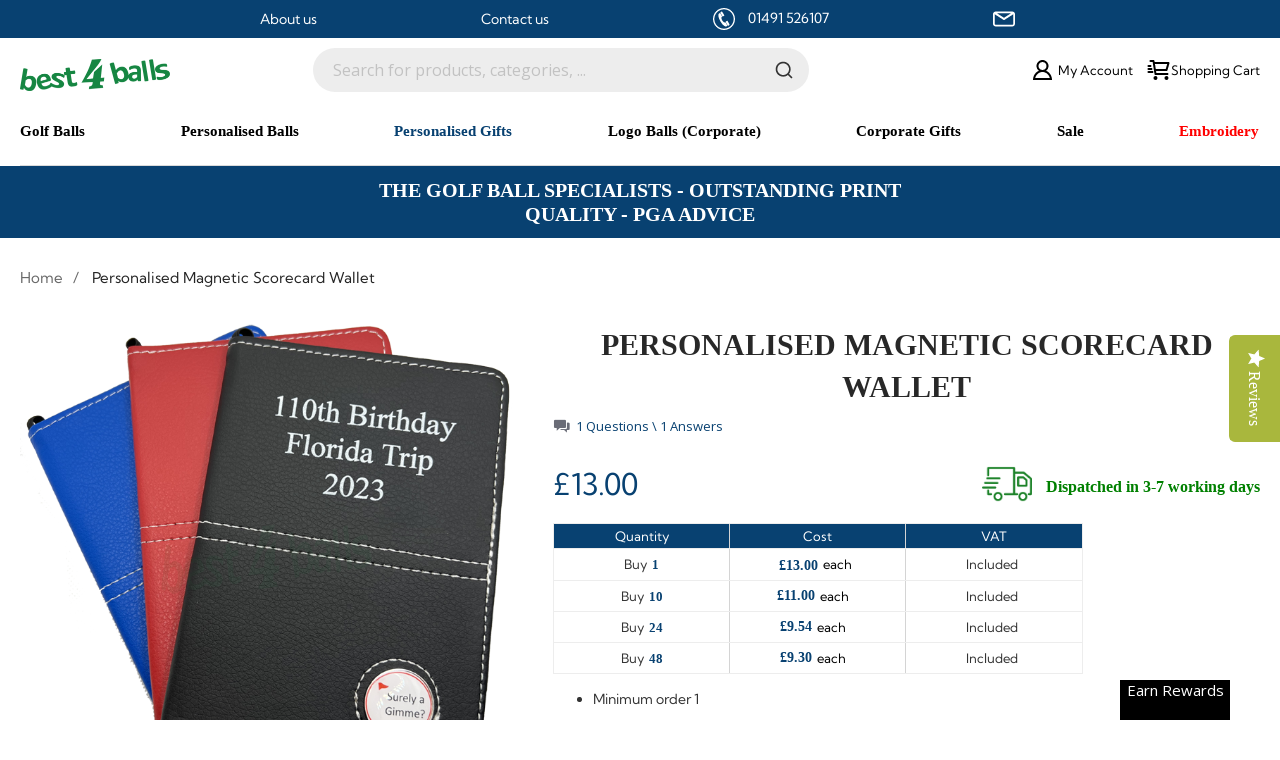

--- FILE ---
content_type: text/html; charset=UTF-8
request_url: https://www.best4balls.com/personalised-golf-gifts-and-novelty/most-popular/fathers-day-gifts/personalised-magnetic-scorecard-wallet
body_size: 183213
content:
<!doctype html>
<html lang="en">
    <head prefix="og: http://ogp.me/ns# fb: http://ogp.me/ns/fb# product: http://ogp.me/ns/product#">
        <script>
    var LOCALE = 'en\u002DGB';
    var BASE_URL = 'https\u003A\u002F\u002Fwww.best4balls.com\u002F';
    var require = {
        'baseUrl': 'https\u003A\u002F\u002Fwww.best4balls.com\u002Fstatic\u002Fversion1768640422\u002Ffrontend\u002FMagento\u002Fbestforballs\u002Fen_GB'
    };</script>        <meta charset="utf-8"/>
<meta name="title" content="Personalised Magnetic Scorecard Wallet, no minimum order at Best4Balls"/>
<meta name="description" content="Golf scorecard wallet with personalised magnetic ball marker, printed with your photo, logo, or text. Small quantity orders only available at Best4Balls"/>
<meta name="keywords" content="magnetic scorecard wallet,  golf, ball marker, personalised, printed, photo, logo, custom, customised, bespoke, corporate, gift, present, branded, promotional, best4balls"/>
<meta name="robots" content="INDEX,FOLLOW"/>
<meta name="viewport" content="width=device-width, initial-scale=1.0 maximum-scale=1"/>
<meta name="format-detection" content="telephone=no"/>
<title>Personalised Magnetic Scorecard Wallet, no minimum order at Best4Balls</title>
<link  rel="stylesheet" type="text/css"  media="all" href="https://www.best4balls.com/static/version1768640422/_cache/merged/144d7d400c967484d34e06bc95d758c8.css" />
<link  rel="stylesheet" type="text/css"  media="screen and (min-width: 768px)" href="https://www.best4balls.com/static/version1768640422/frontend/Magento/bestforballs/en_GB/css/styles-l.css" />
<link  rel="stylesheet" type="text/css"  media="print" href="https://www.best4balls.com/static/version1768640422/frontend/Magento/bestforballs/en_GB/css/print.css" />
<script  type="text/javascript"  src="https://www.best4balls.com/static/version1768640422/_cache/merged/b8f12b0a593f07de1612e2a820216ff4.js"></script>
<link  rel="canonical" href="https://www.best4balls.com/personalised-magnetic-scorecard-wallet" />
<link  rel="icon" type="image/x-icon" href="https://www.best4balls.com/media/favicon/default/favicons_1.png" />
<link  rel="shortcut icon" type="image/x-icon" href="https://www.best4balls.com/media/favicon/default/favicons_1.png" />
<link rel="preload" href="https://www.best4balls.com/media/magestore/bannerslider/images/8/0/801_gift-banner2_2.jpg" as="image"><style>
.algoliasearch-autocomplete-hit .thumb{ width:55px!important; height:55px!important;}
#shipping-method-buttons-container .continue{ display:none;}
.checkout-index-index #checkout .checkout-header{
    padding: 0 9px;
    margin: 0 !important;
    width: 100%;
}
.checkout-index-index #checkout .checkout-header .title{
    text-align: right;    width: 100%;    margin: 0;    height: 71px;}

.checkout-index-index .header .nav-toggle{ display:none !important; }

.table-checkout-shipping-method tbody tr:nth-child(even) td {
    padding-bottom: 20px;
}
.table-checkout-shipping-method tbody tr:nth-child(even) {
    border-top: none;
}
.table-checkout-shipping-method tbody tr td.col-carrier{
display:none !important}
.table-checkout-shipping-method tbody tr:nth-child(odd) td {
    padding-bottom: 10px;
}
.table-checkout-shipping-method tbody td{
padding: 8px 6px;
}
  
.checkout-index-index div[name="billingAddressshared.vat_id"],
.checkout-index-index div[name="shippingAddress.vat_id"] {
  display:none!important;
}

</style>
<!-- Google tag (gtag.js) --> <script async src="https://www.googletagmanager.com/gtag/js?id=G-YYD72RW435"></script> <script> window.dataLayer = window.dataLayer || []; function gtag(){dataLayer.push(arguments);} gtag('js', new Date()); gtag('config', 'G-YYD72RW435'); </script>

        <script type="application/ld+json">
            {
            "@context": "https://schema.org",
            "@type": "LocalBusiness",
            "image": [
            "https://www.best4balls.com/media/schema/logo.jpg",
            "https://www.best4balls.com/media/schema/ball.jpg",
            "https://www.best4balls.com/media/schema/banner.jpg"
            ],
            "name": "Best4Balls",
            "address": {
            "@type": "PostalAddress",
            "streetAddress": "Unit 18 Vanalloys Business Park",
            "addressLocality": "Stoke Row, Henley-on-Thames",
            "postalCode": "RG9 5QW",
            "addressCountry": "GB"
            },
            "geo": {
            "@type": "GeoCoordinates",
            "latitude": 51.55046900000001,
            "longitude": -1.018328
            },
            "url": "https://www.best4balls.com/",
            "telephone": "+01491526107",
            "openingHoursSpecification": [
            {
            "@type": "OpeningHoursSpecification",
            "dayOfWeek": [
            "Monday",
            "Friday"
            ],
            "opens": "09:00",
            "closes": "17:30"
            }
            ]
            }
        </script>        <!-- BEGIN GOOGLE ANALYTICS CODE -->
<script type="text/x-magento-init">
{
    "*": {
        "Magento_GoogleAnalytics/js/google-analytics": {
            "isCookieRestrictionModeEnabled": 0,
            "currentWebsite": 1,
            "cookieName": "user_allowed_save_cookie",
            "ordersTrackingData": [],
            "pageTrackingData": {"optPageUrl":"","isAnonymizedIpActive":false,"accountId":"UA-231606-1"}        }
    }
}
</script>
<!-- END GOOGLE ANALYTICS CODE -->
    <script type="text/x-magento-init">
        {
            "*": {
                "Magento_PageCache/js/form-key-provider": {
                    "isPaginationCacheEnabled":
                        0                }
            }
        }
    </script>
<script type="text&#x2F;javascript" src="" defer="defer">
</script>
<script type="text/x-magento-init">
    {
        "*": {
           "YotpoSMS": { "store_id": "JsD6bUEUck52zXSbamsWe9SblWoSegRaxEt8YCLZ" }
        }
    }
</script>

<script>
    window.wtba = window.wtba || [];
        window.wtba.push({"type":"product","data":{"type":"product","id":"1901"}});
    </script>


<meta property="og:type" content="product" />
<meta property="og:title"
      content="Personalised&#x20;Magnetic&#x20;Scorecard&#x20;Wallet" />
<meta property="og:image"
      content="https://www.best4balls.com/media/catalog/product/cache/045cf59fef9a9b1da354f18cd0c5533a/s/c/scorecard-wallet-group-600.png" />
<meta property="og:description"
      content="&#x23;html-body&#x20;&#x5B;data-pb-style&#x3D;XOLMY5S&#x5D;&#x7B;justify-content&#x3A;flex-start&#x3B;display&#x3A;flex&#x3B;flex-direction&#x3A;column&#x3B;background-position&#x3A;left&#x20;top&#x3B;background-size&#x3A;cover&#x3B;background-repeat&#x3A;no-repeat&#x3B;background-attachment&#x3A;scroll&#x7D;&#x0D;&#x0A;Minimum&#x20;order&#x20;1&#x0D;&#x0A;Personalise&#x20;with&#x20;a&#x20;full&#x20;colour&#x20;photo,&#x20;logo&#x20;or&#x20;text.&#x0D;&#x0A;Orders&#x20;will&#x20;be&#x20;shipped&#x20;in&#x20;2-7&#x20;working&#x20;days&#x20;&#x28;depending&#x20;on&#x20;selected&#x20;print&#x20;lead&#x20;times&#x29;&#x0D;&#x0A;Leatherette&#x20;scorecard&#x20;wallet&#x20;with&#x20;fully&#x20;personalised&#x20;magnetic&#x20;ball&#x20;marker.&#x20;Option&#x20;to&#x20;print&#x20;on&#x20;front&#x20;of&#x20;the&#x20;wallet&#x20;&#x28;minimum&#x20;order&#x20;of&#x20;4&#x29;.&#x20;Various&#x20;colours&#x20;available.&#x0D;&#x0A;Pair&#x20;these&#x20;with&#x20;our&#x20;personalised&#x20;pencils&#x20;for&#x20;a&#x20;great&#x20;give-away&#x20;at&#x20;a&#x20;corporate&#x20;event,&#x20;golf&#x20;or&#x20;society&#x20;day.&#x20;With&#x20;no&#x20;minimum&#x20;order&#x20;these&#x20;also&#x20;make&#x20;great&#x20;gifts.&#x0D;&#x0A;" />
<meta property="og:url" content="https://www.best4balls.com/personalised-magnetic-scorecard-wallet" />
    <meta property="product:price:amount" content="12.996001"/>
    <meta property="product:price:currency"
      content="GBP"/>
<!--<script src="https://polyfill.io/v3/polyfill.min.js?features=default%2CArray.prototype.includes%2CPromise" crossorigin="anonymous"></script>-->
<script>
    
    window.algoliaConfig = {"instant":{"enabled":false,"selector":".columns","isAddToCartEnabled":true,"addToCartParams":{"action":"https:\/\/www.best4balls.com\/checkout\/cart\/add\/uenc\/aHR0cHM6Ly93d3cuYmVzdDRiYWxscy5jb20vcGVyc29uYWxpc2VkLWdvbGYtZ2lmdHMtYW5kLW5vdmVsdHkvbW9zdC1wb3B1bGFyL2ZhdGhlcnMtZGF5LWdpZnRzL3BlcnNvbmFsaXNlZC1tYWduZXRpYy1zY29yZWNhcmQtd2FsbGV0\/","formKey":"OozT5dKwkyT78OOV"},"infiniteScrollEnabled":false,"urlTrackedParameters":["query","attribute:*","index","page"]},"autocomplete":{"enabled":true,"selector":".algolia-search-input","sections":[{"name":"pages","label":"Pages","hitsPerPage":"1"}],"nbOfProductsSuggestions":6,"nbOfCategoriesSuggestions":3,"nbOfQueriesSuggestions":0,"isDebugEnabled":false},"landingPage":{"query":"","configuration":"[]"},"recommend":{"enabledFBT":false,"enabledRelated":false,"limitFBTProducts":6,"limitRelatedProducts":6},"extensionVersion":"3.8.0","applicationId":"NVQWN0M3KB","indexName":"magento2_default","apiKey":"NzhhZWQ5MjY2ZTU0ODU2M2YxODcxMGNkYjhlNmZiZTRiNDc1MzM1OTBmZjczYmIzNjFmY2RmYmExMzVlY2MxZHRhZ0ZpbHRlcnM9","attributeFilter":[],"facets":[{"attribute":"price","type":"slider","label":"Price","searchable":"2","create_rule":"2"},{"attribute":"categories","type":"conjunctive","label":"Categories","searchable":"2","create_rule":"2"},{"attribute":"color","type":"disjunctive","label":"Colors","searchable":"1","create_rule":"2"}],"areCategoriesInFacets":true,"hitsPerPage":9,"sortingIndices":[{"attribute":"price","sort":"asc","sortLabel":"Lowest price","name":"magento2_default_products_price_default_asc","label":"Lowest price","ranking":["asc(price.GBP.default)","typo","geo","words","filters","proximity","attribute","exact","custom"]},{"attribute":"price","sort":"desc","sortLabel":"Highest price","name":"magento2_default_products_price_default_desc","label":"Highest price","ranking":["desc(price.GBP.default)","typo","geo","words","filters","proximity","attribute","exact","custom"]},{"attribute":"created_at","sort":"desc","sortLabel":"Newest first","name":"magento2_default_products_created_at_desc","label":"Newest first","ranking":["desc(created_at)","typo","geo","words","filters","proximity","attribute","exact","custom"]}],"isSearchPage":false,"isCategoryPage":false,"isLandingPage":false,"removeBranding":false,"productId":null,"priceKey":".GBP.default","priceGroup":null,"origFormatedVar":"price.GBP.default_original_formated","tierFormatedVar":"price.GBP.default_tier_formated","currencyCode":"GBP","currencySymbol":"\u00a3","priceFormat":{"pattern":"\u00a3%s","precision":2,"requiredPrecision":2,"decimalSymbol":".","groupSymbol":",","groupLength":3,"integerRequired":false},"maxValuesPerFacet":10,"autofocus":true,"request":{"query":"","refinementKey":"","refinementValue":"","categoryId":"","landingPageId":"","path":"","level":""},"showCatsNotIncludedInNavigation":false,"showSuggestionsOnNoResultsPage":true,"baseUrl":"https:\/\/www.best4balls.com","popularQueries":[],"useAdaptiveImage":false,"urls":{"logo":"https:\/\/www.best4balls.com\/static\/version1768640422\/frontend\/Magento\/bestforballs\/en_GB\/Algolia_AlgoliaSearch\/images\/search-by-algolia.svg"},"ccAnalytics":{"enabled":false,"ISSelector":".ais-Hits-item a.result, .ais-InfiniteHits-item a.result","conversionAnalyticsMode":null,"addToCartSelector":".action.primary.tocart","orderedProductIds":[]},"isPersonalizationEnabled":false,"personalization":{"enabled":false,"viewedEvents":{"viewProduct":{"eventName":"Viewed Product","enabled":false,"method":"viewedObjectIDs"}},"clickedEvents":{"productClicked":{"eventName":"Product Clicked","enabled":false,"selector":".ais-Hits-item a.result, .ais-InfiniteHits-item a.result","method":"clickedObjectIDs"},"productRecommended":{"eventName":"Recommended Product Clicked","enabled":false,"selector":".products-upsell .product-item","method":"clickedObjectIDs"}},"filterClicked":{"eventName":"Filter Clicked","enabled":false,"method":"clickedFilters"}},"analytics":{"enabled":false,"delay":"3000","triggerOnUiInteraction":"1","pushInitialSearch":"0"},"now":1769040000,"queue":{"isEnabled":true,"nbOfJobsToRun":10,"retryLimit":3,"nbOfElementsPerIndexingJob":300},"isPreventBackendRenderingEnabled":false,"areOutOfStockOptionsDisplayed":false,"translations":{"to":"to","or":"or","go":"Go","popularQueries":"You can try one of the popular search queries","seeAll":"See all products","allDepartments":"All departments","seeIn":"See products in","orIn":"or in","noProducts":"No products for query","noResults":"No results","refine":"Refine","selectedFilters":"Selected Filters","clearAll":"Clear all","previousPage":"Previous page","nextPage":"Next page","searchFor":"Search for products","relevance":"Relevance","categories":"Categories","products":"Products","searchBy":"Search by","searchForFacetValuesPlaceholder":"Search for other ...","showMore":"Show more products"}};
</script>    </head>
    <body data-container="body"
          data-mage-init='{"loaderAjax": {}, "loader": { "icon": "https://www.best4balls.com/static/version1768640422/frontend/Magento/bestforballs/en_GB/images/loader-2.gif"}}'
        id="html-body" itemtype="http://schema.org/Product" itemscope="itemscope" class="catalog-product-view product-personalised-magnetic-scorecard-wallet categorypath-personalised-golf-gifts-and-novelty-most-popular-fathers-day-gifts category-fathers-day-gifts page-layout-1column">
        
<script type="text/x-magento-init">
    {
        "*": {
            "Magento_PageBuilder/js/widget-initializer": {
                "config": {"[data-content-type=\"slider\"][data-appearance=\"default\"]":{"Magento_PageBuilder\/js\/content-type\/slider\/appearance\/default\/widget":false},"[data-content-type=\"map\"]":{"Magento_PageBuilder\/js\/content-type\/map\/appearance\/default\/widget":false},"[data-content-type=\"row\"]":{"Magento_PageBuilder\/js\/content-type\/row\/appearance\/default\/widget":false},"[data-content-type=\"tabs\"]":{"Magento_PageBuilder\/js\/content-type\/tabs\/appearance\/default\/widget":false},"[data-content-type=\"slide\"]":{"Magento_PageBuilder\/js\/content-type\/slide\/appearance\/default\/widget":{"buttonSelector":".pagebuilder-slide-button","showOverlay":"hover","dataRole":"slide"}},"[data-content-type=\"banner\"]":{"Magento_PageBuilder\/js\/content-type\/banner\/appearance\/default\/widget":{"buttonSelector":".pagebuilder-banner-button","showOverlay":"hover","dataRole":"banner"}},"[data-content-type=\"buttons\"]":{"Magento_PageBuilder\/js\/content-type\/buttons\/appearance\/inline\/widget":false},"[data-content-type=\"products\"][data-appearance=\"carousel\"]":{"Magento_PageBuilder\/js\/content-type\/products\/appearance\/carousel\/widget":false}},
                "breakpoints": {"desktop":{"label":"Desktop","stage":true,"default":true,"class":"desktop-switcher","icon":"Magento_PageBuilder::css\/images\/switcher\/switcher-desktop.svg","conditions":{"min-width":"1024px"},"options":{"products":{"default":{"slidesToShow":"5"}}}},"tablet":{"conditions":{"max-width":"1024px","min-width":"768px"},"options":{"products":{"default":{"slidesToShow":"4"},"continuous":{"slidesToShow":"3"}}}},"mobile":{"label":"Mobile","stage":true,"class":"mobile-switcher","icon":"Magento_PageBuilder::css\/images\/switcher\/switcher-mobile.svg","media":"only screen and (max-width: 768px)","conditions":{"max-width":"768px","min-width":"640px"},"options":{"products":{"default":{"slidesToShow":"3"}}}},"mobile-small":{"conditions":{"max-width":"640px"},"options":{"products":{"default":{"slidesToShow":"2"},"continuous":{"slidesToShow":"1"}}}}}            }
        }
    }
</script>

<div class="cookie-status-message" id="cookie-status">
    The store will not work correctly in the case when cookies are disabled.</div>
<script type="text&#x2F;javascript">document.querySelector("#cookie-status").style.display = "none";</script>
<script type="text/x-magento-init">
    {
        "*": {
            "cookieStatus": {}
        }
    }
</script>

<script type="text/x-magento-init">
    {
        "*": {
            "mage/cookies": {
                "expires": null,
                "path": "\u002F",
                "domain": ".best4balls.com",
                "secure": true,
                "lifetime": "2592000"
            }
        }
    }
</script>
    <noscript>
        <div class="message global noscript">
            <div class="content">
                <p>
                    <strong>JavaScript seems to be disabled in your browser.</strong>
                    <span>
                        For the best experience on our site, be sure to turn on Javascript in your browser.                    </span>
                </p>
            </div>
        </div>
    </noscript>

<script>
    window.cookiesConfig = window.cookiesConfig || {};
    window.cookiesConfig.secure = true;
</script><script>    require.config({
        map: {
            '*': {
                wysiwygAdapter: 'mage/adminhtml/wysiwyg/tiny_mce/tinymce5Adapter'
            }
        }
    });</script><script>
    require.config({
        paths: {
            googleMaps: 'https\u003A\u002F\u002Fmaps.googleapis.com\u002Fmaps\u002Fapi\u002Fjs\u003Fv\u003D3\u0026key\u003D'
        },
        config: {
            'Magento_PageBuilder/js/utils/map': {
                style: ''
            },
            'Magento_PageBuilder/js/content-type/map/preview': {
                apiKey: '',
                apiKeyErrorMessage: 'You\u0020must\u0020provide\u0020a\u0020valid\u0020\u003Ca\u0020href\u003D\u0027https\u003A\u002F\u002Fwww.best4balls.com\u002Fadminhtml\u002Fsystem_config\u002Fedit\u002Fsection\u002Fcms\u002F\u0023cms_pagebuilder\u0027\u0020target\u003D\u0027_blank\u0027\u003EGoogle\u0020Maps\u0020API\u0020key\u003C\u002Fa\u003E\u0020to\u0020use\u0020a\u0020map.'
            },
            'Magento_PageBuilder/js/form/element/map': {
                apiKey: '',
                apiKeyErrorMessage: 'You\u0020must\u0020provide\u0020a\u0020valid\u0020\u003Ca\u0020href\u003D\u0027https\u003A\u002F\u002Fwww.best4balls.com\u002Fadminhtml\u002Fsystem_config\u002Fedit\u002Fsection\u002Fcms\u002F\u0023cms_pagebuilder\u0027\u0020target\u003D\u0027_blank\u0027\u003EGoogle\u0020Maps\u0020API\u0020key\u003C\u002Fa\u003E\u0020to\u0020use\u0020a\u0020map.'
            },
        }
    });
</script>

<script>
    require.config({
        shim: {
            'Magento_PageBuilder/js/utils/map': {
                deps: ['googleMaps']
            }
        }
    });
</script>
<div class="page-wrapper"><header class="page-header"><div class="magestore-bannerslider">

    </div>
<div class="magestore-bannerslider">

    </div>
<div class="header-links"><script>
    require(['themescript'], function(){
    });
</script>
<div class="over-header">
    <ul class="links">
        <li><a href="/about">About us</a></li>
        <li><a href="/contact">Contact us</a></li>
       <li class="">
            <svg xmlns="http://www.w3.org/2000/svg" xml:space="preserve" viewBox="0 0 58.282 58.282" xmlns:xlink="http://www.w3.org/1999/xlink"><g><g><path d="M24.1857 22.4995c-5.44655,3.14453 2.86367,18.724 8.82368,15.283 1.0584,1.83322 4.46756,7.73807 5.52595,9.57124 -2.51464,1.45186 -4.64315,2.36711 -7.55853,0.700539 -8.09458,-4.6273 -17.0046,-20.0543 -16.7511,-29.2558 0.0880456,-3.19599 1.971,-4.44824 4.43399,-5.87024 1.0584,1.83316 4.46756,7.73801 5.52595,9.57124z"></path><path d="M26.4704 22.2399c-0.588492,0.339781 -1.3458,0.136973 -1.68564,-0.451581l-5.2095 -9.02316c-0.339842,-0.588616 -0.137035,-1.34586 0.451519,-1.6857l2.73799 -1.58075c0.588554,-0.339842 1.34598,-0.13685 1.68576,0.451704l5.2095 9.0231c0.339781,0.588492 0.136912,1.3458 -0.451581,1.68558l-2.73805 1.58081z"></path><path d="M40.7023 46.8904c-0.588492,0.339781 -1.3458,0.136973 -1.68564,-0.451642l-5.2095 -9.02316c-0.339842,-0.588554 -0.137035,-1.34586 0.451519,-1.68564l2.73799 -1.58081c0.588554,-0.339781 1.34598,-0.136788 1.68576,0.451704l5.2095 9.0231c0.339781,0.588554 0.136912,1.34586 -0.451581,1.68564l-2.73805 1.58081z"></path></g><path d="M29.1409 -2.84495e-015l0.000431898 0 0 0.00678697c8.04997,0.0001234 15.335,3.26003 20.6045,8.52962 5.26928,5.26934 8.52907,12.5539 8.52931,20.6036l0.00678697 0 0 0.000925496 0 0.000431898 -0.00678697 0c-0.0001234,8.05003 -3.26003,15.335 -8.52962,20.6045 -5.26941,5.26928 -12.554,8.52907 -20.6037,8.52931l0 0.00678697 -0.000925496 0 -0.000431898 0 0 -0.00678697c-8.04997,-0.0001234 -15.3349,-3.26003 -20.6044,-8.52962 -5.26928,-5.26941 -8.52907,-12.554 -8.52931,-20.6037l-0.00678697 0 0 -0.000925496 0 -0.000431898 0.00678697 0c0.0001234,-8.04997 3.26003,-15.3349 8.52962,-20.6044 5.26934,-5.26928 12.5539,-8.52907 20.6036,-8.52931l0 -0.00678697 0.000925496 0zm0.000431898 3.47579l0 0.00678697 -0.000431898 0 -0.000925496 0 0 -0.00678697c-7.07918,0.000185099 -13.4939,2.87527 -18.1413,7.52262 -4.64766,4.6476 -7.52287,11.0626 -7.52293,18.1421l0.00678697 0 0 0.000431898 0 0.000925496 -0.00678697 0c0.000185099,7.07924 2.87527,13.4939 7.52262,18.1414 4.6476,4.64766 11.0626,7.52287 18.1421,7.52293l0 -0.00678697 0.000431898 0 0.000925496 0 0 0.00678697c7.07924,-0.000185099 13.4939,-2.87527 18.1414,-7.52262 4.64766,-4.6476 7.52287,-11.0626 7.52293,-18.1422l-0.00678697 0 0 -0.000431898 0 -0.000925496 0.00678697 0c-0.000185099,-7.07918 -2.87527,-13.4939 -7.52262,-18.1413 -4.6476,-4.64766 -11.0626,-7.52287 -18.1422,-7.52293z"></path></g></svg>
            <a href="tel:01491 526107">
                01491 526107
            </a>
        </li>
        <li class="store-email">
            <a href="mailto:contact@best4balls.com">
                <svg xmlns="http://www.w3.org/2000/svg" xmlns:xlink="http://www.w3.org/1999/xlink" viewBox="0 0 75.294 75.294" xml:space="preserve"><g><path d="M66.097,12.089h-56.9C4.126,12.089,0,16.215,0,21.286v32.722c0,5.071,4.126,9.197,9.197,9.197h56.9 c5.071,0,9.197-4.126,9.197-9.197V21.287C75.295,16.215,71.169,12.089,66.097,12.089z M61.603,18.089L37.647,33.523L13.691,18.089 H61.603z M66.097,57.206h-56.9C7.434,57.206,6,55.771,6,54.009V21.457l29.796,19.16c0.04,0.025,0.083,0.042,0.124,0.065 c0.043,0.024,0.087,0.047,0.131,0.069c0.231,0.119,0.469,0.215,0.712,0.278c0.025,0.007,0.05,0.01,0.075,0.016 c0.267,0.063,0.537,0.102,0.807,0.102c0.001,0,0.002,0,0.002,0c0.002,0,0.003,0,0.004,0c0.27,0,0.54-0.038,0.807-0.102 c0.025-0.006,0.05-0.009,0.075-0.016c0.243-0.063,0.48-0.159,0.712-0.278c0.044-0.022,0.088-0.045,0.131-0.069 c0.041-0.023,0.084-0.04,0.124-0.065l29.796-19.16v32.551C69.295,55.771,67.86,57.206,66.097,57.206z"/></g></svg>
                contact@best4balls.com
            </a>
        </li>
    </ul>
</div></div><div class="magestore-bannerslider">

    </div>
<div class="panel wrapper"><div class="panel header"><a class="action skip contentarea"
   href="#contentarea">
    <span>
        Skip to Content    </span>
</a>
</div></div><div class="header content"><span data-action="toggle-nav" class="action nav-toggle">
     <span class="line"></span>
      <span class="line"></span>
      <span class="line"></span>
    <span class="burger-title">Menu</span>
</span>
    <a class="logo" href="https://www.best4balls.com/" title="Best4Balls Logo">
        <img src="https://www.best4balls.com/media/logo/stores/1/best4balls_-_greenweb.png"
             alt="Best4Balls Logo"
             width="170"             height="26"        />
    </a>
<div id="algoliaAutocomplete" class="block block-search algolia-search-block algolia-search-input"></div>
<ul class="header links">                    <div class="switcher currency switcher-currency" id="switcher-currency">
        <strong class="label switcher-label"><span>Currency</span></strong>

        <ul class=" switcher-dropdown" data-target="dropdown">
            
                <li class="currency-GBP switcher-option active">
                    <a href="#" data-post='{"action":"https:\/\/www.best4balls.com\/directory\/currency\/switch\/","data":{"currency":"GBP"}}'>
                        <svg version="1.1" xmlns="http://www.w3.org/2000/svg" viewBox="0 0 60.731 60.731" xml:space="preserve"> <g> <g> <g> <path d="M30.366,0C13.595,0,0,13.594,0,30.365c0,16.771,13.594,30.366,30.366,30.366c16.771,0,30.365-13.596,30.365-30.366 C60.731,13.594,47.137,0,30.366,0z M30.369,57.029c-14.73,0-26.666-11.938-26.666-26.661c0-14.728,11.936-26.664,26.666-26.664 c14.724,0,26.661,11.936,26.661,26.664C57.029,45.092,45.093,57.029,30.369,57.029z"/> </g> <g> <path d="M16.337,46.867c2.081-1.456,3.754-3.066,5.026-4.82c1.269-1.757,1.901-3.666,1.901-5.73c0-0.588-0.119-1.279-0.359-2.071 c-0.145-0.497-0.392-1.177-0.744-2.043h-6.101v-2.871h4.335c0,0.091-0.311-0.483-0.925-1.727 c-0.622-1.242-1.025-2.148-1.23-2.721c-0.183-0.535-0.341-1.155-0.47-1.863c-0.128-0.711-0.192-1.467-0.192-2.278 c0-2.873,1.168-5.445,3.508-7.719c2.336-2.275,5.692-3.41,10.054-3.41c4.106,0,7.213,1.124,9.316,3.368 c2.107,2.247,3.188,5.423,3.252,9.527h-5.109c0-2.78-0.649-4.891-1.948-6.337c-1.302-1.445-3.269-2.167-5.927-2.167 c-2.579,0-4.527,0.677-5.854,2.03c-1.322,1.354-1.99,2.996-1.99,4.928c0,0.957,0.206,1.943,0.626,2.955 c0.416,1.013,1.294,2.816,2.632,5.412h9.062v2.871h-7.816c0.182,0.849,0.319,1.51,0.402,1.989 c0.082,0.481,0.126,0.977,0.126,1.492c0,1.838-0.552,3.658-1.658,5.451c-1.105,1.798-2.839,3.577-5.193,5.347 c1.268-0.643,2.523-1.158,3.753-1.53c1.23-0.379,2.438-0.568,3.618-0.568c1.322,0,3.08,0.329,5.26,0.981 c2.183,0.654,3.615,0.98,4.295,0.98c0.865,0,1.661-0.164,2.377-0.497c0.438-0.203,1.118-0.63,2.017-1.271l2.288,3.729 c-1.029,0.828-1.953,1.444-2.763,1.853c-1.341,0.639-2.773,0.962-4.279,0.962c-1.104,0-2.963-0.422-5.569-1.271 c-2.6-0.842-4.658-1.271-6.171-1.271c-1.404,0-2.726,0.242-3.979,0.722c-0.731,0.296-1.683,0.789-2.842,1.491L16.337,46.867z"/> </g> </g> </g> </svg>                                            </a>
                </li>

            
                <li class="currency-EUR switcher-option ">
                    <a href="#" data-post='{"action":"https:\/\/www.best4balls.com\/directory\/currency\/switch\/","data":{"currency":"EUR"}}'>
                                                <svg viewBox="2 2 20 20" fill="none" xmlns="http://www.w3.org/2000/svg"> <path d="M16 8.94444C15.1834 7.76165 13.9037 7 12.4653 7C9.99917 7 8 9.23858 8 12C8 14.7614 9.99917 17 12.4653 17C13.9037 17 15.1834 16.2384 16 15.0556M7 10.5H11M7 13.5H11M21 12C21 16.9706 16.9706 21 12 21C7.02944 21 3 16.9706 3 12C3 7.02944 7.02944 3 12 3C16.9706 3 21 7.02944 21 12Z" stroke-width="1.5" stroke-linecap="round" stroke-linejoin="round"/> </svg>                    </a>
                </li>

                    </ul>
    </div>


<li class="account-link">

    <a href="/customer/account">
        <svg viewBox="0 0 48 48" xmlns="http://www.w3.org/2000/svg" ><path d="M0 0h48v48H0z" fill="none"/><g><path d="M31.278,25.525C34.144,23.332,36,19.887,36,16c0-6.627-5.373-12-12-12c-6.627,0-12,5.373-12,12 c0,3.887,1.856,7.332,4.722,9.525C9.84,28.531,5,35.665,5,44h38C43,35.665,38.16,28.531,31.278,25.525z M16,16c0-4.411,3.589-8,8-8 s8,3.589,8,8c0,4.411-3.589,8-8,8S16,20.411,16,16z M24,28c6.977,0,12.856,5.107,14.525,12H9.475C11.144,33.107,17.023,28,24,28z"/></g></svg>
        <span class="mobile-title">  Account</span>
        <span class="screen-title"> My  Account</span>
    </a>

        </li>

<li>
    
<div data-block="minicart" class="minicart-wrapper">
    <a class="action showcart" href="https://www.best4balls.com/checkout/cart/"
       data-bind="scope: 'minicart_content'">
        <svg viewBox="0 0 24 24" fill="none" xmlns="http://www.w3.org/2000/svg"><path d="M7.2998 5H22L20 12H8.37675M21 16H9L7 3H4M4 8H2M5 11H2M6 14H2M10 20C10 20.5523 9.55228 21 9 21C8.44772 21 8 20.5523 8 20C8 19.4477 8.44772 19 9 19C9.55228 19 10 19.4477 10 20ZM21 20C21 20.5523 20.5523 21 20 21C19.4477 21 19 20.5523 19 20C19 19.4477 19.4477 19 20 19C20.5523 19 21 19.4477 21 20Z" stroke-width="2" stroke-linecap="round" stroke-linejoin="round"/></svg>
        <span class="title screen-title">Shopping Cart</span>
        <span class="title mobile-title">Cart</span>
        <span class="counter qty empty"
              data-bind="css: { empty: !!getCartParam('summary_count') == false }, blockLoader: isLoading">
            <span class="counter-number"><!-- ko text: getCartParam('summary_count') --><!-- /ko --></span>
            <span class="counter-label">
            <!-- ko if: getCartParam('summary_count') -->
                <!-- ko text: getCartParam('summary_count') --><!-- /ko -->
                <!-- ko i18n: 'items' --><!-- /ko -->
            <!-- /ko -->
            </span>
        </span>
    </a>
            <div class="block block-minicart empty"
             data-role="dropdownDialog"
             data-mage-init='{"dropdownDialog":{
                "appendTo":"[data-block=minicart]",
                "triggerTarget":".showcart",
                "timeout": "2000",
                "closeOnMouseLeave": false,
                "closeOnEscape": true,
                "triggerClass":"active",
                "parentClass":"active",
                "buttons":[]}}'>
            <div id="minicart-content-wrapper" data-bind="scope: 'minicart_content'">
                <!-- ko template: getTemplate() --><!-- /ko -->
            </div>
                    </div>
        <script>
        window.checkout = {"shoppingCartUrl":"https:\/\/www.best4balls.com\/checkout\/cart\/","checkoutUrl":"https:\/\/www.best4balls.com\/checkout\/","updateItemQtyUrl":"https:\/\/www.best4balls.com\/checkout\/sidebar\/updateItemQty\/","removeItemUrl":"https:\/\/www.best4balls.com\/checkout\/sidebar\/removeItem\/","imageTemplate":"Magento_Catalog\/product\/image_with_borders","baseUrl":"https:\/\/www.best4balls.com\/","minicartMaxItemsVisible":5,"websiteId":"1","maxItemsToDisplay":10,"storeId":"1","storeGroupId":"1","agreementIds":["1"],"customerLoginUrl":"https:\/\/www.best4balls.com\/customer\/account\/login\/referer\/aHR0cHM6Ly93d3cuYmVzdDRiYWxscy5jb20vcGVyc29uYWxpc2VkLWdvbGYtZ2lmdHMtYW5kLW5vdmVsdHkvbW9zdC1wb3B1bGFyL2ZhdGhlcnMtZGF5LWdpZnRzL3BlcnNvbmFsaXNlZC1tYWduZXRpYy1zY29yZWNhcmQtd2FsbGV0\/","isRedirectRequired":false,"autocomplete":"off","captcha":{"user_login":{"isCaseSensitive":false,"imageHeight":50,"imageSrc":"","refreshUrl":"https:\/\/www.best4balls.com\/captcha\/refresh\/","isRequired":false,"timestamp":1769120092}}};
    </script>
    <script type="text/x-magento-init">
    {
        "[data-block='minicart']": {
            "Magento_Ui/js/core/app": {"components":{"minicart_content":{"children":{"subtotal.container":{"children":{"subtotal":{"children":{"subtotal.totals":{"config":{"display_cart_subtotal_incl_tax":0,"display_cart_subtotal_excl_tax":0,"template":"Magento_Tax\/checkout\/minicart\/subtotal\/totals"},"children":{"subtotal.totals.msrp":{"component":"Magento_Msrp\/js\/view\/checkout\/minicart\/subtotal\/totals","config":{"displayArea":"minicart-subtotal-hidden","template":"Magento_Msrp\/checkout\/minicart\/subtotal\/totals"}}},"component":"Magento_Tax\/js\/view\/checkout\/minicart\/subtotal\/totals"}},"component":"uiComponent","config":{"template":"Magento_Checkout\/minicart\/subtotal"}}},"component":"uiComponent","config":{"displayArea":"subtotalContainer"}},"item.renderer":{"component":"Magento_Checkout\/js\/view\/cart-item-renderer","config":{"displayArea":"defaultRenderer","template":"Magento_Checkout\/minicart\/item\/default"},"children":{"item.image":{"component":"Magento_Catalog\/js\/view\/image","config":{"template":"Magento_Catalog\/product\/image","displayArea":"itemImage"}},"checkout.cart.item.price.sidebar":{"component":"uiComponent","config":{"template":"Magento_Checkout\/minicart\/item\/price","displayArea":"priceSidebar"}}}},"extra_info":{"component":"uiComponent","config":{"displayArea":"extraInfo"}},"promotion":{"component":"uiComponent","config":{"displayArea":"promotion"}}},"config":{"itemRenderer":{"default":"defaultRenderer","simple":"defaultRenderer","virtual":"defaultRenderer"},"template":"Magento_Checkout\/minicart\/content"},"component":"Magento_Checkout\/js\/view\/minicart"}},"types":[]}        },
        "*": {
            "Magento_Ui/js/block-loader": "https://www.best4balls.com/static/version1768640422/frontend/Magento/bestforballs/en_GB/images/loader-1.gif"
        }
    }
    </script>

    <script>

        require([
            'jquery',

        ], function(jQuery){
            (function($) {
                $( document ).ready(function() {

                    jQuery('.customizer-addtocart').on('click',function(){


                        setTimeout(function(){

                            $('html, body').stop().animate({
                                scrollTop: 0
                            }, 1000);
                          if ($('.action.showcart').hasClass('active')) {
                          }
                          else {
                              $('.action.showcart').trigger('click');
                          }

                         }, 4000);

                    });

                });


            })(jQuery);
        });

    </script>


</div>


</li></ul></div></header>    <div class="sections nav-sections">
                <div class="section-items nav-sections-items" data-mage-init='{"tabs":{"openedState":"active"}}'>
                            
                <div class="section-item-content nav-sections-item-content" id="store.menu" data-role="content">

<div class="top-search-in-navs">
            <div class="block block-search">
        <div class="block block-title"><strong>Search</strong></div>
        <div class="block block-content">
            <form class="form minisearch" id="search_mini_form_add" action="https://www.best4balls.com/catalogsearch/result/" method="get">
                <div class="field search">
                    <label class="label" for="search_add" data-role="minisearch-label">
                        <span>Search</span>
                    </label>
                    <div class="control">
                        <input id="search_add"
                               data-mage-init='{"quickSearch":{
			                                "formSelector":"#search_mini_form_add",
			                                "url":"https://www.best4balls.com/search/ajax/suggest/",
			                                "destinationSelector":"#search_autocomplete_add"}
			                           }'
                               type="text"
                                                name="search_add_field"
                               value=""
                               placeholder="Search..."
                               class="input-text"
                               maxlength="128"
                               role="combobox"
                               aria-haspopup="false"
                               aria-autocomplete="both"
                               autocomplete="off"/>
                        <div id="search_autocomplete_add" class="search-autocomplete search-autocomplete_add" ></div>
                                            </div>
                </div>
                <div class="actions">
                    <button type="submit"
                            title="Search"
                            class="action search">
                        <span>Search</span>
                    </button>
                </div>
            </form>
        </div>
    </div>
</div>



<nav class="navigation" data-action="navigation">
    <ul data-mage-init='{"menu":{"responsive":true, "expanded":true, "position":{"my":"left top","at":"left bottom"}}}'>
        <li  class="level0 nav-1 category-item first level-top parent"><a href="https://www.best4balls.com/golf-balls"  class="level-top" ><span>Golf Balls</span></a><ul class="level0 submenu"><li  class="level1 nav-1-1 category-item first parent"><a href="javascript:void(0)" ><span>Brand</span></a><ul class="level1 submenu"><li  class="level2 nav-1-1-1 category-item first"><a href="https://www.best4balls.com/golf-balls/brand/bridgestone" ><span>Bridgestone</span></a></li><li  class="level2 nav-1-1-2 category-item"><a href="https://www.best4balls.com/golf-balls/brand/callaway" ><span>Callaway</span></a></li><li  class="level2 nav-1-1-3 category-item"><a href="https://www.best4balls.com/golf-balls/brand/srixon" ><span>Srixon</span></a></li><li  class="level2 nav-1-1-4 category-item"><a href="https://www.best4balls.com/golf-balls/brand/taylormade" ><span>TaylorMade</span></a></li><li  class="level2 nav-1-1-5 category-item"><a href="https://www.best4balls.com/golf-balls/brand/titleist" ><span>Titleist</span></a></li><li  class="level2 nav-1-1-6 category-item"><a href="https://www.best4balls.com/golf-balls/brand/wilson" ><span>Wilson</span></a></li><li  class="level2 nav-1-1-7 category-item"><a href="https://www.best4balls.com/golf-balls/brand/xxio" ><span>XXIO</span></a></li><li  class="level2 nav-1-1-8 category-item"><a href="https://www.best4balls.com/golf-balls/brand/zoom" ><span>Zoom</span></a></li><li  class="level2 nav-1-1-9 category-item last"><a href="https://www.best4balls.com/golf-balls/brand/logo-over-runs" ><span>Logo Over-Runs (misprints)</span></a></li></ul></li><li  class="level1 nav-1-2 category-item parent"><a href="https://www.best4balls.com/golf-balls/coloured-golf-balls" ><span>Coloured Golf Balls</span></a><ul class="level1 submenu"><li  class="level2 nav-1-2-1 category-item first"><a href="https://www.best4balls.com/golf-balls/coloured-golf-balls/yellow" ><span>Yellow</span></a></li><li  class="level2 nav-1-2-2 category-item"><a href="https://www.best4balls.com/golf-balls/coloured-golf-balls/pink" ><span>Pink</span></a></li><li  class="level2 nav-1-2-3 category-item"><a href="https://www.best4balls.com/golf-balls/coloured-golf-balls/orange" ><span>Orange</span></a></li><li  class="level2 nav-1-2-4 category-item"><a href="https://www.best4balls.com/golf-balls/coloured-golf-balls/black" ><span>Black</span></a></li><li  class="level2 nav-1-2-5 category-item"><a href="https://www.best4balls.com/golf-balls/coloured-golf-balls/other-colours" ><span>Other Colours</span></a></li><li  class="level2 nav-1-2-6 category-item"><a href="https://www.best4balls.com/golf-balls/coloured-golf-balls/red" ><span>Red</span></a></li><li  class="level2 nav-1-2-7 category-item last"><a href="https://www.best4balls.com/golf-balls/coloured-golf-balls/green" ><span>Green</span></a></li></ul></li><li  class="level1 nav-1-3 category-item parent"><a href="https://www.best4balls.com/golf-balls/non-branded" ><span>Non-Branded</span></a><ul class="level1 submenu"><li  class="level2 nav-1-3-1 category-item first"><a href="https://www.best4balls.com/golf-balls/non-branded/non-branded-white" ><span>White</span></a></li><li  class="level2 nav-1-3-2 category-item last"><a href="https://www.best4balls.com/golf-balls/non-branded/non-branded-coloured" ><span>Coloured</span></a></li></ul></li><li  class="level1 nav-1-4 category-item parent"><a href="https://www.best4balls.com/golf-balls/price" ><span>Price</span></a><ul class="level1 submenu"><li  class="level2 nav-1-4-1 category-item first"><a href="https://www.best4balls.com/golf-balls/price/budget" ><span>Budget</span></a></li><li  class="level2 nav-1-4-2 category-item"><a href="https://www.best4balls.com/golf-balls/price/mid-range" ><span>Mid-range</span></a></li><li  class="level2 nav-1-4-3 category-item"><a href="https://www.best4balls.com/golf-balls/price/premium" ><span>Premium</span></a></li><li  class="level2 nav-1-4-4 category-item last"><a href="https://www.best4balls.com/golf-balls/price/special-offers" ><span>Special Offers</span></a></li></ul></li><li  class="level1 nav-1-5 category-item parent"><a href="https://www.best4balls.com/golf-balls/ladies" ><span>Ladies</span></a><ul class="level1 submenu"><li  class="level2 nav-1-5-1 category-item first"><a href="https://www.best4balls.com/golf-balls/ladies/white" ><span>White</span></a></li><li  class="level2 nav-1-5-2 category-item last"><a href="https://www.best4balls.com/golf-balls/ladies/coloured" ><span>Coloured</span></a></li></ul></li><li  class="level1 nav-1-6 category-item parent"><a href="https://www.best4balls.com/golf-balls/other-golf-balls" ><span>Other Golf Balls</span></a><ul class="level1 submenu"><li  class="level2 nav-1-6-1 category-item first"><a href="https://www.best4balls.com/golf-balls/other-golf-balls/novelty" ><span>Novelty</span></a></li><li  class="level2 nav-1-6-2 category-item"><a href="https://www.best4balls.com/golf-balls/other-golf-balls/floating" ><span>Floating</span></a></li><li  class="level2 nav-1-6-3 category-item last"><a href="https://www.best4balls.com/golf-balls/other-golf-balls/flashing" ><span>Flashing</span></a></li></ul></li><li  class="level1 nav-1-7 category-item last parent"><a href="https://www.best4balls.com/golf-balls/range-and-practice" ><span>Range and Practice</span></a><ul class="level1 submenu"><li  class="level2 nav-1-7-1 category-item first"><a href="https://www.best4balls.com/golf-balls/range-and-practice/range-balls" ><span>Range</span></a></li><li  class="level2 nav-1-7-2 category-item"><a href="https://www.best4balls.com/golf-balls/range-and-practice/floating-range-balls" ><span>Floating Range</span></a></li><li  class="level2 nav-1-7-3 category-item last"><a href="https://www.best4balls.com/golf-balls/range-and-practice/practice-balls" ><span>Practice</span></a></li></ul></li></ul></li><li  class="level0 nav-2 category-item level-top parent"><a href="https://www.best4balls.com/personalised-golf-balls"  class="level-top" ><span>Personalised Balls</span></a><ul class="level0 submenu"><li  class="level1 nav-2-1 category-item first parent"><a href="javascript:void(0)" ><span>Brand</span></a><ul class="level1 submenu"><li  class="level2 nav-2-1-1 category-item first"><a href="https://www.best4balls.com/personalised-golf-balls/brand/bridgestone" ><span>Bridgestone</span></a></li><li  class="level2 nav-2-1-2 category-item"><a href="https://www.best4balls.com/personalised-golf-balls/brand/callaway" ><span>Callaway</span></a></li><li  class="level2 nav-2-1-3 category-item"><a href="https://www.best4balls.com/personalised-golf-balls/brand/srixon" ><span>Srixon</span></a></li><li  class="level2 nav-2-1-4 category-item"><a href="https://www.best4balls.com/personalised-golf-balls/brand/taylormade" ><span>TaylorMade</span></a></li><li  class="level2 nav-2-1-5 category-item"><a href="https://www.best4balls.com/personalised-golf-balls/brand/titleist" ><span>Titleist</span></a></li><li  class="level2 nav-2-1-6 category-item"><a href="https://www.best4balls.com/personalised-golf-balls/brand/wilson" ><span>Wilson</span></a></li><li  class="level2 nav-2-1-7 category-item"><a href="https://www.best4balls.com/personalised-golf-balls/brand/xxio" ><span>XXIO</span></a></li><li  class="level2 nav-2-1-8 category-item last"><a href="https://www.best4balls.com/personalised-golf-balls/brand/zoom" ><span>Zoom</span></a></li></ul></li><li  class="level1 nav-2-2 category-item parent"><a href="https://www.best4balls.com/personalised-golf-balls/non-branded-golf-balls" ><span>Non-Branded</span></a><ul class="level1 submenu"><li  class="level2 nav-2-2-1 category-item first"><a href="https://www.best4balls.com/personalised-golf-balls/non-branded-golf-balls/non-golf-balls-white" ><span>White</span></a></li><li  class="level2 nav-2-2-2 category-item last"><a href="https://www.best4balls.com/personalised-golf-balls/non-branded-golf-balls/non-branded-balls-coloured" ><span>Coloured</span></a></li></ul></li><li  class="level1 nav-2-3 category-item parent"><a href="https://www.best4balls.com/personalised-golf-balls/price" ><span>Price</span></a><ul class="level1 submenu"><li  class="level2 nav-2-3-1 category-item first"><a href="https://www.best4balls.com/personalised-golf-balls/price/budget" ><span>Budget</span></a></li><li  class="level2 nav-2-3-2 category-item"><a href="https://www.best4balls.com/personalised-golf-balls/price/mid-range" ><span>Mid-range</span></a></li><li  class="level2 nav-2-3-3 category-item"><a href="https://www.best4balls.com/personalised-golf-balls/price/premium" ><span>Premium</span></a></li><li  class="level2 nav-2-3-4 category-item last"><a href="https://www.best4balls.com/personalised-golf-balls/price/special-offers" ><span>Special Offers</span></a></li></ul></li><li  class="level1 nav-2-4 category-item parent"><a href="https://www.best4balls.com/personalised-golf-balls/coloured" ><span>Coloured Balls</span></a><ul class="level1 submenu"><li  class="level2 nav-2-4-1 category-item first"><a href="https://www.best4balls.com/personalised-golf-balls/coloured/orange" ><span>Orange</span></a></li><li  class="level2 nav-2-4-2 category-item"><a href="https://www.best4balls.com/personalised-golf-balls/coloured/pink" ><span>Pink</span></a></li><li  class="level2 nav-2-4-3 category-item"><a href="https://www.best4balls.com/personalised-golf-balls/coloured/yellow" ><span>Yellow</span></a></li><li  class="level2 nav-2-4-4 category-item"><a href="https://www.best4balls.com/personalised-golf-balls/coloured/other-colours" ><span>Other Colours</span></a></li><li  class="level2 nav-2-4-5 category-item"><a href="https://www.best4balls.com/personalised-golf-balls/coloured/red" ><span>Red</span></a></li><li  class="level2 nav-2-4-6 category-item last"><a href="https://www.best4balls.com/personalised-golf-balls/coloured/green" ><span>Green</span></a></li></ul></li><li  class="level1 nav-2-5 category-item parent"><a href="https://www.best4balls.com/personalised-golf-balls/occasions" ><span>Occasions</span></a><ul class="level1 submenu"><li  class="level2 nav-2-5-1 category-item first"><a href="https://www.best4balls.com/personalised-golf-balls/occasions/birthday" ><span>Birthday</span></a></li><li  class="level2 nav-2-5-2 category-item"><a href="https://www.best4balls.com/personalised-golf-balls/occasions/anniversay" ><span>Anniversary</span></a></li><li  class="level2 nav-2-5-3 category-item"><a href="https://www.best4balls.com/personalised-golf-balls/occasions/special-occasions-golf-balls" ><span>Special Occasions</span></a></li><li  class="level2 nav-2-5-4 category-item"><a href="https://www.best4balls.com/personalised-golf-balls/occasions/retirement" ><span>Retirement</span></a></li><li  class="level2 nav-2-5-5 category-item"><a href="https://www.best4balls.com/personalised-golf-balls/occasions/stag-and-hen" ><span>Stag and Hen</span></a></li><li  class="level2 nav-2-5-6 category-item"><a href="https://www.best4balls.com/personalised-golf-balls/occasions/thank-you" ><span>Thank You</span></a></li><li  class="level2 nav-2-5-7 category-item last"><a href="https://www.best4balls.com/personalised-golf-balls/occasions/wedding" ><span>Wedding</span></a></li></ul></li><li  class="level1 nav-2-6 category-item parent"><a href="https://www.best4balls.com/personalised-golf-balls/fun-images" ><span>Fun Images</span></a><ul class="level1 submenu"><li  class="level2 nav-2-6-1 category-item first"><a href="https://www.best4balls.com/personalised-golf-balls/fun-images/funny-phrases-golf-balls" ><span>Funny Phrases</span></a></li><li  class="level2 nav-2-6-2 category-item"><a href="https://www.best4balls.com/personalised-golf-balls/fun-images/country-flag" ><span>Country Flag</span></a></li><li  class="level2 nav-2-6-3 category-item"><a href="https://www.best4balls.com/personalised-golf-balls/fun-images/emoticon-golf-balls" ><span>Emoticon</span></a></li><li  class="level2 nav-2-6-4 category-item last"><a href="https://www.best4balls.com/personalised-golf-balls/fun-images/clipart" ><span>Clipart</span></a></li></ul></li><li  class="level1 nav-2-7 category-item parent"><a href="https://www.best4balls.com/personalised-golf-balls/help-and-advice" ><span>Help &amp; Advice</span></a><ul class="level1 submenu"><li  class="level2 nav-2-7-1 category-item first"><a href="https://www.best4balls.com/personalised-golf-balls/help-and-advice/lead-times-delivery" ><span>Printing Times &amp; Delivery</span></a></li><li  class="level2 nav-2-7-2 category-item"><a href="https://www.best4balls.com/personalised-golf-balls/help-and-advice/technical-and-printing-information" ><span>Technical and Printing Information</span></a></li><li  class="level2 nav-2-7-3 category-item"><a href="https://www.best4balls.com/personalised-golf-balls/help-and-advice/faq" ><span>FAQ&#039;s</span></a></li><li  class="level2 nav-2-7-4 category-item"><a href="https://www.best4balls.com/personalised-golf-balls/help-and-advice/photo-golf-balls" ><span>How to add a photo or logo</span></a></li><li  class="level2 nav-2-7-5 category-item"><a href="https://www.best4balls.com/personalised-golf-balls/help-and-advice/text-printed" ><span>How to add text or message</span></a></li><li  class="level2 nav-2-7-6 category-item"><a href="https://www.best4balls.com/personalised-golf-balls/help-and-advice/reviews" ><span>Reviews</span></a></li><li  class="level2 nav-2-7-7 category-item last"><a href="https://www.best4balls.com/personalised-golf-balls/help-and-advice/personalised-gallery" ><span>Gallery </span></a></li></ul></li><li  class="level1 nav-2-8 category-item last parent"><a href="https://www.best4balls.com/personalised-golf-balls/ladies" ><span>Ladies</span></a><ul class="level1 submenu"><li  class="level2 nav-2-8-1 category-item first"><a href="https://www.best4balls.com/personalised-golf-balls/ladies/personalised-ladies-white" ><span>White</span></a></li><li  class="level2 nav-2-8-2 category-item last"><a href="https://www.best4balls.com/personalised-golf-balls/ladies/personalised-ladies-coloured" ><span>Coloured</span></a></li></ul></li></ul></li><li  class="level0 nav-3 category-item has-active level-top parent"><a href="https://www.best4balls.com/personalised-golf-gifts-and-novelty"  class="level-top" ><span>Personalised Gifts</span></a><ul class="level0 submenu"><li  class="level1 nav-3-1 category-item first has-active parent"><a href="https://www.best4balls.com/personalised-golf-gifts-and-novelty/most-popular" ><span>Popular Gifts</span></a><ul class="level1 submenu"><li  class="level2 nav-3-1-1 category-item first"><a href="https://www.best4balls.com/personalised-golf-gifts-and-novelty/most-popular/clothing" ><span>Clothing</span></a></li><li  class="level2 nav-3-1-2 category-item"><a href="https://www.best4balls.com/personalised-golf-gifts-and-novelty/most-popular/golf-gift-sets" ><span>Golf Gift Sets and Boxes</span></a></li><li  class="level2 nav-3-1-3 category-item"><a href="https://www.best4balls.com/personalised-golf-gifts-and-novelty/most-popular/bags" ><span>Bags</span></a></li><li  class="level2 nav-3-1-4 category-item"><a href="https://www.best4balls.com/personalised-golf-gifts-and-novelty/most-popular/under-20-gift-ideas" ><span>Under £20 gift ideas</span></a></li><li  class="level2 nav-3-1-5 category-item"><a href="https://www.best4balls.com/personalised-golf-gifts-and-novelty/most-popular/under-50-gift-ideas" ><span>Under £50 gift ideas</span></a></li><li  class="level2 nav-3-1-6 category-item last"><a href="https://www.best4balls.com/personalised-golf-gifts-and-novelty/most-popular/over-50-gift-ideas" ><span>Over £50 gift ideas</span></a></li></ul></li><li  class="level1 nav-3-2 category-item parent"><a href="https://www.best4balls.com/personalised-golf-gifts-and-novelty/accessories-all" ><span>Accessories</span></a><ul class="level1 submenu"><li  class="level2 nav-3-2-1 category-item first"><a href="https://www.best4balls.com/personalised-golf-gifts-and-novelty/accessories-all/personalised-golf-flags" ><span>Flags</span></a></li><li  class="level2 nav-3-2-2 category-item"><a href="https://www.best4balls.com/personalised-golf-gifts-and-novelty/accessories-all/personalised-head-covers" ><span>Head Covers</span></a></li><li  class="level2 nav-3-2-3 category-item"><a href="https://www.best4balls.com/personalised-golf-gifts-and-novelty/accessories-all/ball-markers-and-pitchforks" ><span>Markers &amp; Pitchforks</span></a></li><li  class="level2 nav-3-2-4 category-item"><a href="https://www.best4balls.com/personalised-golf-gifts-and-novelty/accessories-all/pencils" ><span>Pencils</span></a></li><li  class="level2 nav-3-2-5 category-item"><a href="https://www.best4balls.com/personalised-golf-gifts-and-novelty/accessories-all/personalised-golf-pouches-embroidered" ><span>Pouches</span></a></li><li  class="level2 nav-3-2-6 category-item"><a href="https://www.best4balls.com/personalised-golf-gifts-and-novelty/accessories-all/small-gifts" ><span>Small gifts</span></a></li><li  class="level2 nav-3-2-7 category-item"><a href="https://www.best4balls.com/personalised-golf-gifts-and-novelty/accessories-all/personalised-golf-scorecard-wallet" ><span>Scorecard Holder</span></a></li><li  class="level2 nav-3-2-8 category-item"><a href="https://www.best4balls.com/personalised-golf-gifts-and-novelty/accessories-all/tees" ><span>Tees</span></a></li><li  class="level2 nav-3-2-9 category-item"><a href="https://www.best4balls.com/personalised-golf-gifts-and-novelty/accessories-all/personalised-towels" ><span>Towels</span></a></li><li  class="level2 nav-3-2-10 category-item last"><a href="https://www.best4balls.com/personalised-golf-gifts-and-novelty/accessories-all/umbrellas" ><span>Umbrellas</span></a></li></ul></li><li  class="level1 nav-3-3 category-item parent"><a href="https://www.best4balls.com/personalised-golf-gifts-and-novelty/personalised-golf-bags" ><span>Bags</span></a><ul class="level1 submenu"><li  class="level2 nav-3-3-1 category-item first"><a href="https://www.best4balls.com/personalised-golf-gifts-and-novelty/personalised-golf-bags/stand-bags" ><span>Stand Bags</span></a></li><li  class="level2 nav-3-3-2 category-item"><a href="https://www.best4balls.com/personalised-golf-gifts-and-novelty/personalised-golf-bags/cart-bags" ><span>Cart Bags</span></a></li><li  class="level2 nav-3-3-3 category-item"><a href="https://www.best4balls.com/personalised-golf-gifts-and-novelty/personalised-golf-bags/shoe-bags" ><span>Shoe Bags</span></a></li><li  class="level2 nav-3-3-4 category-item last"><a href="https://www.best4balls.com/personalised-golf-gifts-and-novelty/personalised-golf-bags/luggage" ><span>Luggage</span></a></li></ul></li><li  class="level1 nav-3-4 category-item parent"><a href="https://www.best4balls.com/personalised-golf-gifts-and-novelty/personalised-clothing" ><span>Clothing</span></a><ul class="level1 submenu"><li  class="level2 nav-3-4-1 category-item first"><a href="https://www.best4balls.com/personalised-golf-gifts-and-novelty/personalised-clothing/caps" ><span>Caps</span></a></li><li  class="level2 nav-3-4-2 category-item"><a href="https://www.best4balls.com/personalised-golf-gifts-and-novelty/personalised-clothing/gloves" ><span>Gloves</span></a></li><li  class="level2 nav-3-4-3 category-item"><a href="https://www.best4balls.com/personalised-golf-gifts-and-novelty/personalised-clothing/shirts" ><span>Shirts</span></a></li><li  class="level2 nav-3-4-4 category-item last"><a href="https://www.best4balls.com/personalised-golf-gifts-and-novelty/personalised-clothing/tops-and-jackets" ><span>Tops and Jackets</span></a></li></ul></li><li  class="level1 nav-3-5 category-item parent"><a href="https://www.best4balls.com/personalised-golf-gifts-and-novelty/golf-gift-sets" ><span>Gift Sets</span></a><ul class="level1 submenu"><li  class="level2 nav-3-5-1 category-item first"><a href="https://www.best4balls.com/personalised-golf-gifts-and-novelty/golf-gift-sets/small-gift-sets" ><span>Small Gift Sets</span></a></li><li  class="level2 nav-3-5-2 category-item"><a href="https://www.best4balls.com/personalised-golf-gifts-and-novelty/golf-gift-sets/premium-gift-sets" ><span>Premium Gift Sets</span></a></li><li  class="level2 nav-3-5-3 category-item last"><a href="https://www.best4balls.com/personalised-golf-gifts-and-novelty/golf-gift-sets/most-popular-gift-sets" ><span>Most Popular</span></a></li></ul></li><li  class="level1 nav-3-6 category-item parent"><a href="https://www.best4balls.com/personalised-golf-gifts-and-novelty/gifts-prizes-personalised" ><span>Novelty Gifts &amp; Vouchers</span></a><ul class="level1 submenu"><li  class="level2 nav-3-6-1 category-item first"><a href="https://www.best4balls.com/personalised-golf-gifts-and-novelty/gifts-prizes-personalised/gift-vouchers-cards" ><span>Gift Vouchers &amp; Cards</span></a></li><li  class="level2 nav-3-6-2 category-item last"><a href="https://www.best4balls.com/personalised-golf-gifts-and-novelty/gifts-prizes-personalised/novelty-gifts" ><span>Novelty Gifts</span></a></li></ul></li><li  class="level1 nav-3-7 category-item last parent"><a href="https://www.best4balls.com/personalised-golf-gifts-and-novelty/help-advice" ><span>Help &amp; Advice</span></a><ul class="level1 submenu"><li  class="level2 nav-3-7-1 category-item first"><a href="https://www.best4balls.com/personalised-golf-gifts-and-novelty/help-advice/lead-times-delivery" ><span>Printing Times &amp; Delivery</span></a></li><li  class="level2 nav-3-7-2 category-item"><a href="https://www.best4balls.com/personalised-golf-gifts-and-novelty/help-advice/faq-s" ><span>FAQ&#039;s</span></a></li><li  class="level2 nav-3-7-3 category-item"><a href="https://www.best4balls.com/personalised-golf-gifts-and-novelty/help-advice/how-to-personalise-your-gift" ><span>How to personalise with text or a message</span></a></li><li  class="level2 nav-3-7-4 category-item"><a href="https://www.best4balls.com/personalised-golf-gifts-and-novelty/help-advice/how-to-personalise-your-gift-with-a-photo-or-logo" ><span>How to personalise with a photo or logo</span></a></li><li  class="level2 nav-3-7-5 category-item last"><a href="https://www.best4balls.com/personalised-golf-gifts-and-novelty/help-advice/gifts-gallery" ><span>Gallery</span></a></li></ul></li></ul></li><li  class="level0 nav-4 category-item level-top parent"><a href="https://www.best4balls.com/logo-golf-balls"  class="level-top" ><span>Logo Balls (Corporate)</span></a><ul class="level0 submenu"><li  class="level1 nav-4-1 category-item first parent"><a href="javascript:void(0)" ><span>Brand</span></a><ul class="level1 submenu"><li  class="level2 nav-4-1-1 category-item first"><a href="https://www.best4balls.com/logo-golf-balls/brand/bridgestone" ><span>Bridgestone</span></a></li><li  class="level2 nav-4-1-2 category-item"><a href="https://www.best4balls.com/logo-golf-balls/brand/callaway" ><span>Callaway</span></a></li><li  class="level2 nav-4-1-3 category-item"><a href="https://www.best4balls.com/logo-golf-balls/brand/pinnacle" ><span>Pinnacle</span></a></li><li  class="level2 nav-4-1-4 category-item"><a href="https://www.best4balls.com/logo-golf-balls/brand/srixon" ><span>Srixon</span></a></li><li  class="level2 nav-4-1-5 category-item"><a href="https://www.best4balls.com/logo-golf-balls/brand/taylormade" ><span>TaylorMade</span></a></li><li  class="level2 nav-4-1-6 category-item"><a href="https://www.best4balls.com/logo-golf-balls/brand/titleist" ><span>Titleist</span></a></li><li  class="level2 nav-4-1-7 category-item"><a href="https://www.best4balls.com/logo-golf-balls/brand/wilson" ><span>Wilson</span></a></li><li  class="level2 nav-4-1-8 category-item"><a href="https://www.best4balls.com/logo-golf-balls/brand/zoom" ><span>Zoom</span></a></li><li  class="level2 nav-4-1-9 category-item last"><a href="https://www.best4balls.com/logo-golf-balls/brand/non-branded" ><span>Non-Branded</span></a></li></ul></li><li  class="level1 nav-4-2 category-item parent"><a href="https://www.best4balls.com/logo-golf-balls/price" ><span>Price</span></a><ul class="level1 submenu"><li  class="level2 nav-4-2-1 category-item first"><a href="https://www.best4balls.com/logo-golf-balls/price/premium" ><span>Premium</span></a></li><li  class="level2 nav-4-2-2 category-item"><a href="https://www.best4balls.com/logo-golf-balls/price/mid-range" ><span>Mid-range</span></a></li><li  class="level2 nav-4-2-3 category-item"><a href="https://www.best4balls.com/logo-golf-balls/price/budget" ><span>Budget</span></a></li><li  class="level2 nav-4-2-4 category-item"><a href="https://www.best4balls.com/logo-golf-balls/price/special-offer-logo-balls" ><span>Special Offers</span></a></li><li  class="level2 nav-4-2-5 category-item last"><a href="https://www.best4balls.com/logo-golf-balls/price/pricelist" ><span>Price List</span></a></li></ul></li><li  class="level1 nav-4-3 category-item parent"><a href="https://www.best4balls.com/logo-golf-balls/coloured" ><span>Coloured</span></a><ul class="level1 submenu"><li  class="level2 nav-4-3-1 category-item first"><a href="https://www.best4balls.com/logo-golf-balls/coloured/yellow" ><span>Yellow</span></a></li><li  class="level2 nav-4-3-2 category-item"><a href="https://www.best4balls.com/logo-golf-balls/coloured/pink" ><span>Pink</span></a></li><li  class="level2 nav-4-3-3 category-item"><a href="https://www.best4balls.com/logo-golf-balls/coloured/orange" ><span>Orange</span></a></li><li  class="level2 nav-4-3-4 category-item"><a href="https://www.best4balls.com/logo-golf-balls/coloured/black" ><span>Black</span></a></li><li  class="level2 nav-4-3-5 category-item last"><a href="https://www.best4balls.com/logo-golf-balls/coloured/other-colours" ><span>Other colours</span></a></li></ul></li><li  class="level1 nav-4-4 category-item last parent"><a href="https://www.best4balls.com/logo-golf-balls/help-and-advice" ><span>Help and Advice</span></a><ul class="level1 submenu"><li  class="level2 nav-4-4-1 category-item first"><a href="https://www.best4balls.com/logo-golf-balls/help-and-advice/how-to-add-your-logo" ><span>How to add your logo</span></a></li><li  class="level2 nav-4-4-2 category-item"><a href="https://www.best4balls.com/logo-golf-balls/help-and-advice/logo-faq" ><span>FAQ&#039;s</span></a></li><li  class="level2 nav-4-4-3 category-item"><a href="https://www.best4balls.com/logo-golf-balls/help-and-advice/reviews" ><span>Reviews</span></a></li><li  class="level2 nav-4-4-4 category-item"><a href="https://www.best4balls.com/logo-golf-balls/help-and-advice/printing-times-and-delivery" ><span>Printing Times and Delivery</span></a></li><li  class="level2 nav-4-4-5 category-item last"><a href="https://www.best4balls.com/logo-golf-balls/help-and-advice/gallery" ><span>Gallery</span></a></li></ul></li></ul></li><li  class="level0 nav-5 category-item level-top parent"><a href="https://www.best4balls.com/promotional-logo-golf-items"  class="level-top" ><span>Corporate Gifts</span></a><ul class="level0 submenu"><li  class="level1 nav-5-1 category-item first parent"><a href="https://www.best4balls.com/promotional-logo-golf-items/accessories" ><span>Accessories </span></a><ul class="level1 submenu"><li  class="level2 nav-5-1-1 category-item first"><a href="https://www.best4balls.com/promotional-logo-golf-items/accessories/ball-markers" ><span>Ball Markers</span></a></li><li  class="level2 nav-5-1-2 category-item"><a href="https://www.best4balls.com/promotional-logo-golf-items/accessories/leather-gifts" ><span>Leather Gifts</span></a></li><li  class="level2 nav-5-1-3 category-item"><a href="https://www.best4balls.com/promotional-logo-golf-items/accessories/pencils" ><span>Pencils</span></a></li><li  class="level2 nav-5-1-4 category-item"><a href="https://www.best4balls.com/promotional-logo-golf-items/accessories/pitchforks" ><span>Pitchforks</span></a></li><li  class="level2 nav-5-1-5 category-item"><a href="https://www.best4balls.com/promotional-logo-golf-items/accessories/valuables-pouches" ><span>Pouches</span></a></li><li  class="level2 nav-5-1-6 category-item"><a href="https://www.best4balls.com/promotional-logo-golf-items/accessories/head-covers" ><span>Head Covers</span></a></li><li  class="level2 nav-5-1-7 category-item"><a href="https://www.best4balls.com/promotional-logo-golf-items/accessories/scorcard-holder" ><span>Scorecard Holder</span></a></li><li  class="level2 nav-5-1-8 category-item"><a href="https://www.best4balls.com/promotional-logo-golf-items/accessories/tees" ><span>Tees</span></a></li><li  class="level2 nav-5-1-9 category-item"><a href="https://www.best4balls.com/promotional-logo-golf-items/accessories/towels" ><span>Towels</span></a></li><li  class="level2 nav-5-1-10 category-item"><a href="https://www.best4balls.com/promotional-logo-golf-items/accessories/umbrellas" ><span>Umbrellas</span></a></li><li  class="level2 nav-5-1-11 category-item last"><a href="https://www.best4balls.com/promotional-logo-golf-items/accessories/other" ><span>Other</span></a></li></ul></li><li  class="level1 nav-5-2 category-item parent"><a href="https://www.best4balls.com/promotional-logo-golf-items/clothing" ><span>Clothing</span></a><ul class="level1 submenu"><li  class="level2 nav-5-2-1 category-item first"><a href="https://www.best4balls.com/promotional-logo-golf-items/clothing/caps" ><span>Caps</span></a></li><li  class="level2 nav-5-2-2 category-item"><a href="https://www.best4balls.com/promotional-logo-golf-items/clothing/gloves" ><span>Gloves</span></a></li><li  class="level2 nav-5-2-3 category-item"><a href="https://www.best4balls.com/promotional-logo-golf-items/clothing/shirts" ><span>Shirts</span></a></li><li  class="level2 nav-5-2-4 category-item"><a href="https://www.best4balls.com/promotional-logo-golf-items/clothing/sweaters" ><span>Sweaters</span></a></li><li  class="level2 nav-5-2-5 category-item last"><a href="https://www.best4balls.com/promotional-logo-golf-items/clothing/outerwear" ><span>Outerwear</span></a></li></ul></li><li  class="level1 nav-5-3 category-item parent"><a href="https://www.best4balls.com/promotional-logo-golf-items/bags" ><span>Bags</span></a><ul class="level1 submenu"><li  class="level2 nav-5-3-1 category-item first"><a href="https://www.best4balls.com/promotional-logo-golf-items/bags/golf-bags" ><span>Golf Bags</span></a></li><li  class="level2 nav-5-3-2 category-item"><a href="https://www.best4balls.com/promotional-logo-golf-items/bags/luggage" ><span>Luggage</span></a></li><li  class="level2 nav-5-3-3 category-item last"><a href="https://www.best4balls.com/promotional-logo-golf-items/bags/shoe-bags" ><span>Shoe Bags</span></a></li></ul></li><li  class="level1 nav-5-4 category-item parent"><a href="https://www.best4balls.com/promotional-logo-golf-items/gift-sets" ><span>Gift Sets, Goodie Bags and Boxes</span></a><ul class="level1 submenu"><li  class="level2 nav-5-4-1 category-item first"><a href="https://www.best4balls.com/promotional-logo-golf-items/gift-sets/small-gift-sets-corporate" ><span>Small Gift Sets</span></a></li><li  class="level2 nav-5-4-2 category-item"><a href="https://www.best4balls.com/promotional-logo-golf-items/gift-sets/premium-gift-sets-corporate" ><span>Premium Gift Sets</span></a></li><li  class="level2 nav-5-4-3 category-item"><a href="https://www.best4balls.com/promotional-logo-golf-items/gift-sets/gift-sets-boxes" ><span>Gift Sets in Boxes</span></a></li><li  class="level2 nav-5-4-4 category-item"><a href="https://www.best4balls.com/promotional-logo-golf-items/gift-sets/gift-sets-tins" ><span>Gift Sets in Tins</span></a></li><li  class="level2 nav-5-4-5 category-item"><a href="https://www.best4balls.com/promotional-logo-golf-items/gift-sets/goodie-bags-logo" ><span>Goodie bags</span></a></li><li  class="level2 nav-5-4-6 category-item last"><a href="https://www.best4balls.com/promotional-logo-golf-items/gift-sets/golf-ball-boxes" ><span>Boxes &amp; Packaging</span></a></li></ul></li><li  class="level1 nav-5-5 category-item parent"><a href="https://www.best4balls.com/promotional-logo-golf-items/golf-day-signage" ><span>Golf Day Banners &amp; Flags</span></a><ul class="level1 submenu"><li  class="level2 nav-5-5-1 category-item first"><a href="https://www.best4balls.com/promotional-logo-golf-items/golf-day-signage/on-course-banners" ><span>On Course - For outdoors</span></a></li><li  class="level2 nav-5-5-2 category-item last"><a href="https://www.best4balls.com/promotional-logo-golf-items/golf-day-signage/off-course-banners" ><span>Off Course - For indoors</span></a></li></ul></li><li  class="level1 nav-5-6 category-item last parent"><a href="https://www.best4balls.com/promotional-logo-golf-items/help-and-advice" ><span>Help and Advice</span></a><ul class="level1 submenu"><li  class="level2 nav-5-6-1 category-item first"><a href="https://www.best4balls.com/promotional-logo-golf-items/help-and-advice/printing-times-and-delivery" ><span>Printing Times and Delivery</span></a></li><li  class="level2 nav-5-6-2 category-item"><a href="https://www.best4balls.com/promotional-logo-golf-items/help-and-advice/how-to-ad-your-logo" ><span>How to add your logo</span></a></li><li  class="level2 nav-5-6-3 category-item"><a href="https://www.best4balls.com/promotional-logo-golf-items/help-and-advice/corporate-gift-faq" ><span>FAQ&#039;s</span></a></li><li  class="level2 nav-5-6-4 category-item last"><a href="https://www.best4balls.com/promotional-logo-golf-items/help-and-advice/corporate-gifts-gallery" ><span>Gallery</span></a></li></ul></li></ul></li><li  class="level0 nav-6 category-item level-top parent"><a href="https://www.best4balls.com/special-offers"  class="level-top" ><span>Sale</span></a><ul class="level0 submenu"><li  class="level1 nav-6-1 category-item first parent"><a href="https://www.best4balls.com/special-offers/golf-balls" ><span>Golf Balls</span></a><ul class="level1 submenu"><li  class="level2 nav-6-1-1 category-item first"><a href="https://www.best4balls.com/special-offers/golf-balls/deals-of-the-week" ><span>20 - 40% off</span></a></li><li  class="level2 nav-6-1-2 category-item"><a href="https://www.best4balls.com/special-offers/golf-balls/logo-golf-balls" ><span>Logo Golf Balls</span></a></li><li  class="level2 nav-6-1-3 category-item last"><a href="https://www.best4balls.com/special-offers/golf-balls/over-run" ><span>Logo Over-Runs</span></a></li></ul></li><li  class="level1 nav-6-2 category-item last parent"><a href="https://www.best4balls.com/special-offers/proshop" ><span>Proshop</span></a><ul class="level1 submenu"><li  class="level2 nav-6-2-1 category-item first"><a href="https://www.best4balls.com/special-offers/proshop/clothing" ><span>Clothing</span></a></li><li  class="level2 nav-6-2-2 category-item"><a href="https://www.best4balls.com/special-offers/proshop/golf-accessories" ><span>Accessories</span></a></li><li  class="level2 nav-6-2-3 category-item"><a href="https://www.best4balls.com/special-offers/proshop/golf-gloves" ><span>Gloves</span></a></li><li  class="level2 nav-6-2-4 category-item last"><a href="https://www.best4balls.com/special-offers/proshop/50-off-or-more" ><span>50% off or more</span></a></li></ul></li></ul></li><li  class="level0 nav-7 category-item last level-top parent"><a href="https://www.best4balls.com/embroidered-golf-gifts"  class="level-top" ><span>Embroidery</span></a><ul class="level0 submenu"><li  class="level1 nav-7-1 category-item first parent"><a href="https://www.best4balls.com/embroidered-golf-gifts/accessories" ><span>Accessories</span></a><ul class="level1 submenu"><li  class="level2 nav-7-1-1 category-item first"><a href="https://www.best4balls.com/embroidered-golf-gifts/custom-towels/towels" ><span>Towels</span></a></li><li  class="level2 nav-7-1-2 category-item"><a href="https://www.best4balls.com/embroidered-golf-gifts/custom-towels/pouches" ><span>Pouches</span></a></li><li  class="level2 nav-7-1-3 category-item"><a href="https://www.best4balls.com/embroidered-golf-gifts/custom-towels/toiletry-bags" ><span>Toiletry Bags</span></a></li><li  class="level2 nav-7-1-4 category-item last"><a href="https://www.best4balls.com/embroidered-golf-gifts/custom-towels/embroidered-head-covers" ><span>Head Covers</span></a></li></ul></li><li  class="level1 nav-7-2 category-item parent"><a href="https://www.best4balls.com/embroidered-golf-gifts/personalised-bags" ><span>Bags</span></a><ul class="level1 submenu"><li  class="level2 nav-7-2-1 category-item first"><a href="https://www.best4balls.com/embroidered-golf-gifts/personalised-bags/stand-cart-bags" ><span>Stand and Cart Bags</span></a></li><li  class="level2 nav-7-2-2 category-item"><a href="https://www.best4balls.com/embroidered-golf-gifts/personalised-bags/shoe-bags" ><span>Shoe Bags</span></a></li><li  class="level2 nav-7-2-3 category-item last"><a href="https://www.best4balls.com/embroidered-golf-gifts/personalised-bags/luggage" ><span>Luggage</span></a></li></ul></li><li  class="level1 nav-7-3 category-item parent"><a href="https://www.best4balls.com/embroidered-golf-gifts/personalised-clothing" ><span>Clothing</span></a><ul class="level1 submenu"><li  class="level2 nav-7-3-1 category-item first"><a href="https://www.best4balls.com/embroidered-golf-gifts/personalised-clothing/shirts" ><span>Shirts</span></a></li><li  class="level2 nav-7-3-2 category-item"><a href="https://www.best4balls.com/embroidered-golf-gifts/personalised-clothing/sweaters" ><span>Tops</span></a></li><li  class="level2 nav-7-3-3 category-item last"><a href="https://www.best4balls.com/embroidered-golf-gifts/personalised-clothing/caps-and-hats" ><span>Caps and Hats</span></a></li></ul></li><li  class="level1 nav-7-4 category-item last parent"><a href="https://www.best4balls.com/embroidered-golf-gifts/help-and-advice" ><span>Help and Advice</span></a><ul class="level1 submenu"><li  class="level2 nav-7-4-1 category-item first"><a href="https://www.best4balls.com/embroidered-golf-gifts/help-and-advice/embroidery-gallery" ><span>Gallery</span></a></li><li  class="level2 nav-7-4-2 category-item"><a href="https://www.best4balls.com/embroidered-golf-gifts/help-and-advice/production-times-and-delivery" ><span>Production Times and Delivery</span></a></li><li  class="level2 nav-7-4-3 category-item"><a href="https://www.best4balls.com/embroidered-golf-gifts/help-and-advice/embroidery-options" ><span>Embroidery Details</span></a></li><li  class="level2 nav-7-4-4 category-item last"><a href="https://www.best4balls.com/embroidered-golf-gifts/help-and-advice/faq-s" ><span>FAQ&#039;s</span></a></li></ul></li></ul></li>            </ul>
</nav>
</div>
                            
                <div class="section-item-content nav-sections-item-content" id="store.links" data-role="content"><!-- Account links --></div>
                            
                <div class="section-item-content nav-sections-item-content" id="store.settings" data-role="content">                <div class="switcher currency switcher-currency" id="switcher-currency-nav">
        <strong class="label switcher-label"><span>Currency</span></strong>

        <ul class=" switcher-dropdown" data-target="dropdown">
            
                <li class="currency-GBP switcher-option active">
                    <a href="#" data-post='{"action":"https:\/\/www.best4balls.com\/directory\/currency\/switch\/","data":{"currency":"GBP"}}'>
                        <svg version="1.1" xmlns="http://www.w3.org/2000/svg" viewBox="0 0 60.731 60.731" xml:space="preserve"> <g> <g> <g> <path d="M30.366,0C13.595,0,0,13.594,0,30.365c0,16.771,13.594,30.366,30.366,30.366c16.771,0,30.365-13.596,30.365-30.366 C60.731,13.594,47.137,0,30.366,0z M30.369,57.029c-14.73,0-26.666-11.938-26.666-26.661c0-14.728,11.936-26.664,26.666-26.664 c14.724,0,26.661,11.936,26.661,26.664C57.029,45.092,45.093,57.029,30.369,57.029z"/> </g> <g> <path d="M16.337,46.867c2.081-1.456,3.754-3.066,5.026-4.82c1.269-1.757,1.901-3.666,1.901-5.73c0-0.588-0.119-1.279-0.359-2.071 c-0.145-0.497-0.392-1.177-0.744-2.043h-6.101v-2.871h4.335c0,0.091-0.311-0.483-0.925-1.727 c-0.622-1.242-1.025-2.148-1.23-2.721c-0.183-0.535-0.341-1.155-0.47-1.863c-0.128-0.711-0.192-1.467-0.192-2.278 c0-2.873,1.168-5.445,3.508-7.719c2.336-2.275,5.692-3.41,10.054-3.41c4.106,0,7.213,1.124,9.316,3.368 c2.107,2.247,3.188,5.423,3.252,9.527h-5.109c0-2.78-0.649-4.891-1.948-6.337c-1.302-1.445-3.269-2.167-5.927-2.167 c-2.579,0-4.527,0.677-5.854,2.03c-1.322,1.354-1.99,2.996-1.99,4.928c0,0.957,0.206,1.943,0.626,2.955 c0.416,1.013,1.294,2.816,2.632,5.412h9.062v2.871h-7.816c0.182,0.849,0.319,1.51,0.402,1.989 c0.082,0.481,0.126,0.977,0.126,1.492c0,1.838-0.552,3.658-1.658,5.451c-1.105,1.798-2.839,3.577-5.193,5.347 c1.268-0.643,2.523-1.158,3.753-1.53c1.23-0.379,2.438-0.568,3.618-0.568c1.322,0,3.08,0.329,5.26,0.981 c2.183,0.654,3.615,0.98,4.295,0.98c0.865,0,1.661-0.164,2.377-0.497c0.438-0.203,1.118-0.63,2.017-1.271l2.288,3.729 c-1.029,0.828-1.953,1.444-2.763,1.853c-1.341,0.639-2.773,0.962-4.279,0.962c-1.104,0-2.963-0.422-5.569-1.271 c-2.6-0.842-4.658-1.271-6.171-1.271c-1.404,0-2.726,0.242-3.979,0.722c-0.731,0.296-1.683,0.789-2.842,1.491L16.337,46.867z"/> </g> </g> </g> </svg>                                            </a>
                </li>

            
                <li class="currency-EUR switcher-option ">
                    <a href="#" data-post='{"action":"https:\/\/www.best4balls.com\/directory\/currency\/switch\/","data":{"currency":"EUR"}}'>
                                                <svg viewBox="2 2 20 20" fill="none" xmlns="http://www.w3.org/2000/svg"> <path d="M16 8.94444C15.1834 7.76165 13.9037 7 12.4653 7C9.99917 7 8 9.23858 8 12C8 14.7614 9.99917 17 12.4653 17C13.9037 17 15.1834 16.2384 16 15.0556M7 10.5H11M7 13.5H11M21 12C21 16.9706 16.9706 21 12 21C7.02944 21 3 16.9706 3 12C3 7.02944 7.02944 3 12 3C16.9706 3 21 7.02944 21 12Z" stroke-width="1.5" stroke-linecap="round" stroke-linejoin="round"/> </svg>                    </a>
                </li>

                    </ul>
    </div>

</div>
                    </div>
    </div>
<div class="over-header">
<div class="container">
    <style>#html-body [data-pb-style=JXNC3F1]{justify-content:flex-start;display:flex;flex-direction:column;background-position:left top;background-size:cover;background-repeat:no-repeat;background-attachment:scroll}</style><div data-content-type="row" data-appearance="contained" data-element="main"><div data-enable-parallax="0" data-parallax-speed="0.5" data-background-images="{}" data-background-type="image" data-video-loop="true" data-video-play-only-visible="true" data-video-lazy-load="true" data-video-fallback-src="" data-element="inner" data-pb-style="JXNC3F1"><div data-content-type="text" data-appearance="default" data-element="main"><p id="WIQMMU2" style="text-align: center;"><span style="font-size: 20px;"><strong id="HY322B9">THE GOLF BALL SPECIALISTS - OUTSTANDING PRINT QUALITY - PGA ADVICE</strong></span></p></div></div></div>
<!--    <div class="left">-->
<!--    </div>-->
<!--    <div class="right">-->
<!---->
<!--        <ul class="header links">-->
<!--            <li class="delivery-link">-->
<!--                <a href="/delivery">-->
<!--                    <span>Delivery</span>-->
<!--                </a>-->
<!--            </li>-->
<!--            <li class="contact-link">-->
<!--                <a href="/contact">-->
<!--                    <span>Contact</span>-->
<!--                </a>-->
<!--            </li>-->
<!--        </ul>-->
<!--    </div>-->

</div>


</div><div class="breadcrumbs" data-mage-init='{
    "breadcrumbs": {
        "categoryUrlSuffix": "",
        "useCategoryPathInUrl": 1,
        "product": "Personalised Magnetic Scorecard Wallet"
    }
}'>
</div>
<div class="magestore-bannerslider">

    </div>
<div class="magestore-bannerslider">

    </div>
<div class="magestore-bannerslider">

    </div>
<main id="maincontent" class="page-main"><div id="algolia-autocomplete-container"></div><a id="contentarea" tabindex="-1"></a>
<div class="page messages"><div data-placeholder="messages"></div>
<div data-bind="scope: 'messages'">
    <!-- ko if: cookieMessages && cookieMessages.length > 0 -->
    <div aria-atomic="true" role="alert" data-bind="foreach: { data: cookieMessages, as: 'message' }" class="messages">
        <div data-bind="attr: {
            class: 'message-' + message.type + ' ' + message.type + ' message',
            'data-ui-id': 'message-' + message.type
        }">
            <div data-bind="html: $parent.prepareMessageForHtml(message.text)"></div>
        </div>
    </div>
    <!-- /ko -->

    <!-- ko if: messages().messages && messages().messages.length > 0 -->
    <div aria-atomic="true" role="alert" class="messages" data-bind="foreach: {
        data: messages().messages, as: 'message'
    }">
        <div data-bind="attr: {
            class: 'message-' + message.type + ' ' + message.type + ' message',
            'data-ui-id': 'message-' + message.type
        }">
            <div data-bind="html: $parent.prepareMessageForHtml(message.text)"></div>
        </div>
    </div>
    <!-- /ko -->
</div>
<script type="text/x-magento-init">
    {
        "*": {
            "Magento_Ui/js/core/app": {
                "components": {
                        "messages": {
                            "component": "Magento_Theme/js/view/messages"
                        }
                    }
                }
            }
    }
</script>
</div><div class="columns"><div class="column main"><div class="magestore-bannerslider">

    </div>
<div class="magestore-bannerslider">

    </div>

<script type="text/javascript">
    require(['jquery'], function ($) {
        require(["jquery"], function ($) {

            $.ajax({
                url: "https://www.best4balls.com/specialoffers/label/html/",
                type: "GET",
                data: {id: 1901},
            }).done(function (data) {
                if (data.html) {
                    $('.product.media').prepend(data.html)
                }
            });

        });
    });
</script>

<div class="product-info-main"><div class="page-title-wrapper&#x20;product">
    <h1 class="page-title"
                >
        <span class="base" data-ui-id="page-title-wrapper" itemprop="name">Personalised Magnetic Scorecard Wallet</span>    </h1>
    </div>
<!-- Yotpo - BottomLine -->
            <div
                class="yotpo-widget-instance"
                data-yotpo-instance-id="623723"
                data-yotpo-product-id="1901"
                data-yotpo-name="Personalised&#x20;Magnetic&#x20;Scorecard&#x20;Wallet"
                data-yotpo-url="https&#x3A;&#x2F;&#x2F;www.best4balls.com&#x2F;personalised-magnetic-scorecard-wallet"
                data-yotpo-image-url="https&#x3A;&#x2F;&#x2F;www.best4balls.com&#x2F;media&#x2F;catalog&#x2F;product&#x2F;cache&#x2F;063fdba3f108e61a113a197f7c51f89c&#x2F;s&#x2F;c&#x2F;scorecard-wallet-group-600.png"
                data-yotpo-description="&#x23;html-body&#x20;&#x5B;data-pb-style&#x3D;XOLMY5S&#x5D;&#x7B;justify-content&#x3A;flex-start&#x3B;display&#x3A;flex&#x3B;flex-direction&#x3A;column&#x3B;background-position&#x3A;left&#x20;top&#x3B;background-size&#x3A;cover&#x3B;background-repeat&#x3A;no-repeat&#x3B;background-attachment&#x3A;scroll&#x7D;&#x0D;&#x0A;Minimum&#x20;order&#x20;1&#x0D;&#x0A;Personalise&#x20;with&#x20;a&#x20;full&#x20;colour&#x20;photo,&#x20;logo&#x20;or&#x20;text.&#x0D;&#x0A;Orders&#x20;will&#x20;be&#x20;shipped&#x20;in&#x20;2-7&#x20;working&#x20;days&#x20;&#x28;depending&#x20;on&#x20;selected&#x20;print&#x20;lead&#x20;times&#x29;&#x0D;&#x0A;Leatherette&#x20;scorecard&#x20;wallet&#x20;with&#x20;fully&#x20;personalised&#x20;magnetic&#x20;ball&#x20;marker.&#x20;Option&#x20;to&#x20;print&#x20;on&#x20;front&#x20;of&#x20;the&#x20;wallet&#x20;&#x28;minimum&#x20;order&#x20;of&#x20;4&#x29;.&#x20;Various&#x20;colours&#x20;available.&#x0D;&#x0A;Pair&#x20;these&#x20;with&#x20;our&#x20;personalised&#x20;pencils&#x20;for&#x20;a&#x20;great&#x20;give-away&#x20;at&#x20;a&#x20;corporate&#x20;event,&#x20;golf&#x20;or&#x20;society&#x20;day.&#x20;With&#x20;no&#x20;minimum&#x20;order&#x20;these&#x20;also&#x20;make&#x20;great&#x20;gifts.&#x0D;&#x0A;"
                data-yotpo-section-id="product"
        ></div>
    
            <div
                class="yotpo QABottomLine"
                data-appkey="JsD6bUEUck52zXSbamsWe9SblWoSegRaxEt8YCLZ"
                data-product-id="1901">
        </div>
    

    <div class="product-brand-name" itemprop="brand">
        <span>Best4balls</span>
    </div>
            <span itemprop="sku" style="display: none;">persscorecardwallet</span>
    
<div class="product-info-price"><div class="price-box price-final_price" data-role="priceBox" data-product-id="1901" data-price-box="product-id-1901">
<b></b>

    
            


<span class="price-container price-final_price tax weee" itemprop="offers" itemscope itemtype="http://schema.org/Offer">

    <link itemprop="availability" href="http://schema.org/InStock" />

    
    <span style="display: none;" itemprop="price">
       12.996001    </span>
    <span style="display: none;" itemprop="url">
       https://www.best4balls.com/personalised-golf-gifts-and-novelty/accessories/personalised-magnetic-scorecard-wallet    </span>
    <span  id="product-price-1901"                    data-price-amount="12.996001"
            data-price-type="finalPrice"
            class="price-wrapper "
    >
        <span class="price">£13.00</span>    </span>
            <!--    -->    <meta itemprop="price" content="12.996001" />
    <meta itemprop="priceCurrency" content="GBP" />
</span>


    
</div>
    <p class="product-despatch-attribute ">
        <span class="truck-icon"></span>
        Dispatched in 3-7 working days     </p>
</div>

            <ul class="prices-tier items">
            <li class="item head">
                <div class="cell">Quantity</div>
                <div class="cell">Cost</div>
                <div class="cell">VAT</div>
            </li>

            <li class="item">
                <div class="cell cell-qty">
                    <span class="note">Buy</span>
                    <span class="qty"> 1   </span>
                </div>
                <div class="cell cell-price">

                    <span class="price-container price-tier_price tax weee">
                        <span class="price-wrapper">
                                                                <span class="price">£13.00</span>
                                                      </span>
                        
                    </span>

<!--                    -->
                                            <span class="note"> each </span>
                                    </div>
                <div class="cell cell-tax">
                                            <span class="note">Included</span>
                                    </div>
            </li>

                            <li class="item">
                    <div class="cell cell-qty">
                        <span class="note">Buy</span>
                        <span class="qty"> 10   </span>
                    </div>
                    <div class="cell cell-price">
                        <div class="price-container">
                        
                           


<span class="price-container price-tier_price tax weee" itemprop="offers" itemscope itemtype="http://schema.org/Offer">

    <link itemprop="availability" href="http://schema.org/InStock" />

    
    <span style="display: none;" itemprop="price">
       11.004001    </span>
    <span style="display: none;" itemprop="url">
       https://www.best4balls.com/personalised-golf-gifts-and-novelty/accessories/personalised-magnetic-scorecard-wallet    </span>
    <span                     data-price-amount="11.004001"
            data-price-type=""
            class="price-wrapper "
    >
        <span class="price">£11.00</span>    </span>
            <!--    -->    <meta itemprop="price" content="11.004001" />
    <meta itemprop="priceCurrency" content="GBP" />
</span>
  
                                                    <span class="note"> each </span>
                                                </div>
                    </div>
                    <div class="cell cell-tax">
                                                    <span class="note">Included</span>
                                            </div>
                                    </li>
                            <li class="item">
                    <div class="cell cell-qty">
                        <span class="note">Buy</span>
                        <span class="qty"> 24   </span>
                    </div>
                    <div class="cell cell-price">
                        <div class="price-container">
                        
                           


<span class="price-container price-tier_price tax weee" itemprop="offers" itemscope itemtype="http://schema.org/Offer">

    <link itemprop="availability" href="http://schema.org/InStock" />

    
    <span style="display: none;" itemprop="price">
       9.540001    </span>
    <span style="display: none;" itemprop="url">
       https://www.best4balls.com/personalised-golf-gifts-and-novelty/accessories/personalised-magnetic-scorecard-wallet    </span>
    <span  id="1"                    data-price-amount="9.540001"
            data-price-type=""
            class="price-wrapper "
    >
        <span class="price">£9.54</span>    </span>
            <!--    -->    <meta itemprop="price" content="9.540001" />
    <meta itemprop="priceCurrency" content="GBP" />
</span>
  
                                                    <span class="note"> each </span>
                                                </div>
                    </div>
                    <div class="cell cell-tax">
                                                    <span class="note">Included</span>
                                            </div>
                                    </li>
                            <li class="item">
                    <div class="cell cell-qty">
                        <span class="note">Buy</span>
                        <span class="qty"> 48   </span>
                    </div>
                    <div class="cell cell-price">
                        <div class="price-container">
                        
                           


<span class="price-container price-tier_price tax weee" itemprop="offers" itemscope itemtype="http://schema.org/Offer">

    <link itemprop="availability" href="http://schema.org/InStock" />

    
    <span style="display: none;" itemprop="price">
       9.300001    </span>
    <span style="display: none;" itemprop="url">
       https://www.best4balls.com/personalised-golf-gifts-and-novelty/accessories/personalised-magnetic-scorecard-wallet    </span>
    <span  id="2"                    data-price-amount="9.300001"
            data-price-type=""
            class="price-wrapper "
    >
        <span class="price">£9.30</span>    </span>
            <!--    -->    <meta itemprop="price" content="9.300001" />
    <meta itemprop="priceCurrency" content="GBP" />
</span>
  
                                                    <span class="note"> each </span>
                                                </div>
                    </div>
                    <div class="cell cell-tax">
                                                    <span class="note">Included</span>
                                            </div>
                                    </li>
                    </ul>
             <div class="prod-short-description">

            <div class="short-description-content">
                <style>#html-body [data-pb-style=XOLMY5S]{justify-content:flex-start;display:flex;flex-direction:column;background-position:left top;background-size:cover;background-repeat:no-repeat;background-attachment:scroll}</style><div data-content-type="row" data-appearance="contained" data-element="main"><div data-enable-parallax="0" data-parallax-speed="0.5" data-background-images="{}" data-background-type="image" data-video-loop="true" data-video-play-only-visible="true" data-video-lazy-load="true" data-video-fallback-src="" data-element="inner" data-pb-style="XOLMY5S"><div data-content-type="text" data-appearance="default" data-element="main"><ul>
<li>Minimum order 1</li>
<li>Personalise with a full colour photo, logo or text.</li>
<li>Orders will be shipped in 2-7 working days (depending on selected print lead times)</li>
<li>Leatherette scorecard wallet with fully personalised magnetic ball marker. Option to print on front of the wallet (minimum order of 4). Various colours available.</li>
<li id="TI0K6OV">Pair these with our personalised <a tabindex="0" href="https://www.best4balls.com/personalised-golf-gifts-and-novelty/accessories-all/pencils" target="_blank" rel="noopener">pencils </a>for a great give-away at a corporate event, golf or society day. With no minimum order these also make great gifts.</li>
</ul></div></div></div>            </div>

        <a href="#product_full_descr" class="to_full_descr">See full description</a>
    </div>

<div class="custom-attributes">
    
<!--    <p class="product-color-attribute ">-->
<!--        <span>Colour:</span>-->
        <b></b>
<!--    </p>-->



<!--<p class="product-handicap-attribute ">-->
<!--    <span>Handicap:</span>-->
    <b></b>
<!--</p>-->




</div>

    <div class="product-info-detailed">
                <!--        -->        <div class="product data items detailed-items">
                                                                        <div class="data item title item-title-1 data-tab-product.attribute.category.description.tab">
                    <a class="data switch"

                       href="#product.attribute.category.description.tab"
                       id="tab-label-product.attribute.category.description.tab-title">


                                                Print Information                    </a>
                </div>
                <div class="data item content item-content-1 "
                     id="product.attribute.category.description.tab"
                     data-role="content">
                                        <style>#html-body [data-pb-style=VBCTAGP]{justify-content:flex-start;display:flex;flex-direction:column;background-position:left top;background-size:cover;background-repeat:no-repeat;background-attachment:scroll}</style><div data-content-type="row" data-appearance="contained" data-element="main"><div data-enable-parallax="0" data-parallax-speed="0.5" data-background-images="{}" data-background-type="image" data-video-loop="true" data-video-play-only-visible="true" data-video-lazy-load="true" data-video-fallback-src="" data-element="inner" data-pb-style="VBCTAGP"><div data-content-type="text" data-appearance="default" data-element="main"><p id="MNTNRJ3"><strong><span style="font-size: 16px;">Print Information for personalised ball markers and pitchforks</span></strong></p>
<p>All pitchforks are offered with a full colour print, either photo, logo or text.</p>
<p>The maximum print size is usually around 2mm smaller than the actual ball marker to allow for the lip around the outside.</p>
<p>Designs will fill the full circle of the marker. You won't need to crop your design into a circle to fit we will do this during the design process before printing.</p>
<p>This product also comes with the option to have a full colour print on the front of each wallet.</p>
<p>Should you require any further information drop us an email with your logo before ordering and we can advise.</p></div></div></div><!--                    -->                </div>
                                                            <div class="data item title item-title-2 data-tab-product.attribute.dispatch.and.delivery.tab">
                    <a class="data switch"

                       href="#product.attribute.dispatch.and.delivery.tab"
                       id="tab-label-product.attribute.dispatch.and.delivery.tab-title">


                                                Dispatch and Delivery                    </a>
                </div>
                <div class="data item content item-content-2 "
                     id="product.attribute.dispatch.and.delivery.tab"
                     data-role="content">
                                        <style>#html-body [data-pb-style=RN4AUO8]{justify-content:flex-start;display:flex;flex-direction:column;background-position:left top;background-size:cover;background-repeat:no-repeat;background-attachment:scroll}</style><div data-content-type="row" data-appearance="contained" data-element="main"><div data-enable-parallax="0" data-parallax-speed="0.5" data-background-images="{}" data-background-type="image" data-video-loop="true" data-video-play-only-visible="true" data-video-lazy-load="true" data-video-fallback-src="" data-element="inner" data-pb-style="RN4AUO8"><div data-content-type="text" data-appearance="default" data-element="main"><p id="I51FU0P" style="text-align: center;"><strong><span style="font-size: 16px;">Personalised Items Printing Lead Time</span></strong></p>
<p>Because we print in-house we have very quick lead times for all of our personalised items.</p>
<p>Printing lead times can be selected within the customiser when you are personalising your items, all orders will default to the standard printing option.</p>
<p><strong>Standard Print - 5-7 working days</strong></p>
<p><strong>Express Print - 2-3 working days</strong></p>
<p>Orders are processed on working days and so weekends and Bank Holidays are not included in the above.</p>
<p>We aim to have all orders printed within the timeframe show above, during busy times the maximum number of printing days from your chosen lead times will apply.</p>
<p style="text-align: center;"><strong><span style="font-size: 16px;">Estimated Delivery Dates</span></strong></p>
<p>Delivery for your personalised items can be selected at the checkout. </p>
<p>An estimated delivery date will be shown once you have chosen your delivery method. The estimated delivery date is based on the printing lead times and delivery method.</p>
<p>If you need your order sooner than the date shown in the checkout you can go back to your shopping cart and see the printing lead times available, select a quicker print option for an earlier delivery date.</p>
<p>We offer various delivery options which include next working day timed services.</p>
<p style="text-align: center;"><strong><span style="font-size: 16px;">Delivery</span></strong></p>
<p>All orders are shipped on a tracked service and you will receive an email with tracking details once they have been dispatched. Through these emails you will be able to choose a safeplace or leave with neighbour option.</p>
<p>Free next working day UK delivery is available on boxes of 6 golf balls or more (calculated by number of boxes or the equivalent weight in goods).</p>
<p>European and Worldwide shipping options are available, see our delivery page for further information including prices.</p></div></div></div><!--                    -->                </div>
                    </div>
    </div>

    <script>
        require(['jquery', 'tabs', 'accordion'], function ($) {
            $(document).ready(function (){
                const dataItems = $(".product.data.items");
                if (innerWidth > 768) {
                    dataItems.tabs({"openedState":"active"});
                } else {
                    dataItems.find('.data.content').hide();

                    dataItems.find('.data.switch').on('click', function (e) {
                        e.preventDefault();
                        const parent = $(this).parent();

                        if (parent.hasClass('active')) {
                            parent.removeClass('active');
                            parent.next().slideUp();
                        } else {
                            parent.addClass('active');
                            parent.next().slideDown();
                        }
                    });
                }
            })
        });
    </script>
<script>
    require([
        'jquery',
        'priceBox'
    ], function($){
        $(document).ready(function () {
            if (window.innerWidth < 815) {
                jQuery('html').animate({scrollTop: 90}, 'slow'); /* we scroll down the page to user can see on small screen buttons 'Rersonalize' and 'Add logo' once the page was loaded*/
            }
        });
        var dataPriceBoxSelector = '[data-role=priceBox]',
            dataProductIdSelector = '[data-product-id=1901]',
            priceBoxes = $(dataPriceBoxSelector + dataProductIdSelector);

        priceBoxes = priceBoxes.filter(function(index, elem){
            return !$(elem).find('.price-from').length;
        });

        priceBoxes.priceBox({'priceConfig': {"productId":1901,"priceFormat":{"pattern":"\u00a3%s","precision":2,"requiredPrecision":2,"decimalSymbol":".","groupSymbol":",","groupLength":3,"integerRequired":false},"prices":{"baseOldPrice":{"amount":10.83,"adjustments":[]},"oldPrice":{"amount":12.996001,"adjustments":[]},"basePrice":{"amount":10.83,"adjustments":[]},"finalPrice":{"amount":12.996,"adjustments":[]}},"idSuffix":"_clone","tierPrices":[{"qty":10,"price":11.004001,"basePrice":9.17},{"qty":24,"price":9.540001,"basePrice":7.95},{"qty":48,"price":9.300001,"basePrice":7.75}],"calculationAlgorithm":"TOTAL_BASE_CALCULATION"}});
    });
</script>
<div class="product-add-form   regular-add-form">
    <!--        -->    <!--        <p>$enableButton</p>-->
    <!--        -->    <!--        -->    <!--        <p>hasOptions</p>-->
    <!--        -->    <!--        -->    <!--            <p>getOptionsContainer</p>-->
    <!--        -->    <!--        -->    <!--            <p>isSaleable</p>-->
    <!--        -->        <div class="form-container">
                <form data-product-sku="persscorecardwallet"
              action="https://www.best4balls.com/checkout/cart/add/uenc/aHR0cHM6Ly93d3cuYmVzdDRiYWxscy5jb20vcGVyc29uYWxpc2VkLWdvbGYtZ2lmdHMtYW5kLW5vdmVsdHkvbW9zdC1wb3B1bGFyL2ZhdGhlcnMtZGF5LWdpZnRzL3BlcnNvbmFsaXNlZC1tYWduZXRpYy1zY29yZWNhcmQtd2FsbGV0/product/1901/" method="post"
              id="product_addtocart_form" enctype="multipart/form-data">
            <input type="hidden" name="product" value="1901" />
            <input type="hidden" name="selected_configurable_option" value="" />
            <input type="hidden" name="related_product" id="related-products-field" value="" />
            <input name="form_key" type="hidden" value="OozT5dKwkyT78OOV" />                        
                
            
            
                <div class="product-options-wrapper" id="product-options-wrapper" data-hasrequired="&#x2A;&#x20;Required&#x20;Fields">
    <div class="fieldset" tabindex="0">
        
<script>
require([
    'jquery',
], function($){

//<![CDATA[
    $.extend(true, $, {
        calendarConfig: {
            dayNames: ["Sunday","Monday","Tuesday","Wednesday","Thursday","Friday","Saturday"],
            dayNamesMin: ["Sun","Mon","Tue","Wed","Thu","Fri","Sat"],
            monthNames: ["January","February","March","April","May","June","July","August","September","October","November","December"],
            monthNamesShort: ["Jan","Feb","Mar","Apr","May","Jun","Jul","Aug","Sep","Oct","Nov","Dec"],
            infoTitle: 'About\u0020the\u0020calendar',
            firstDay: 1,
            closeText: 'Close',
            currentText: 'Go\u0020Today',
            prevText: 'Previous',
            nextText: 'Next',
            weekHeader: 'WK',
            timeText: 'Time',
            hourText: 'Hour',
            minuteText: 'Minute',
            dateFormat: "D, d M yy", // $.datepicker.RFC_2822
            showOn: 'button',
            showAnim: '',
            changeMonth: true,
            changeYear: true,
            buttonImageOnly: null,
            buttonImage: null,
            showButtonPanel: true,
            showWeek: true,
            timeFormat: '',
            showTime: false,
            showHour: false,
            showMinute: false
        }
    });

    enUS = {"m":{"wide":["January","February","March","April","May","June","July","August","September","October","November","December"],"abbr":["Jan","Feb","Mar","Apr","May","Jun","Jul","Aug","Sep","Oct","Nov","Dec"]}}; // en_US locale reference
//]]>

});</script>
<script type="text/x-magento-init">
    {
        "#product_addtocart_form": {
            "priceOptions": {
                "optionConfig": {"132776":{"6762":{"prices":{"oldPrice":{"amount":0,"adjustments":[]},"basePrice":{"amount":0},"finalPrice":{"amount":0}},"type":"fixed","name":"Black wallet - Printed marker only"},"6763":{"prices":{"oldPrice":{"amount":2.4,"adjustments":[]},"basePrice":{"amount":2.4},"finalPrice":{"amount":2.880001}},"type":"fixed","name":"Black wallet - Printed marker and cover (minimum 4)"},"6764":{"prices":{"oldPrice":{"amount":0,"adjustments":[]},"basePrice":{"amount":0},"finalPrice":{"amount":0}},"type":"fixed","name":"Red wallet - Printed marker only"},"6769":{"prices":{"oldPrice":{"amount":2.4,"adjustments":[]},"basePrice":{"amount":2.4},"finalPrice":{"amount":2.880001}},"type":"fixed","name":"Red wallet - Printed marker and cover (minimum 4)"},"6770":{"prices":{"oldPrice":{"amount":0,"adjustments":[]},"basePrice":{"amount":0},"finalPrice":{"amount":0}},"type":"fixed","name":"Blue wallet - Printed marker only"},"6771":{"prices":{"oldPrice":{"amount":2.4,"adjustments":[]},"basePrice":{"amount":2.4},"finalPrice":{"amount":2.880001}},"type":"fixed","name":"Blue wallet - Printed marker and cover (minimum 4)"}}},
                "controlContainer": ".field",
                "priceHolderSelector": "[data-product-id='1901'][data-role=priceBox]"
            }
        }
    }
</script>
            
<div class="field required">
    <label class="label" for="select_132776">
        <span>Print option and colour</span>
    </label>
    <div class="control">
        <select name="options[132776]" id="select_132776" class=" required product-custom-option admin__control-select" title=""  data-selector="options[132776]"><option value="" >-- Please Select --</option><option value="6762"  price="0" >Black wallet - Printed marker only </option><option value="6763"  price="2.4" >Black wallet - Printed marker and cover (minimum 4) +




    

    
    
       2.880001    
    
       https://www.best4balls.com/personalised-golf-gifts-and-novelty/most-popular/fathers-day-gifts/personalised-magnetic-scorecard-wallet    
    
        £2.88    
                
    

</option><option value="6764"  price="0" >Red wallet - Printed marker only </option><option value="6769"  price="2.4" >Red wallet - Printed marker and cover (minimum 4) +




    

    
    
       2.880001    
    
       https://www.best4balls.com/personalised-golf-gifts-and-novelty/most-popular/fathers-day-gifts/personalised-magnetic-scorecard-wallet    
    
        £2.88    
                
    

</option><option value="6770"  price="0" >Blue wallet - Printed marker only </option><option value="6771"  price="2.4" >Blue wallet - Printed marker and cover (minimum 4) +




    

    
    
       2.880001    
    
       https://www.best4balls.com/personalised-golf-gifts-and-novelty/most-popular/fathers-day-gifts/personalised-magnetic-scorecard-wallet    
    
        £2.88    
                
    

</option></select>                                </div>
</div>
        </div>
</div>
<div class="product-options-bottom">
    </div>

                                </form>
            </div>
    
    

    <div class=" product-personalise addtocart_disabled">

                            <a class="action personalise    ">
                        Personalise
                                    </a>
                </div>



    <script type="text/javascript">
        require(['jquery', 'mage/url'], function ($, url) {
            $('.action.personalise').click(function () {
                $('.personilise-content').show();
                $(window).scrollTop($('.personilise-content').find('.container').offset().top);
                $('body').addClass('has-personalise-modal');
            });
        });
    </script>
</div>


<div class="personilise-content" style="display: none">
    

<script>
    var customiserConfig = '{"id":"14","name":"Printing Cost - Simple","size":["180","90"],"max_length":"15","price":"0.00","type":"1","side":{"1":{"code":"side-one","description":"<h3><strong>Personalise your item here<\/strong><\/h3><p>Upload your photo, logo or add your text to customiser.<br>If you choose the text option, try to keep it simple for the best results.<\/p>","active":"true","title":"Side 1","price":"0.00","format_price":"\u00a30.00"}},"type_ball":"1","image":"https:\/\/www.best4balls.com\/pub\/media\/customiser\/type\/blank1.jpg","default_font_size":null,"lead_time":{"1":{"title":"Express - Dispatched within 2-3 days","price":"10.00","format_price":"\u00a310.00","default":false},"2":{"title":"Standard - Dispatched within 5 days","price":"0.00","format_price":"\u00a30.00","default":true}},"color":[],"format_price":"\u00a30.00","min_qty":1,"product_id":"1901","customiser_id":1769120093,"default_color":{"name":"Black","code":"black"}}';
    // console.log('*********************************',customiserConfig);
</script>

<div id="app" ng-app="customiser">
    <div id="navigation" ng-controller="PersonaliseController">
        <div class="container">
            <span class="customiser-close"></span>
            <h3 class="ddddddd">Customizer</h3>
            <div style="display: none; padding: 0px!important; margin: 0px!important;" id="tmp"></div>
            <ul class="nav nav-tabs">
                <li ng-repeat="tabSide in tabSides" class="sides side-{{$index}}"
                    ng-class="{active:activeSide==tabSide.code}"
                    ng-show="showTab(tabSide.code)"
                    ng-click="setActiveSide(tabSide.code)">
                    <a>{{tabSide.title}}</a>

                </li>
            </ul>
            <div class="personilise tab-content">
                <div>
                    <div id="side-one-content" class="tab-pane" ng-class="{'has-layers': listNotEmpty()==true}">
                        <div class="left">
                            <p ng-bind-html="sideDescription[activeSide]"></p>
                            <div class="options">
                                <div class="options-wrapper">
                                    <div class="buttons-container">
                                        <button class="action primary" ng-if="showLogo()" ng-click="addOption('logo')"
                                                ng-class="{active:currentOption == 'logo'}">Photo/Logo
                                        </button>
                                        <button class="action primary add-text" ng-if="showText()"
                                                ng-click="addOption('text')"
                                                ng-class="{active:currentOption == 'text'}">Text
                                        </button>
                                    </div>
                                    <div class="option-container" ng-show="currentOption == 'logo'">
                                        <div uploader="fileUploader" class="DropTargetAttachment" filters="fileFilter">
                                            <label for="cistomizer_file_uploader_1" class="file-upload-label"> upload
                                                image </label>
                                            <input class="action-chose-file" type="file" nv-file-select=""
                                                   multiple="false"
                                                   uploader="fileUploader" id="cistomizer_file_uploader_1"/>
                                            <div ng-repeat="(index,item) in fileUploader.queue">
                                                <div class="progress" style="margin-bottom: 0;"
                                                     ng-show="item.progress<100">
                                                    <div class="progress-bar" role="progressbar"
                                                         ng-style="{ 'width': item.progress + '%' }"></div>
                                                </div>
                                            </div>

                                            <div class="preview-logo" ng-show="openImgEditor">
                                                <div class="no-edit">
                                                    <div class="title">
                                                        <h2 class="action primary no-edit-image">Your Image</h2>
                                                    </div>
                                                    <img id="real-image" ng-src="{{obj.src}}">

                                                    <button class="action primary crop" ng-click="crop(true)">Correct
                                                        <span>(Don't Edit)</span></button>

                                                </div>
                                                <br/>
                                                <div class="edit">
                                                    <div class="title">
                                                        <h2 class="action primary active edit-image">Edit</h2>
                                                        <div class="info-popup">
                                                        <span class="icon">

                                                        </span>
                                                            <div class="content customizer-tooltip crop-tooltip">
                                                                <span>Pull small squares in to resize, or drag to move</span>
                                                                <span>Select square or circle to crop</span>

                                                                <span>Click finished to save edited version</span>
                                                            </div>
                                                        </div>
                                                    </div>

                                                    <div class="{{cropType}}" ng-jcrop="obj.src"
                                                         selection="obj.selection"
                                                         thumbnail="obj.thumbnail"></div>
                                                    <button class="action secondary" ng-click="setCropType('square')"
                                                            ng-class="{active:cropType=='square'}">Square
                                                    </button>
                                                    <button class="action secondary circle"
                                                            ng-click="setCropType('circle')"
                                                            ng-class="{active:cropType=='circle'}">Circle
                                                    </button>

                                                    <button class="action primary crop" ng-click="crop(false)">Finished
                                                        <span class="icon"></span>
                                                    </button>
                                                </div>
                                            </div>
                                        </div>
                                    </div>
                                    <div class="option-container" ng-show="currentOption == 'text'">

                                        <div ng-repeat="line in textData[activeSide]" class="line_{{$index}}">
                                            <p class="title">Text Line {{$index + 1}}
                                                <span>(Text limit 15 symbols)</span></p>
                                            <input type="text" id="line{{$index}}"
                                                   ng-model="line.value" value="" maxlength="15"
                                                   ng-change="changeText()"
                                                   ng-click="activeTextLine($index)"
                                                   placeholder="Enter text">

                                            <div class="line-edits" ng-class="{active: isActiveLine($index)}">
                                                <div class="select-item">
                                                    <span class="heading">Font Size</span>
                                                    <select ng-change="changeText()" ng-model="line.options.font_size"
                                                            class="text-size"
                                                            name="size">
                                                                                                                    <option value="5pt">5pt</option>
                                                                                                                    <option value="6pt">6pt</option>
                                                                                                                    <option value="7pt">7pt</option>
                                                                                                                    <option value="8pt">8pt</option>
                                                                                                                    <option value="9pt">9pt</option>
                                                                                                                    <option value="10pt">10pt</option>
                                                                                                                    <option value="11pt">11pt</option>
                                                                                                                    <option value="12pt">12pt</option>
                                                                                                                    <option value="13pt">13pt</option>
                                                                                                                    <option value="14pt">14pt</option>
                                                                                                                    <option value="15pt">15pt</option>
                                                                                                                    <option value="16pt">16pt</option>
                                                                                                                    <option value="17pt">17pt</option>
                                                                                                                    <option value="18pt">18pt</option>
                                                                                                                    <option value="19pt">19pt</option>
                                                                                                                    <option value="20pt">20pt</option>
                                                                                                                    <option value="21pt">21pt</option>
                                                                                                                    <option value="22pt">22pt</option>
                                                                                                                    <option value="23pt">23pt</option>
                                                                                                                    <option value="24pt">24pt</option>
                                                                                                                    <option value="25pt">25pt</option>
                                                                                                                    <option value="26pt">26pt</option>
                                                                                                                    <option value="27pt">27pt</option>
                                                                                                                    <option value="28pt">28pt</option>
                                                                                                                    <option value="29pt">29pt</option>
                                                                                                                    <option value="30pt">30pt</option>
                                                                                                                    <option value="31pt">31pt</option>
                                                                                                                    <option value="32pt">32pt</option>
                                                                                                                    <option value="33pt">33pt</option>
                                                                                                                    <option value="34pt">34pt</option>
                                                                                                                    <option value="35pt">35pt</option>
                                                                                                                    <option value="36pt">36pt</option>
                                                                                                                    <option value="37pt">37pt</option>
                                                                                                                    <option value="38pt">38pt</option>
                                                                                                                    <option value="39pt">39pt</option>
                                                                                                                    <option value="40pt">40pt</option>
                                                                                                                    <option value="41pt">41pt</option>
                                                                                                                    <option value="42pt">42pt</option>
                                                                                                                    <option value="43pt">43pt</option>
                                                                                                                    <option value="44pt">44pt</option>
                                                                                                                    <option value="45pt">45pt</option>
                                                                                                                    <option value="46pt">46pt</option>
                                                                                                                    <option value="47pt">47pt</option>
                                                                                                                    <option value="48pt">48pt</option>
                                                                                                                    <option value="49pt">49pt</option>
                                                                                                                    <option value="50pt">50pt</option>
                                                                                                                    <option value="51pt">51pt</option>
                                                                                                                    <option value="52pt">52pt</option>
                                                                                                                    <option value="53pt">53pt</option>
                                                                                                                    <option value="54pt">54pt</option>
                                                                                                                    <option value="55pt">55pt</option>
                                                                                                                    <option value="56pt">56pt</option>
                                                                                                                    <option value="57pt">57pt</option>
                                                                                                                    <option value="58pt">58pt</option>
                                                                                                                    <option value="59pt">59pt</option>
                                                                                                            </select>
                                                </div>
                                                <div class="select-item">
                                                    <span class="heading">Font Color</span>
                                                    <select ng-change="changeText()" ng-model="line.options.color"
                                                            name="color">
                                                                                                                    <option value="black">
                                                                Black</option>
                                                                                                                    <option value="green">
                                                                Green</option>
                                                                                                                    <option value="#FF00FF">
                                                                Magenta</option>
                                                                                                                    <option value="#0000CD">
                                                                Mid Blue</option>
                                                                                                                    <option value="#000080">
                                                                Navy Blue</option>
                                                                                                                    <option value="#800080">
                                                                Purple</option>
                                                                                                                    <option value="red">
                                                                Red</option>
                                                                                                                    <option value="white">
                                                                White</option>
                                                                                                            </select>
                                                </div>
                                                <div class="select-item">
                                                    <span class="heading">Font</span>
                                                    <select ng-change="changeText()" ng-model="line.options.font_family"
                                                            name="font"
                                                            class="font-family">
                                                        <option value="Arial" style="font-family: Arial;">Arial</option>
                                                        <option value="Arial Bold"
                                                                style="font-family: Arial; font-weight: bold">Arial Bold
                                                        </option>
                                                        <option value="Times New Roman"
                                                                style="font-family: &quot;Times New Roman&quot;;">Times
                                                            New Roman
                                                        </option>
                                                        <option value="CooperFiveOpti-Black"
                                                                style="font-family: &quot;CooperFiveOpti-Black&quot;;">Cooper Black
                                                        </option>
                                                        <option value="ChakraPetch-SemiBold"
                                                                style="font-family: &quot;ChakraPetch-SemiBold&quot;;">ChakraPetch SemiBold</option>
                                                        <option value="PatrickHand-Regular"
                                                                style="font-family: &quot;PatrickHand-Regular&quot;;">PatrickHand</option>
                                                        <option value="PTSerif-Regular"
                                                                style="font-family: &quot;PTSerif-Regular&quot;;">PTSerif</option>
                                                    </select>
                                                </div>
                                            </div>
                                        </div>
                                    </div>
                                </div>

                                <div class="layers nestedDemo">
                                    <script type="text/ng-template" id="list.html">
                                        <span class="customizer-tooltip layer-options-tooltip">
                                                   More options by clicking there
                                         </span>
                                        <ul dnd-list="list">
                                            <li ng-repeat="item in list"
                                                dnd-draggable-list="item"
                                                dnd-effect-allowed="move"
                                                dnd-moved="list.splice($index, 1)"
                                                dnd-selected="models.selected = item"
                                                ng-class="{selected: models.selected === item}">
                                                <div ng-show="item.type=='text'" class="item">
                                                    Layer {{$index+1}} {{item.type}}:
                                                    <span> {{ item.value }}</span>
                                                </div>
                                                <div ng-show="item.type=='image'" class="item">
                                                    Layer {{$index+1}} {{item.type}}
                                                    <img ng-src="{{ item.value }}" alt="" height="25px" width="25px">
                                                </div>
                                                <span class="drag-icon">
                                                    <!--icon-->
                                                </span>

                                            </li>
                                        </ul>
                                        <span class="customizer-tooltip drag-layer-tooltip">
                                                    You can change layers order by drag and drop with this handle
                                         </span>
                                    </script>
                                </div>
                            </div>
                        </div>
                        <div class="right">
                            <div id="side-one-placeholder" class="cpreview" style="width: 300px; height: 300px;">
                                <img ng-src="{{backgroundImage}}"
                                     style="width: 300px; height: 300px;position: relative;float: right;">

                                <div class="preview droppable-area"
                                     ng-style="droppableArea">

                                    <div ng-repeat="layer in sideData[activeSide]['layers']">

                                        <div ng-if="layer.type=='text'"
                                             class="draggable{{$index}} layer"
                                             dnd-containment="'.droppable-area'"
                                             dnd-rect="layer.rect">
                                            <div class="mutating_text" style="pointer-events: none;" ng-style="{'font-family':layer.options.font_family, 'line-height':layer.options.font_size, 'font-size':layer.options.font_size,'color':layer.options.color}">

                                                {{layer.value}}
                                            </div>
                                        </div>

                                        <div ng-if="layer.type=='image'"
                                             class="draggable{{$index}} customizer-focus-image-container"
                                             dnd-draggable
                                             dnd-containment="'.droppable-area'"
                                             dnd-rect="layer.rect">
                                            <img style="pointer-events: none;"
                                                 width="{{layer.rect.width}}"
                                                 height="{{layer.rect.height}}"
                                                 ng-src="{{getImageUrl(layer.value)}}"/>
                                        </div>
                                    </div>
                                </div>
                            </div>


                            <div class="general-actions">
                                <div class="primary-actions">
                                    <div class="clear-action-col">
                                        <button class="action secondary special" ng-click="clear(activeSide)">Clear
                                        </button>
                                    </div>

                                    <div id="customizer-options-popup">
                                        <span class="close-this"></span>
                                        <p style=" margin:25px 0 0 0;font-weight: 700;font-size: 16px;">This is how quick we will print your order</p>
                                    </div>
                                    <div class="lead-time">
                                        {{leadTimeValue}}
                                        <div ng-repeat="leadtime in leadTimes">
                                            <label class="leadtime_label" ng-class="{checked:product.lead_time == $index+1}">
                                                <input type="radio" name="leadTime"
                                                       ng-model="product.lead_time"
                                                       value="{{$index+1}}">
                                                {{leadtime.title}} - {{leadtime.format_price}} <span ng-if="leadtime.per_item=='1'">per dozen</span>
                                            </label>
                                            <br/>
                                        </div>
                                        <p>Select your delivery option at checkout for an estimated delivery date</p>
                                    </div>

                                    <div class="colors" ng-if="isShowColors">
                                        <span class="heading">Choose your options</span>
                                        <select ng-model="product.color" name="color">
                                            <option value="{{$index+1}}" ng-repeat="color in colors">{{color.title}} + {{color.format_price}}</option>
                                        </select>
                                    </div>

                                    <div class="apply-action-col">

                                        <label for="qty" class="qty">Quantity</label>
                                        <input type="number"
                                               name="qty"
                                               id="qty"
                                               class="input-text qty"
                                               ng-model="product.qty"/>
                                        <div class="controls">
                                            <span ng-click="qtyUp()" class="increase">+</span>
                                            <span ng-click="qtyDown()" class="decrease">-</span>
                                        </div>
                                        <div class="actions">
                                            <button class="action primary customizer-addtocart" ng-click="addToCart()">
                                                Add To Cart
                                            </button>
                                            <p ng-show="canNextTab()">Or</p>
                                            <button class="action primary customizer-side" ng-show="canNextTab()"
                                                    ng-click="setActiveNextSide()">Continue to {{nextSideTitle}}
                                            </button>
                                            <button class="action primary customizer-side"
                                                    ng-show="activeSide == 'side-two'"
                                                    ng-click="removeSide(activeSide)">Remove second side
                                            </button>
                                        </div>
                                    </div>
                                </div>
                            </div>
                        </div>
                    </div>
                </div>
            </div>
        </div>
    </div>
</div>

<script>
    require([
        'jquery',
    ], function (jQuery) {
        (function ($) {


            function _showPrintingOptopnsPoup(){
                if( jQuery('#customizer-options-popup').hasClass('visible') == true) {
                    jQuery('#customizer-options-popup').removeClass('visible');
                }
                else {
                    jQuery('#customizer-options-popup').addClass('visible');
                }
            }




            $(document).ready(function () {
                if (window.innerWidth < 815) {
                    jQuery('.tab-pane .preview-logo button.action.primary ').click(function(){
                        var _distance_from_toop = jQuery(".cpreview").offset().top;
                        jQuery('html, body').animate({
                            scrollTop: _distance_from_toop
                        }, 500);
                    });
                }

                $('.customiser-close').click(function () {
                    closeCustomiser();
               
                });

                closeCustomiser = function () {
                    $('.personilise-content').hide();
                    $('body').removeClass('has-personalise-modal');
                };

                $("body").on('click', '.customizer-tooltip', function () {
                    $(this).hide();
                    console.log('In Ready');
                });
              //  $('.product-add-form').removeClass('regular-add-form');
                $('.product-add-form').addClass('customizer-add-form');



                jQuery('.general-actions .customizer-options-title').click(function(){
                    _showPrintingOptopnsPoup();
                });
                jQuery('#customizer-options-popup .close-this').click(function () {
                    _showPrintingOptopnsPoup();
                });


            });

        })(jQuery);
    });
</script></div></div><div class="product media"><a id="gallery-prev-area" tabindex="-1"></a>
<div class="action-skip-wrapper"><a class="action skip gallery-next-area"
   href="#gallery-next-area">
    <span>
        Skip to the end of the images gallery    </span>
</a>
</div>
<div class="gallery-placeholder _block-content-loading" data-gallery-role="gallery-placeholder">
    <img
        alt="main product photo"
        class="gallery-placeholder__image"
        src="https://www.best4balls.com/media/catalog/product/cache/72662ee825ff754d516c49bde361c344/s/c/scorecard-wallet-group-600.png"
    />
</div>
<!-- <div class="gallery-placeholder _block-content-loading" data-gallery-role="gallery-placeholder">
    <div data-role="loader" class="loading-mask">
        <div class="loader">
            <img src="https://www.best4balls.com/static/version1768640422/frontend/Magento/bestforballs/en_GB/images/loader-1.gif"
                 alt="Loading...">
        </div>
    </div>
</div> -->
<!--Fix for jumping content. Loader must be the same size as gallery.-->
<script>
    var config = {
            "width": 700,
            "thumbheight": 90,
            "navtype": "slides",
            "height": 700        },
        thumbBarHeight = 0,
        loader = document.querySelectorAll('[data-gallery-role="gallery-placeholder"] [data-role="loader"]')[0];

    if (config.navtype === 'horizontal') {
        thumbBarHeight = config.thumbheight;
    }

    if(typeof loader == 'undefined') {
        loader = {style:{paddingBottom:''}}
    }

    loader.style.paddingBottom = (config.height / config.width * 100) + "%";
</script>
<script type="text/x-magento-init">
        {
            "[data-gallery-role=gallery-placeholder]": {
            "mage/gallery/gallery": {
            "mixins":["magnifier/magnify"],
            "magnifierOpts": {"fullscreenzoom":"20","top":"","left":"","width":"","height":"","eventType":"hover","enabled":false},
            "data": [{"thumb":"https:\/\/www.best4balls.com\/media\/catalog\/product\/cache\/ecafbb84094134cc6569e4cca86951be\/s\/c\/scorecard-wallet-group-600.png","img":"https:\/\/www.best4balls.com\/media\/catalog\/product\/cache\/72662ee825ff754d516c49bde361c344\/s\/c\/scorecard-wallet-group-600.png","full":"https:\/\/www.best4balls.com\/media\/catalog\/product\/cache\/063fdba3f108e61a113a197f7c51f89c\/s\/c\/scorecard-wallet-group-600.png","caption":"Personalised Leather Ball Marker Golf Scorecard Wallet | Best4Balls","position":"0","isMain":true,"type":"image","videoUrl":null},{"thumb":"https:\/\/www.best4balls.com\/media\/catalog\/product\/cache\/ecafbb84094134cc6569e4cca86951be\/s\/c\/scorecard-wallet-inside600.png","img":"https:\/\/www.best4balls.com\/media\/catalog\/product\/cache\/72662ee825ff754d516c49bde361c344\/s\/c\/scorecard-wallet-inside600.png","full":"https:\/\/www.best4balls.com\/media\/catalog\/product\/cache\/063fdba3f108e61a113a197f7c51f89c\/s\/c\/scorecard-wallet-inside600.png","caption":"Personalised leather Magnetic Ball Marker Golf Scorecard Wallet | Best4Balls","position":"2","isMain":false,"type":"image","videoUrl":null},{"thumb":"https:\/\/www.best4balls.com\/media\/catalog\/product\/cache\/ecafbb84094134cc6569e4cca86951be\/n\/e\/new_scorecard-pers800pix.jpg","img":"https:\/\/www.best4balls.com\/media\/catalog\/product\/cache\/72662ee825ff754d516c49bde361c344\/n\/e\/new_scorecard-pers800pix.jpg","full":"https:\/\/www.best4balls.com\/media\/catalog\/product\/cache\/063fdba3f108e61a113a197f7c51f89c\/n\/e\/new_scorecard-pers800pix.jpg","caption":"Personalised Magnetic Ball Marker Golf Scorecard Wallet | Best4Balls","position":"3","isMain":false,"type":"image","videoUrl":null},{"thumb":"https:\/\/www.best4balls.com\/media\/catalog\/product\/cache\/ecafbb84094134cc6569e4cca86951be\/h\/q\/hqdefault_83_26.jpg","img":"https:\/\/www.best4balls.com\/media\/catalog\/product\/cache\/72662ee825ff754d516c49bde361c344\/h\/q\/hqdefault_83_26.jpg","full":"https:\/\/www.best4balls.com\/media\/catalog\/product\/cache\/063fdba3f108e61a113a197f7c51f89c\/h\/q\/hqdefault_83_26.jpg","caption":"Personalised Magnetic Scorecard Wallet","position":"4","isMain":false,"type":"video","videoUrl":"https:\/\/youtu.be\/QYoxCByaWGU?si=PLaeGOXmFET8BmMQ"},{"thumb":"https:\/\/www.best4balls.com\/media\/catalog\/product\/cache\/ecafbb84094134cc6569e4cca86951be\/s\/c\/scorecard-wallet-600_1.png","img":"https:\/\/www.best4balls.com\/media\/catalog\/product\/cache\/72662ee825ff754d516c49bde361c344\/s\/c\/scorecard-wallet-600_1.png","full":"https:\/\/www.best4balls.com\/media\/catalog\/product\/cache\/063fdba3f108e61a113a197f7c51f89c\/s\/c\/scorecard-wallet-600_1.png","caption":"A single black scorecard wallet stood up. It has been personalised with white text at the top and a printed resin domed magnet ball marker on the bottom right hand corner.","position":"4","isMain":false,"type":"image","videoUrl":null}],
            "options": {
            "nav": "thumbs",
                            "loop": 1,
                                        "keyboard": 1,
                                        "arrows": 1,
                                        "allowfullscreen": 1,
                                    "width": "700",
            "thumbwidth": "90",
                            "thumbheight": 90,
                                                    "height": 700,
                                        "transitionduration": 500,
                        "transition": "slide",
                            "navarrows": 1,
                        "navtype": "slides",
            "navdir": "horizontal"
        },
        "fullscreen": {
        "nav": "thumbs",
                    "loop": 1,
                "navdir": "horizontal",
                "navtype": "slides",
                                    "transitionduration": 500,
                "transition": "dissolve"
    },
    "breakpoints": {"mobile":{"conditions":{"max-width":"767px"},"options":{"options":{"nav":"dots"}}}}    }
    }
    }

</script>
<script type="text/javascript">
    require(['jquery'],function($) {
        $(document).ready(function() {
            //loop through all the labels found
            $('.sparsh-product-label').each(function(index) {
                //set default background color & font color
                if($(this).attr('data-background-color')){
                    $(this).css("background-color", $(this).attr('data-background-color'));
                }else{
                    $(this).css("background-color", '#ff0000');
                }
                if($(this).attr('data-color')){
                    $(this).css("color", $(this).attr('data-color'));
                }else{
                    $(this).css("color", '#ffffff');
                }

                //assign css according to shapes found
                if($(this).attr('data-shape')){
                     $(this).addClass($(this).attr('data-shape'));
                 }
            });
        });
    });
</script>

<script type="text/x-magento-init">
    {
        "[data-gallery-role=gallery-placeholder]": {
            "Magento_ProductVideo/js/fotorama-add-video-events": {
                "videoData": [{"mediaType":"image","videoUrl":null,"isBase":true},{"mediaType":"image","videoUrl":null,"isBase":false},{"mediaType":"image","videoUrl":null,"isBase":false},{"mediaType":"external-video","videoUrl":"https:\/\/youtu.be\/QYoxCByaWGU?si=PLaeGOXmFET8BmMQ","isBase":false},{"mediaType":"image","videoUrl":null,"isBase":false}],
                "videoSettings": [{"playIfBase":"0","showRelated":"0","videoAutoRestart":"0"}],
                "optionsVideoData": []            }
        }
    }
</script>
<div class="action-skip-wrapper"><a class="action skip gallery-prev-area"
   href="#gallery-prev-area">
    <span>
        Skip to the beginning of the images gallery    </span>
</a>
</div><a id="gallery-next-area" tabindex="-1"></a>
</div><div class="magestore-bannerslider">

    </div>
<input name="form_key" type="hidden" value="OozT5dKwkyT78OOV" /><div id="authenticationPopup" data-bind="scope:'authenticationPopup', style: {display: 'none'}">
        <script>window.authenticationPopup = {"autocomplete":"off","customerRegisterUrl":"https:\/\/www.best4balls.com\/customer\/account\/create\/","customerForgotPasswordUrl":"https:\/\/www.best4balls.com\/customer\/account\/forgotpassword\/","baseUrl":"https:\/\/www.best4balls.com\/","customerLoginUrl":"https:\/\/www.best4balls.com\/customer\/ajax\/login\/"}</script>    <!-- ko template: getTemplate() --><!-- /ko -->
        <script type="text/x-magento-init">
        {
            "#authenticationPopup": {
                "Magento_Ui/js/core/app": {"components":{"authenticationPopup":{"component":"Magento_Customer\/js\/view\/authentication-popup","children":{"messages":{"component":"Magento_Ui\/js\/view\/messages","displayArea":"messages"},"captcha":{"component":"Magento_Captcha\/js\/view\/checkout\/loginCaptcha","displayArea":"additional-login-form-fields","formId":"user_login","configSource":"checkout"},"recaptcha":{"component":"Magento_ReCaptchaFrontendUi\/js\/reCaptcha","displayArea":"additional-login-form-fields","reCaptchaId":"recaptcha-popup-login","settings":{"rendering":{"sitekey":"6LdnoxITAAAAADtUEjLsD53BAuh8LosifoZbDvGF","size":"normal","theme":"light","hl":""},"invisible":false}}}}}}            },
            "*": {
                "Magento_Ui/js/block-loader": "https\u003A\u002F\u002Fwww.best4balls.com\u002Fstatic\u002Fversion1768640422\u002Ffrontend\u002FMagento\u002Fbestforballs\u002Fen_GB\u002Fimages\u002Floader\u002D1.gif"
                            }
        }
    </script>
</div>
<script type="text/x-magento-init">
    {
        "*": {
            "Magento_Customer/js/section-config": {
                "sections": {"stores\/store\/switch":["*"],"stores\/store\/switchrequest":["*"],"directory\/currency\/switch":["*"],"*":["messages"],"customer\/account\/logout":["*","recently_viewed_product","recently_compared_product","persistent","yotposms-customer-behaviour"],"customer\/account\/loginpost":["*"],"customer\/account\/createpost":["*"],"customer\/account\/editpost":["*"],"customer\/ajax\/login":["checkout-data","cart","captcha"],"catalog\/product_compare\/add":["compare-products"],"catalog\/product_compare\/remove":["compare-products"],"catalog\/product_compare\/clear":["compare-products"],"sales\/guest\/reorder":["cart"],"sales\/order\/reorder":["cart"],"checkout\/cart\/add":["cart","directory-data","yotposms-customer-behaviour"],"checkout\/cart\/delete":["cart"],"checkout\/cart\/updatepost":["cart"],"checkout\/cart\/updateitemoptions":["cart"],"checkout\/cart\/couponpost":["cart"],"checkout\/cart\/estimatepost":["cart"],"checkout\/cart\/estimateupdatepost":["cart"],"checkout\/onepage\/saveorder":["cart","checkout-data","last-ordered-items"],"checkout\/sidebar\/removeitem":["cart"],"checkout\/sidebar\/updateitemqty":["cart"],"rest\/*\/v1\/carts\/*\/payment-information":["cart","last-ordered-items","captcha","instant-purchase"],"rest\/*\/v1\/guest-carts\/*\/payment-information":["cart","captcha"],"rest\/*\/v1\/guest-carts\/*\/selected-payment-method":["cart","checkout-data"],"rest\/*\/v1\/carts\/*\/selected-payment-method":["cart","checkout-data","instant-purchase"],"customer\/address\/*":["instant-purchase"],"customer\/account\/*":["instant-purchase"],"vault\/cards\/deleteaction":["instant-purchase"],"multishipping\/checkout\/overviewpost":["cart"],"paypal\/express\/placeorder":["cart","checkout-data"],"paypal\/payflowexpress\/placeorder":["cart","checkout-data"],"paypal\/express\/onauthorization":["cart","checkout-data"],"persistent\/index\/unsetcookie":["persistent"],"review\/product\/post":["review"],"wishlist\/index\/add":["wishlist"],"wishlist\/index\/remove":["wishlist"],"wishlist\/index\/updateitemoptions":["wishlist"],"wishlist\/index\/update":["wishlist"],"wishlist\/index\/cart":["wishlist","cart"],"wishlist\/index\/fromcart":["wishlist","cart"],"wishlist\/index\/allcart":["wishlist","cart"],"wishlist\/shared\/allcart":["wishlist","cart"],"wishlist\/shared\/cart":["cart"],"crossminicart\/cart\/addtocart":["cart"],"customiser\/cart\/add":["cart"],"customiser\/cart\/changeleadtime":["cart"],"braintree\/paypal\/placeorder":["cart","checkout-data"],"braintree\/googlepay\/placeorder":["cart","checkout-data"],"customer\/account\/login":["yotposms-customer-behaviour"]},
                "clientSideSections": ["checkout-data","cart-data"],
                "baseUrls": ["https:\/\/www.best4balls.com\/"],
                "sectionNames": ["messages","customer","compare-products","last-ordered-items","cart","directory-data","captcha","instant-purchase","loggedAsCustomer","persistent","review","wishlist","yotposms-customer-behaviour","recently_viewed_product","recently_compared_product","product_data_storage","paypal-billing-agreement"]            }
        }
    }
</script>
<script type="text/x-magento-init">
    {
        "*": {
            "Magento_Customer/js/customer-data": {
                "sectionLoadUrl": "https\u003A\u002F\u002Fwww.best4balls.com\u002Fcustomer\u002Fsection\u002Fload\u002F",
                "expirableSectionLifetime": 36000,
                "expirableSectionNames": ["cart","persistent"],
                "cookieLifeTime": "2592000",
                "updateSessionUrl": "https\u003A\u002F\u002Fwww.best4balls.com\u002Fcustomer\u002Faccount\u002FupdateSession\u002F"
            }
        }
    }
</script>
<script type="text/x-magento-init">
    {
        "*": {
            "Magento_Customer/js/invalidation-processor": {
                "invalidationRules": {
                    "website-rule": {
                        "Magento_Customer/js/invalidation-rules/website-rule": {
                            "scopeConfig": {
                                "websiteId": "1"
                            }
                        }
                    }
                }
            }
        }
    }
</script>
<script type="text/x-magento-init">
    {
        "body": {
            "pageCache": {"url":"https:\/\/www.best4balls.com\/page_cache\/block\/render\/id\/1901\/category\/739\/","handles":["default","catalog_product_view","catalog_product_view_type_simple","catalog_product_view_id_1901","catalog_product_view_sku_persscorecardwallet","algolia_search_handle","algolia_search_handle_with_topsearch"],"originalRequest":{"route":"catalog","controller":"product","action":"view","uri":"\/personalised-golf-gifts-and-novelty\/most-popular\/fathers-day-gifts\/personalised-magnetic-scorecard-wallet"},"versionCookieName":"private_content_version"}        }
    }
</script>
<div id="monkey_campaign" style="display:none;"
     data-mage-init='{"campaigncatcher":{"checkCampaignUrl": "https://www.best4balls.com/mailchimp/campaign/check/"}}'>
</div>
<div class="magestore-bannerslider">

    </div>
<!-- Yotpo - Add body class -->
<script>
    (function(){require(["jquery"],function($){$(document).ready(function() {$('body').addClass('yotpo-yotpo-is-enabled');});});})();
</script>
<!--/ Yotpo - Add body class -->
<!-- Yotpo - Widget Script -->
    <script type="text/javascript" src="https://cdn-widgetsrepository.yotpo.com/v1/loader/JsD6bUEUck52zXSbamsWe9SblWoSegRaxEt8YCLZ" async></script>
<!--/ Yotpo - Widget Script -->

<script type="text/javascript">
    const ogTags = ['url', 'type', 'title', 'description', 'image', 'site_name'],
        twitterTags = ['card', 'domain', 'url', 'title', 'description', 'image', 'creator'];


    twitterTags.forEach(item => {
        const tag = document.createElement('meta');

        tag.setAttribute('property', 'twitter:' + item);

        switch (item) {
            case 'card':
                tag.content = 'summary_large_image';
                break;
            case 'domain':
                tag.content = window.location.host;
                break;
            case 'url':
                tag.content = window.location.href;
                break;
            case 'title':
                tag.content = 'Personalised Magnetic Scorecard Wallet, no minimum order at Best4Balls';
                break;
            case 'description':
                tag.content = 'Golf scorecard wallet with personalised magnetic ball marker, printed with your photo, logo, or text. Small quantity orders only available at Best4Balls';
                break;
            case 'image':
                tag.content = 'https://www.best4balls.com/media/catalog/product/cache/045cf59fef9a9b1da354f18cd0c5533a/s/c/scorecard-wallet-group-600.png'.length ? 'https://www.best4balls.com/media/catalog/product/cache/045cf59fef9a9b1da354f18cd0c5533a/s/c/scorecard-wallet-group-600.png':document.querySelector('.logo img').src;
                break;
            case 'site':
                tag.content = '@best4_balls';
                break;
            case 'creator':
                tag.content = '@best4_balls';
                break;
        }

        document.getElementsByTagName('head')[0].appendChild(tag);
    });
</script>
<div class="product upsell-container">


        <script type="text/javascript">
        var MainConfig = customiserConfig;
    </script>
    <div class="block upsell"
         data-mage-init='{"upsellProducts":{}}'
         data-limit="0"
         data-shuffle="0">
        <div class="section-title">
            <span id="block-upsell-heading" role="heading" aria-level="2">Frequently bought together</span>
        </div>
        <div class="block-content content" aria-labelledby="block-upsell-heading">
                        <div class="four-products-in-row related-products products wrapper grid products-grid products-upsell">
                                                <div class="upsell_total_price" id="upsell_total_price">
                    <label for="upsell_total_price">
                        <strong>Total Price:</strong>
                        <span class="total_price"
                              data-total-price="13"
                              id="total_price">£13</span>
                    </label>
                </div>
                <div class="upsell_image" id="upsell_image" name="upsell_image">
                    
                                                                            <div class="image-item">
                                <img class="image" width="120" height="120" src="https://www.best4balls.com/media/catalog/product/cache/045cf59fef9a9b1da354f18cd0c5533a/p/e/pencils.jpg" alt="Upsell Image">
                            </div>
                                            
                                                                            <div class="image-item">
                                <img class="image" width="120" height="120" src="https://www.best4balls.com/media/catalog/product/cache/045cf59fef9a9b1da354f18cd0c5533a/t/e/tees_logo_1.png" alt="Upsell Image">
                            </div>
                                            
                                                                            <div class="image-item">
                                <img class="image" width="120" height="120" src="https://www.best4balls.com/media/catalog/product/cache/045cf59fef9a9b1da354f18cd0c5533a/m/a/marker_26mm2_1.jpg" alt="Upsell Image">
                            </div>
                                            
                                                                            <div class="image-item">
                                <img class="image" width="120" height="120" src="https://www.best4balls.com/media/catalog/product/cache/045cf59fef9a9b1da354f18cd0c5533a/p/i/pitchfork-new-pushout_1.jpg" alt="Upsell Image">
                            </div>
                                            
                                                                            <div class="image-item">
                                <img class="image" width="120" height="120" src="https://www.best4balls.com/media/catalog/product/cache/045cf59fef9a9b1da354f18cd0c5533a/f/o/footjoy-shoe-bag-pers.jpg" alt="Upsell Image">
                            </div>
                                            
                                                                            <div class="image-item">
                                <img class="image" width="120" height="120" src="https://www.best4balls.com/media/catalog/product/cache/045cf59fef9a9b1da354f18cd0c5533a/f/l/fleece-black-logo_1.png" alt="Upsell Image">
                            </div>
                                                            </div>

                <div class="product-upsell-items">
                    <div class="product-upsell main">
                        <input type="checkbox" class="true"
                               id="upsell_1901" name="upsell"
                               value="1901" data-price="13" checked>
                        <label for="upsell" class="leadtime_label">
                            <strong>This Product:</strong>
                            <span class="name">Personalised Magnetic Scorecard Wallet</span>
                            <span class="price">£13</span>
                        </label>
                    </div>

                    
                        
                        <div class="product-personalise addtocart_disabled">
                                                    </div>

                                                <div class="product-upsell">
                            <input type="checkbox" class="true"
                                   id="upsell_1550" name="upsell"
                                   value="1550" data-price="11.99"
                                   data-attribute="0"
                                   data-productname="Personalised Golf Pencils with rubber (20 Pack)">
                            <label for="upsell_1550" class="leadtime_label">
                                <span class="name">Personalised Golf Pencils with rubber (20 Pack)</span>
                                                                    <span class="price">£11.99</span>
                                                            </label>
                        </div>
                    
                        
                        <div class="product-personalise addtocart_disabled">
                                                    </div>

                                                <div class="product-upsell">
                            <input type="checkbox" class="true"
                                   id="upsell_1637" name="upsell"
                                   value="1637" data-price="75"
                                   data-attribute="1"
                                   data-productname="Personalised Wooden Golf Tees  (500 Pack)">
                            <label for="upsell_1637" class="leadtime_label">
                                <span class="name">Personalised Wooden Golf Tees  (500 Pack)</span>
                                                                    <span class="price">£75</span>
                                                            </label>
                        </div>
                    
                        
                        <div class="product-personalise addtocart_disabled">
                                                    </div>

                                                <div class="product-upsell">
                            <input type="checkbox" class="true"
                                   id="upsell_2597" name="upsell"
                                   value="2597" data-price="3.4"
                                   data-attribute="0"
                                   data-productname="Personalised Silver Golf Ball Marker - 26mm">
                            <label for="upsell_2597" class="leadtime_label">
                                <span class="name">Personalised Silver Golf Ball Marker - 26mm</span>
                                                                    <span class="price">£3.4</span>
                                                            </label>
                        </div>
                    
                        
                        <div class="product-personalise addtocart_disabled">
                                                    </div>

                                                <div class="product-upsell">
                            <input type="checkbox" class="true"
                                   id="upsell_3341" name="upsell"
                                   value="3341" data-price="7.45"
                                   data-attribute="1"
                                   data-productname="Personalised Deluxe Pitch Repairer/Marker - (P3)">
                            <label for="upsell_3341" class="leadtime_label">
                                <span class="name">Personalised Deluxe Pitch Repairer/Marker - (P3)</span>
                                                                    <span class="price">£7.45</span>
                                                            </label>
                        </div>
                    
                        
                        <div class="product-personalise addtocart_disabled">
                                                    </div>

                                                <div class="product-upsell">
                            <input type="checkbox" class="true"
                                   id="upsell_3361" name="upsell"
                                   value="3361" data-price="34.99"
                                   data-attribute="1"
                                   data-productname="FootJoy Personalised Shoe Bag - Charcoal">
                            <label for="upsell_3361" class="leadtime_label">
                                <span class="name">FootJoy Personalised Shoe Bag - Charcoal</span>
                                                                    <span class="price">£34.99</span>
                                                            </label>
                        </div>
                    
                        
                        <div class="product-personalise addtocart_disabled">
                                                    </div>

                                                <div class="product-upsell">
                            <input type="checkbox" class="true"
                                   id="upsell_3520" name="upsell"
                                   value="3520" data-price="58.74"
                                   data-attribute="1"
                                   data-productname="Under Armour 1/4 Zip Fleece - Black">
                            <label for="upsell_3520" class="leadtime_label">
                                <span class="name">Under Armour 1/4 Zip Fleece - Black</span>
                                                                    <span class="price">£58.74</span>
                                                            </label>
                        </div>
                                    </div>

                <script type="text/javascript">
                    var ArrayConfig = [{"id":"15","name":"Personalised Golf Pencils with rubber (20 Pack)","size":["200","30"],"max_length":"18","price":"0.00","type":"3","side":{"1":{"code":"side-one","description":"<h3><strong>Personalise your pencils here<\/strong><\/h3><p>Customisation for pencils is text only with a recommended maximum of 20 characters.&nbsp;<\/p>","active":"true","title":"Side 1","price":"0.00","format_price":"\u00a30.00"}},"type_ball":"1","image":"https:\/\/www.best4balls.com\/pub\/media\/customiser\/type\/pencil.jpg","default_font_size":null,"lead_time":{"1":{"title":"Express - Dispatched within 2-3 days ","price":"10.00","format_price":"\u00a310.00","default":false},"2":{"title":"Standard - Dispatched within 5 days","price":"0.00","format_price":"\u00a30.00","default":true}},"color":[],"format_price":"\u00a30.00","min_qty":1,"product_id":"1550","customiser_id":1769120093,"has_options":"0","default_color":{"name":"Black","code":"black"}},{"id":"12","name":"Personalised Wooden Golf Tees  (500 Pack)","size":["200","30"],"max_length":"20","price":"0.00","type":"3","side":{"1":{"code":"side-one","description":"<h3><strong>Personalise your tees here<\/strong><\/h3><p>Customisation for tees is text only with a maximum of 20 characters.&nbsp;<\/p>","active":"true","title":"Side 1","price":"0.00","format_price":"\u00a30.00"}},"type_ball":"1","image":"https:\/\/www.best4balls.com\/pub\/media\/customiser\/type\/blanktee53.png","default_font_size":null,"lead_time":{"1":{"title":"Express - Dispatched within 2-3 days","price":"10.00","format_price":"\u00a310.00","default":false},"2":{"title":"Standard - Dispatched within 5 days","price":"0.00","format_price":"\u00a30.00","default":true}},"color":[],"format_price":"\u00a30.00","min_qty":1,"product_id":"1637","customiser_id":1769120093,"has_options":"1","default_color":{"name":"Black","code":"black"}},{"id":"14","name":"Personalised Silver Golf Ball Marker - 26mm","size":["180","90"],"max_length":"15","price":"0.00","type":"1","side":{"1":{"code":"side-one","description":"<h3><strong>Personalise your item here<\/strong><\/h3><p>Upload your photo, logo or add your text to customiser.<br>If you choose the text option, try to keep it simple for the best results.<\/p>","active":"true","title":"Side 1","price":"0.00","format_price":"\u00a30.00"}},"type_ball":"1","image":"https:\/\/www.best4balls.com\/pub\/media\/customiser\/type\/blank1.jpg","default_font_size":null,"lead_time":{"1":{"title":"Express - Dispatched within 2-3 days","price":"10.00","format_price":"\u00a310.00","default":false},"2":{"title":"Standard - Dispatched within 5 days","price":"0.00","format_price":"\u00a30.00","default":true}},"color":[],"format_price":"\u00a30.00","min_qty":10,"product_id":"2597","customiser_id":1769120093,"has_options":"0","default_color":{"name":"Black","code":"black"}},{"id":"14","name":"Personalised Deluxe Pitch Repairer\/Marker - (P3)","size":["180","90"],"max_length":"15","price":"0.00","type":"1","side":{"1":{"code":"side-one","description":"<h3><strong>Personalise your item here<\/strong><\/h3><p>Upload your photo, logo or add your text to customiser.<br>If you choose the text option, try to keep it simple for the best results.<\/p>","active":"true","title":"Side 1","price":"0.00","format_price":"\u00a30.00"}},"type_ball":"1","image":"https:\/\/www.best4balls.com\/pub\/media\/customiser\/type\/blank1.jpg","default_font_size":null,"lead_time":{"1":{"title":"Express - Dispatched within 2-3 days","price":"10.00","format_price":"\u00a310.00","default":false},"2":{"title":"Standard - Dispatched within 5 days","price":"0.00","format_price":"\u00a30.00","default":true}},"color":[],"format_price":"\u00a30.00","min_qty":10,"product_id":"3341","customiser_id":1769120093,"has_options":"1","default_color":{"name":"Black","code":"black"}},{"id":"14","name":"FootJoy Personalised Shoe Bag - Charcoal","size":["180","90"],"max_length":"15","price":"0.00","type":"1","side":{"1":{"code":"side-one","description":"<h3><strong>Personalise your item here<\/strong><\/h3><p>Upload your photo, logo or add your text to customiser.<br>If you choose the text option, try to keep it simple for the best results.<\/p>","active":"true","title":"Side 1","price":"0.00","format_price":"\u00a30.00"}},"type_ball":"1","image":"https:\/\/www.best4balls.com\/pub\/media\/customiser\/type\/blank1.jpg","default_font_size":null,"lead_time":{"1":{"title":"Express - Dispatched within 2-3 days","price":"10.00","format_price":"\u00a310.00","default":false},"2":{"title":"Standard - Dispatched within 5 days","price":"0.00","format_price":"\u00a30.00","default":true}},"color":[],"format_price":"\u00a30.00","min_qty":1,"product_id":"3361","customiser_id":1769120093,"has_options":"1","default_color":{"name":"Black","code":"black"}},{"id":"14","name":"Under Armour 1\/4 Zip Fleece - Black","size":["180","90"],"max_length":"15","price":"0.00","type":"1","side":{"1":{"code":"side-one","description":"<h3><strong>Personalise your item here<\/strong><\/h3><p>Upload your photo, logo or add your text to customiser.<br>If you choose the text option, try to keep it simple for the best results.<\/p>","active":"true","title":"Side 1","price":"0.00","format_price":"\u00a30.00"}},"type_ball":"1","image":"https:\/\/www.best4balls.com\/pub\/media\/customiser\/type\/blank1.jpg","default_font_size":null,"lead_time":{"1":{"title":"Express - Dispatched within 2-3 days","price":"10.00","format_price":"\u00a310.00","default":false},"2":{"title":"Standard - Dispatched within 5 days","price":"0.00","format_price":"\u00a30.00","default":true}},"color":[],"format_price":"\u00a30.00","min_qty":1,"product_id":"3520","customiser_id":1769120093,"has_options":"1","default_color":{"name":"Black","code":"black"}}];
                    ArrayConfig.push(JSON.parse(MainConfig));
                </script>

                <div class="actions">
                    <button class="action personalise1 secondary"
                            type="button" id="upsellPersonalise"
                            title="Personalise All">
                        <span>Personalise All</span>
                    </button>
                    <button class="action tocart primary" type="button" id="upsellAddToCart"
                            title="Add All to Cart">
                        <span>Add All to Cart</span>
                    </button>
                </div>
            </div>
        </div>
    </div>

    <div class="product-options">
<!--        <span>Select Option</span>-->
    </div>

    <script type="text/javascript">
        require(['jquery', 'mage/url', 'Magento_Ui/js/modal/modal'], function ($, url, modal) {
            ArrayConfigPersonalize = ArrayConfig;
            console.log('ArrayConfigPersonalize', ArrayConfigPersonalize);
        });
    </script>

    <!-- NEW CODE -->
    <script type="text/javascript">
        require([
            'jquery',
            'jquery/ui',
            'Magento_Ui/js/modal/modal',
            'mage/validation'
        ], function ($, url, modal) {
            $(document).ready(function ($) {
                /**
                 * Total Price changing
                 * */
                const formatter = new Intl.NumberFormat('en-GB', {
                    style: 'currency',
                    currency: 'GBP',
                });

                jQuery(document).on("change", "input[name='upsell']", function () {
                    const price = +this.getAttribute("data-price");
                    const totalPrice = document.getElementById("total_price");
                    const totalPriceValue = +totalPrice.getAttribute("data-total-price");

                    let newTotalPrice = 0;

                    if (this.checked) {
                        newTotalPrice = totalPriceValue + price;
                    } else {
                        newTotalPrice = totalPriceValue - price;
                    }

                    totalPrice.innerText = formatter.format(newTotalPrice);
                    totalPrice.setAttribute("data-total-price", newTotalPrice);

                });

                // Product Arrays
                const tocartProducts = [];
                var personalisedProducts = [];

                /**
                 * Personaliser steps
                 * */
                var currentStep = 0;

                $("#upsellPersonalise").click(function () {
                    var isValid = $('#product_addtocart_form').valid(); // Checking form validation

                    if (!isValid) {
                        return;
                    }

                    // personalisable products processing
                    const upsellPersonalised = $("input.true[name=upsell]:checked");

                    // clear selected products arr
                    personalisedProducts = [];

                    upsellPersonalised.each(function (){
                        var id = $(this).val();

                        ArrayConfigPersonalize.forEach((element) => {
                            if (element.product_id == id) {
                                personalisedProducts.push(element)
                            }
                        })
                    })

                    openPersonaliser(personalisedProducts[currentStep])
                });

                $('body').on('click', '.customizer-addtocart',function () {
                    currentStep += 1;

                    if (currentStep <= personalisedProducts.length - 1) {
                        setTimeout(function (){
                            openPersonaliser(personalisedProducts[currentStep]);
                        },1500)
                    } else {
                        currentStep = 0;

                        // adding simple products to cart
                        const upsellWithoutOpts = $("input.false[name=upsell][data-attribute='0']:checked");
                        const upsellWithOpts = $("input.false[name=upsell][data-attribute='1']:checked");

                        if (upsellWithOpts.length || upsellWithoutOpts.length) {
                            productOptions(upsellWithOpts, upsellWithoutOpts)
                        }
                    }
                })

                function personalize(product) {
                    var optionsPromise = new Promise((resolve, reject) => {
                        $(".product-options").html(''); // Clear Modal before open

                        let productId = {
                            id: product.product_id
                        };

                        $.ajax({
                            context: '.callfor-popup',
                            url: "/customiser/cart/productoptions",
                            type: "POST",
                            data: {id: productId},
                        }).done(function (data) {
                            var optionId = "option_"+productId.id,
                                optionSelect = $('<select id="'+optionId+'" data-productId="'+productId.id+'" class="product-option"></select>'),
                                optionTitle = $('<label for="'+optionId+'">');

                            optionTitle.html(product.name);

                            $(".product-options").append(optionTitle);
                            $(".product-options").append(optionSelect);

                            var select = document.getElementById(optionId),
                                arr = data.data;

                            for (var i = 0; i < arr.length; i++) {
                                // console.log(arr[i].title);
                                var option = document.createElement("OPTION"),
                                    txt = document.createTextNode(arr[i].title);

                                option.appendChild(txt);
                                option.setAttribute("id", arr[i].option_type_id);
                                option.setAttribute("value", arr[i].title);
                                option.setAttribute("data-optionId", arr[i].option_id);
                                select.insertBefore(option, select.lastChild);
                            }
                        });

                        resolve();
                    });

                    optionsPromise.then(() => {
                        var options = {
                            type: 'popup',
                            responsive: true,
                            innerScroll: true,
                            title: 'Choose '+ product.name +' options',
                            buttons: [{
                                text: $.mage.__('Ok'),
                                class: 'modal-close',
                                click: function () {
                                    var selects = $(".product-options").find('.product-option');

                                    selects.each(function (){
                                        var selected = $(this).find(":selected")

                                        if (selected) { // ??? test later only with applycustomiserproduct
                                            var customOption = selected.attr('data-optionId') + ' | ' + selected.attr('id') + ' | ' + selected.attr('value');

                                            localStorage.setItem('productsOptions', JSON.stringify(customOption));
                                        }
                                    })

                                    applycustomiserproduct();

                                    this.closeModal();
                                }
                            }]
                        };

                        modal(options, $('.product-options'));
                        $(".product-options").modal("openModal");
                    });
                }

                function openPersonaliser(product) {
                    console.log('openPersonaliser')
                    document.getElementsByClassName("ddddddd")[0].innerText = product.name;
                    customiserConfig = product;
                    applycustomiserConfig();

                    $('.personilise-content').show();
                    $(window).scrollTop($('.personilise-content').find('.container').offset().top);
                    $('body').addClass('has-personalise-modal');

                    $("#upsell_" + product.product_id).checked = false;

                    if (product.has_options) {
                        if (product.has_options !== "0" )personalize(product);
                    }
                }

                /**
                 * Add all products to cart
                 * */

                if (ArrayConfigPersonalize.length == $('input[name=upsell]').length) {
                    $("#upsellAddToCart").hide(); // Hide "Add all to cart" button if all products are personalizable;
                }

                $("#upsellAddToCart").click(function () {
                    var isValid = $('#product_addtocart_form').valid(); // Checking form validation

                    if (!isValid) {
                        return;
                    }
                    
                    var upsellWithoutOpts = $("input[name=upsell][data-attribute='0']");
                    var upsellWithOpts = $("input[name=upsell][data-attribute='1']");

                    productOptions(upsellWithOpts, upsellWithoutOpts);

                    setTimeout(function () {
                        $('html, body').stop().animate({
                            scrollTop: 0
                        }, 300);
                        $('.action.showcart').trigger('click');
                        console.log('from customizer -> 4 sec');
                    }, 4000);
                });

                function productOptions(upsellWithOpts, upsellWithoutOpts) {
                    var json = {};

                    if (upsellWithoutOpts.length) {
                        upsellWithoutOpts.each(function () {
                            tocartProducts.push({
                                id: $(this).val()
                            });
                        });
                        json.upsell = tocartProducts;
                    }

                    if (upsellWithOpts.length) {
                        var optionsPromise = new Promise((resolve, reject) => {
                            $(".product-options").html(''); // Clear Modal before open

                            upsellWithOpts.each(function (index, element) {
                                let productId = {
                                    id: $(this).val()
                                };

                                $.ajax({
                                    context: '.callfor-popup',
                                    url: "/customiser/cart/productoptions",
                                    type: "POST",
                                    data: {id: productId},
                                }).done(function (data) {
                                    var optionId = "option_"+productId.id,
                                        optionSelect = $('<select id="'+optionId+'" data-productId="'+productId.id+'" class="product-option"></select>'),
                                        optionTitle = $('<label for="'+optionId+'">');

                                    optionTitle.html(element.dataset.productname);

                                    $(".product-options").append(optionTitle);
                                    $(".product-options").append(optionSelect);

                                    var select = document.getElementById(optionId),
                                        arr = data.data;

                                    for (var i = 0; i < arr.length; i++) {
                                        // console.log(arr[i].title);
                                        var option = document.createElement("OPTION"),
                                            txt = document.createTextNode(arr[i].title);

                                        option.appendChild(txt);
                                        option.setAttribute("id", arr[i].option_type_id);
                                        option.setAttribute("value", arr[i].title);
                                        option.setAttribute("data-optionId", arr[i].option_id);
                                        select.insertBefore(option, select.lastChild);
                                    }

                                    if (index === upsellWithOpts.length - 1) resolve();
                                });
                                // console.log('customOption', $(this).attr("data-selectedOption"));
                            });
                        });

                        optionsPromise.then(() => {
                            var options = {
                                type: 'popup',
                                responsive: true,
                                innerScroll: true,
                                title: 'Choose product(s) options',
                                buttons: [{
                                    text: $.mage.__('Ok'),
                                    class: 'modal-close',
                                    click: function () {
                                        var selects = $(".product-options").find('.product-option');

                                        selects.each(function (){
                                            var selected = $(this).find(":selected")

                                            if (selected) {
                                                // json.customOptionUpsell = $(this).attr('data-productId') + ' | ' + selected.attr('data-optionId') + ' | ' + selected.attr('id') + ' | ' + selected.attr('value');
                                                tocartProducts.push({
                                                    id: $(this).attr('data-productId'),
                                                    option_id: selected.attr('data-optionId'),
                                                    option_id_select: selected.attr('id')
                                                });
                                            }
                                        })
                                        json.upsell = tocartProducts;

                                        this.closeModal();

                                        addUpsellProducts(json)
                                        // console.log(json)
                                    }
                                }]
                            };

                            modal(options, $('.product-options'));
                            $(".product-options").modal("openModal");

                        });
                    } else {
                        addUpsellProducts(json)
                    }
                }

                function addUpsellProducts(json) {
                    $('body').trigger('processStart');

                    $.ajax({
                        url: "/customiser/cart/addupsell",
                        data: json,
                        type: 'POST',
                        dataType: 'json',
                        beforeSend: function () {
                        },
                        success: function (data, status, xhr) {
                            $('body').trigger('processStop');
                            require('Magento_Customer/js/customer-data').reload();
                            console.log(data)
                        },
                        error: function (xhr, status, errorThrown) {
                            $('body').trigger('processStop');
                            console.log('Error happens. Try again.');
                            console.log(errorThrown);
                        }
                    });
                }
            });
        })
    </script>
    <!-- NEW CODE -->

   <!-- <script type="text/javascript">
        require(['jquery', 'jquery/ui', 'Magento_Ui/js/modal/modal'], function ($, url, modal) {
            $(document).ready(function ($) {
                const formatter = new Intl.NumberFormat('en-GB', {
                    style: 'currency',
                    currency: 'GBP',
                });

                jQuery(document).on("change", "input[name='upsell']", function () {
                    const price = +this.getAttribute("data-price");
                    const totalPrice = document.getElementById("total_price");
                    const totalPriceValue = +totalPrice.getAttribute("data-total-price");

                    let newTotalPrice = 0;

                    if (this.checked) {
                        newTotalPrice = totalPriceValue + price;
                    } else {
                        newTotalPrice = totalPriceValue - price;
                    }

                    totalPrice.innerText = formatter.format(newTotalPrice);
                    totalPrice.setAttribute("data-total-price", newTotalPrice);

                });
                $("#upsellAddToCart").click(function () {
                    var products = [];
                    $("input:checkbox[name=upsell]:checked").each(function () {
                        if ($(this).attr("data-attribute") == 1) {
                            let productId = {
                                id: $(this).val()
                            };
                            var productsOptions = [];
                            $.ajax({
                                context: '.callfor-popup',
                                url: "/customiser/cart/productoptions",
                                type: "POST",
                                data: {id: productId},
                            }).done(function (data) {
                                var newDiv = $('<select id="option1"></select>');  //create Div Element w/ jquery
                                $(".product-options").append(newDiv);
                                var select = document.getElementById("option1"),
                                    arr = data.data;
                                for (var i = 0; i < arr.length; i++) {
                                    console.log(arr[i].title);
                                    var option = document.createElement("OPTION"),
                                        txt = document.createTextNode(arr[i].title);
                                    option.appendChild(txt);
                                    option.setAttribute("id", arr[i].option_type_id);
                                    option.setAttribute("value", arr[i].title);
                                    option.setAttribute("data-optionId", arr[i].option_id);
                                    select.insertBefore(option, select.lastChild);
                                }
                                var options = {
                                    type: 'popup',
                                    responsive: true,
                                    innerScroll: true,
                                    title: $(this).attr('data-productname'),
                                    buttons: [{
                                        text: $.mage.__('Ok'),
                                        class: 'modal-close',
                                        click: function () {
                                            var selected = $('#option1').find(":selected")
                                            if (selected) {
                                                var customOption =productId.id +' | '+selected.attr('data-optionId') + ' | ' + selected.attr('id') + ' | ' + selected.attr('value');
                                                console.log('customOption',  customOption);
                                                let json = {
                                                    customOptionUpsell: (customOption)
                                                };
                                                $.ajax({
                                                    url: "/customiser/cart/addupsell",
                                                    data: json,
                                                    type: 'POST',
                                                    dataType: 'json',
                                                    beforeSend: function () {},
                                                    success: function (data, status, xhr) {
                                                        require('Magento_Customer/js/customer-data').reload();

                                                    },
                                                    error: function (xhr, status, errorThrown) {
                                                        console.log('Error happens. Try again.');
                                                        console.log(errorThrown);
                                                    }
                                                });
                                            }

                                            $('#option1').remove();
                                            this.closeModal();
                                        }
                                    }]
                                };

                                modal(options, $('.product-options'));
                                $(".product-options").modal("openModal");
                                return true;
                            });
                            console.log('customOption',  $(this).attr("data-selectedOption"));
                        }
                        else {
                            products.push($(this).val());
                        }


                        ;
                    });

                    let json = {
                        upsell: products
                    };
                    $.ajax({
                        url: "/customiser/cart/addupsell",
                        data: json,
                        type: 'POST',
                        dataType: 'json',
                        beforeSend: function () {
                        },
                        success: function (data, status, xhr) {
                            require('Magento_Customer/js/customer-data').reload();

                        },
                        error: function (xhr, status, errorThrown) {
                            console.log('Error happens. Try again.');
                            console.log(errorThrown);
                        }
                    });

                    setTimeout(function () {


                        $('html, body').stop().animate({
                            scrollTop: 0
                        }, 300);
                        $('.action.showcart').trigger('click');
                        console.log('from customizer -> 4 sec');
                    }, 4000);
                });
            });
        });</script>-->
            <div class="block upsell">
                    </div>
        
</div><div class="product-full-description">    <div class="product attribute description" itemprop="description" id="product_full_descr">
                <div class="value" ><style>#html-body [data-pb-style=J08S8AR],#html-body [data-pb-style=WO2WB96]{justify-content:flex-start;display:flex;flex-direction:column;background-position:left top;background-size:cover;background-repeat:no-repeat;background-attachment:scroll}</style><div data-content-type="row" data-appearance="contained" data-element="main"><div data-enable-parallax="0" data-parallax-speed="0.5" data-background-images="{}" data-background-type="image" data-video-loop="true" data-video-play-only-visible="true" data-video-lazy-load="true" data-video-fallback-src="" data-element="inner" data-pb-style="WO2WB96"><h1 data-content-type="heading" data-appearance="default" data-element="main">Personalised Magnetic Scorecard Wallet</h1></div></div><div data-content-type="row" data-appearance="contained" data-element="main"><div data-enable-parallax="0" data-parallax-speed="0.5" data-background-images="{}" data-background-type="image" data-video-loop="true" data-video-play-only-visible="true" data-video-lazy-load="true" data-video-fallback-src="" data-element="inner" data-pb-style="J08S8AR"><div data-content-type="text" data-appearance="default" data-element="main"><ul>
<li>Quality leatherette scorecard wallet with magnetic ball marker</li>
<li>Inside the wallet there is a slot for a golf pencil, elasticated band for the card, plus an extra pocket for storage.</li>
<li>The ball markers are printed and finished with a high quality resin dome and ther is also the option to have the front of the wallet printed (minimum order of 4).</li>
</ul>
<p><strong><span style="color: #34495e;">How to personalise your Magnetic Scorecard Wallet and marker</span></strong>: Click the Red 'Personalise' button above and select 'Photo/Logo' or 'Text' option. An online visual will appear &nbsp;before you add to cart. We do not offer visual proofs before printing. Images or logos can be cropped into a circle which will best fit the print area on the ball marker</p>
<p><strong>Lead times</strong>: Standard production lead times are 5-7 days but we do offer express printing lead times (see below). See the 'Printing Lead Times' section in the customiser when you have personalised your order for express options</p>
<p><strong><span style="color: #34495e;">Urgent orders</span></strong>: For urgent orders we offer the following print option.</p>
<p>Select Express Dispatched within 2-3 days (excluding weekends and Bank holidays) within the customiser for an expedited production option.</p>
<p>Printing lead times are based on working days and do not include weekends or Bank Holidays</p>
<p><strong><span style="color: #34495e;">Delivery</span></strong>: An estimated delivery date for your order will be shown at the checkout stage once you have chosen your delivery method. Estimated delivery dates are based on the printed lead times and delivery method.</p>
<p><strong><span style="color: #34495e;">Artwork required</span></strong>: Please upload your artwork as a jpeg, gif or pdf file. The file should be less than 3MB otherwise it may not upload correctly. For best results we recommend providing us with your image/logo cropped into a circle. If you are unable to do this we can crop for you, please ensure there is enough background to your image to enable us to do so.</p>
<p><strong><span style="color: #34495e;">Printing Options</span></strong>: Pricing includes printing onto the ball marker as standard with the option to have the same print on the front of the wallet (for a minimum order of 4 wallets). In some cases it may not be possible to print the same on both (e.g black logo onto black wallet), in this instance we will contact you to discuss alternatives. It is possible to have a different print on the ball marker and wallet front, please contact us before placing your order for more information.</p>
<p><strong><span style="color: #34495e;">Print size</span></strong>: The Magnetic Scorecard Wallet comes with a 23mm resin domed ball marker.&nbsp;</p>
<p><strong><span style="color: #34495e;">Durability</span></strong>: Our ball markers are finished with a resin dome which makes the print durable and able to withstand wet conditions</p>
<p><strong><span style="color: #34495e;">Colours</span></strong>: We can print full colour using our personalised service, which is ideal for printing photos and complicated logos. If you have any other queries please email contact@best4balls.com</p>
<p><strong><span style="color: #34495e;">Copyright Declaration</span></strong>. In order to use a design on any of our products you represent and warrant that: You are the owner of the content or the content is in the public domain. You have the legal right and authority to reproduce this design. You have no knowledge as to any third-party claims regarding the intellectual property. The content does not infringe the rights of privacy, celebrity, moral or other rights of any third party. The work is not defamatory or obscene. The content does not contain illegal material. Best4balls.com reserves the right to object to printing material that may be obscene or may conflict with this copyright declaration. We hope you will be pleased with our personalised magnetic scorecard wallets.</p></div></div></div></div>
    </div>


</div><script type="text/x-magento-init">
    {
        "body": {
            "requireCookie": {"noCookieUrl":"https:\/\/www.best4balls.com\/cookie\/index\/noCookies\/","triggers":[".action.towishlist"],"isRedirectCmsPage":true}        }
    }
</script>
<script type="text/x-magento-init">
    {
        "*": {
                "Magento_Catalog/js/product/view/provider": {
                    "data": {"items":{"1901":{"add_to_cart_button":{"post_data":"{\"action\":\"https:\\\/\\\/www.best4balls.com\\\/personalised-magnetic-scorecard-wallet?options=cart\",\"data\":{\"product\":\"1901\",\"uenc\":\"%uenc%\"}}","url":"https:\/\/www.best4balls.com\/personalised-magnetic-scorecard-wallet?options=cart","required_options":true},"add_to_compare_button":{"post_data":null,"url":"{\"action\":\"https:\\\/\\\/www.best4balls.com\\\/catalog\\\/product_compare\\\/add\\\/\",\"data\":{\"product\":\"1901\",\"uenc\":\"aHR0cHM6Ly93d3cuYmVzdDRiYWxscy5jb20vcGVyc29uYWxpc2VkLWdvbGYtZ2lmdHMtYW5kLW5vdmVsdHkvbW9zdC1wb3B1bGFyL2ZhdGhlcnMtZGF5LWdpZnRzL3BlcnNvbmFsaXNlZC1tYWduZXRpYy1zY29yZWNhcmQtd2FsbGV0\"}}","required_options":null},"price_info":{"final_price":12.996001,"max_price":12.996001,"max_regular_price":12.996001,"minimal_regular_price":12.996001,"special_price":null,"minimal_price":12.996001,"regular_price":12.996001,"formatted_prices":{"final_price":"<span class=\"price\">\u00a313.00<\/span>","max_price":"<span class=\"price\">\u00a313.00<\/span>","minimal_price":"<span class=\"price\">\u00a313.00<\/span>","max_regular_price":"<span class=\"price\">\u00a313.00<\/span>","minimal_regular_price":null,"special_price":null,"regular_price":"<span class=\"price\">\u00a313.00<\/span>"},"extension_attributes":{"msrp":{"msrp_price":"<span class=\"price\">\u00a32.40<\/span>","is_applicable":"","is_shown_price_on_gesture":"","msrp_message":"","explanation_message":"Our price is lower than the manufacturer&#039;s &quot;minimum advertised price.&quot; As a result, we cannot show you the price in catalog or the product page. <br><br> You have no obligation to purchase the product once you know the price. You can simply remove the item from your cart."},"tax_adjustments":{"final_price":10.83,"max_price":10.83,"max_regular_price":10.83,"minimal_regular_price":10.83,"special_price":10.83,"minimal_price":10.83,"regular_price":10.83,"formatted_prices":{"final_price":"<span class=\"price\">\u00a310.83<\/span>","max_price":"<span class=\"price\">\u00a310.83<\/span>","minimal_price":"<span class=\"price\">\u00a310.83<\/span>","max_regular_price":"<span class=\"price\">\u00a310.83<\/span>","minimal_regular_price":null,"special_price":"<span class=\"price\">\u00a310.83<\/span>","regular_price":"<span class=\"price\">\u00a310.83<\/span>"}},"weee_attributes":[],"weee_adjustment":"<span class=\"price\">\u00a313.00<\/span>"}},"images":[{"url":"https:\/\/www.best4balls.com\/media\/catalog\/product\/cache\/0a236da565e2394447380e3908834676\/s\/c\/scorecard-wallet-group-600.png","code":"recently_viewed_products_grid_content_widget","height":300,"width":240,"label":"Personalised Leather Ball Marker Golf Scorecard Wallet | Best4Balls","resized_width":240,"resized_height":300},{"url":"https:\/\/www.best4balls.com\/media\/catalog\/product\/cache\/5ebc9e3fc8325db4e5be2a21e7406199\/s\/c\/scorecard-wallet-group-600.png","code":"recently_viewed_products_list_content_widget","height":270,"width":270,"label":"Personalised Leather Ball Marker Golf Scorecard Wallet | Best4Balls","resized_width":270,"resized_height":270},{"url":"https:\/\/www.best4balls.com\/media\/catalog\/product\/cache\/2ec1ae4aa2cdf0b4d9a4cccbaf03dc10\/s\/c\/scorecard-wallet-group-600.png","code":"recently_viewed_products_images_names_widget","height":90,"width":75,"label":"Personalised Leather Ball Marker Golf Scorecard Wallet | Best4Balls","resized_width":75,"resized_height":90},{"url":"https:\/\/www.best4balls.com\/media\/catalog\/product\/cache\/0a236da565e2394447380e3908834676\/s\/c\/scorecard-wallet-group-600.png","code":"recently_compared_products_grid_content_widget","height":300,"width":240,"label":"Personalised Leather Ball Marker Golf Scorecard Wallet | Best4Balls","resized_width":240,"resized_height":300},{"url":"https:\/\/www.best4balls.com\/media\/catalog\/product\/cache\/63a6eff5f920f7f1ea531b98b91988b9\/s\/c\/scorecard-wallet-group-600.png","code":"recently_compared_products_list_content_widget","height":207,"width":270,"label":"Personalised Leather Ball Marker Golf Scorecard Wallet | Best4Balls","resized_width":270,"resized_height":207},{"url":"https:\/\/www.best4balls.com\/media\/catalog\/product\/cache\/2ec1ae4aa2cdf0b4d9a4cccbaf03dc10\/s\/c\/scorecard-wallet-group-600.png","code":"recently_compared_products_images_names_widget","height":90,"width":75,"label":"Personalised Leather Ball Marker Golf Scorecard Wallet | Best4Balls","resized_width":75,"resized_height":90}],"url":"https:\/\/www.best4balls.com\/personalised-magnetic-scorecard-wallet","id":1901,"name":"Personalised Magnetic Scorecard Wallet","type":"simple","is_salable":"1","store_id":1,"currency_code":"GBP","extension_attributes":{"review_html":"","wishlist_button":{"post_data":null,"url":"{\"action\":\"https:\\\/\\\/www.best4balls.com\\\/wishlist\\\/index\\\/add\\\/\",\"data\":{\"product\":1901,\"uenc\":\"aHR0cHM6Ly93d3cuYmVzdDRiYWxscy5jb20vcGVyc29uYWxpc2VkLWdvbGYtZ2lmdHMtYW5kLW5vdmVsdHkvbW9zdC1wb3B1bGFyL2ZhdGhlcnMtZGF5LWdpZnRzL3BlcnNvbmFsaXNlZC1tYWduZXRpYy1zY29yZWNhcmQtd2FsbGV0\"}}","required_options":null}},"is_available":true}},"store":"1","currency":"GBP","productCurrentScope":"website"}            }
        }
    }
</script>
<script>
    require(['jquery'], function ($) {
        $(function () {

            getDiscountMessage = function (data) {
                $.ajax({
                    type: "GET",
                    url: '/discountnotification/message/page',
                    data: data,
                    async: false,
                    success: function (response) {
                        if (response.type == 'success' && typeof response.message.text != "undefined") {



                            let html = '<div class="message-discountnotice discountnotice message">' +
                                '<p> With Purchase ' +
                                response.message.text + '</div>';

                            $('.page.messages').append(html);
                        }

                        console.log(response);
                    }
                });
            }

            getDiscountMessage({"type":"product","product_id":"1901"});
        });
    });
</script>
<!-- Yotpo - Widget Div -->
    <div
        class="yotpo-widget-instance"
        data-yotpo-instance-id="623720"
        data-yotpo-product-id="1901"
        data-yotpo-name="Personalised&#x20;Magnetic&#x20;Scorecard&#x20;Wallet"
        data-yotpo-url="https&#x3A;&#x2F;&#x2F;www.best4balls.com&#x2F;personalised-magnetic-scorecard-wallet"
        data-yotpo-price="10.83"
        data-yotpo-currency="GBP"
        data-yotpo-image-url="https&#x3A;&#x2F;&#x2F;www.best4balls.com&#x2F;media&#x2F;catalog&#x2F;product&#x2F;cache&#x2F;063fdba3f108e61a113a197f7c51f89c&#x2F;s&#x2F;c&#x2F;scorecard-wallet-group-600.png"
        data-yotpo-description="&#x23;html-body&#x20;&#x5B;data-pb-style&#x3D;XOLMY5S&#x5D;&#x7B;justify-content&#x3A;flex-start&#x3B;display&#x3A;flex&#x3B;flex-direction&#x3A;column&#x3B;background-position&#x3A;left&#x20;top&#x3B;background-size&#x3A;cover&#x3B;background-repeat&#x3A;no-repeat&#x3B;background-attachment&#x3A;scroll&#x7D;&#x0D;&#x0A;Minimum&#x20;order&#x20;1&#x0D;&#x0A;Personalise&#x20;with&#x20;a&#x20;full&#x20;colour&#x20;photo,&#x20;logo&#x20;or&#x20;text.&#x0D;&#x0A;Orders&#x20;will&#x20;be&#x20;shipped&#x20;in&#x20;2-7&#x20;working&#x20;days&#x20;&#x28;depending&#x20;on&#x20;selected&#x20;print&#x20;lead&#x20;times&#x29;&#x0D;&#x0A;Leatherette&#x20;scorecard&#x20;wallet&#x20;with&#x20;fully&#x20;personalised&#x20;magnetic&#x20;ball&#x20;marker.&#x20;Option&#x20;to&#x20;print&#x20;on&#x20;front&#x20;of&#x20;the&#x20;wallet&#x20;&#x28;minimum&#x20;order&#x20;of&#x20;4&#x29;.&#x20;Various&#x20;colours&#x20;available.&#x0D;&#x0A;Pair&#x20;these&#x20;with&#x20;our&#x20;personalised&#x20;pencils&#x20;for&#x20;a&#x20;great&#x20;give-away&#x20;at&#x20;a&#x20;corporate&#x20;event,&#x20;golf&#x20;or&#x20;society&#x20;day.&#x20;With&#x20;no&#x20;minimum&#x20;order&#x20;these&#x20;also&#x20;make&#x20;great&#x20;gifts.&#x0D;&#x0A;">
    </div>
<!--/ Yotpo - Widget Div -->
<!-- Yotpo - Q&A -->
    <div
        class="yotpo-widget-instance yotpo-qna"
        id="yotpo_qna_widget"
        data-yotpo-instance-id="623724"
        data-yotpo-product-id="1901"
        data-yotpo-name="Personalised&#x20;Magnetic&#x20;Scorecard&#x20;Wallet"
        data-yotpo-url="https&#x3A;&#x2F;&#x2F;www.best4balls.com&#x2F;personalised-magnetic-scorecard-wallet"
        data-yotpo-image-url="https&#x3A;&#x2F;&#x2F;www.best4balls.com&#x2F;media&#x2F;catalog&#x2F;product&#x2F;cache&#x2F;063fdba3f108e61a113a197f7c51f89c&#x2F;s&#x2F;c&#x2F;scorecard-wallet-group-600.png"
        data-yotpo-description="&#x23;html-body&#x20;&#x5B;data-pb-style&#x3D;XOLMY5S&#x5D;&#x7B;justify-content&#x3A;flex-start&#x3B;display&#x3A;flex&#x3B;flex-direction&#x3A;column&#x3B;background-position&#x3A;left&#x20;top&#x3B;background-size&#x3A;cover&#x3B;background-repeat&#x3A;no-repeat&#x3B;background-attachment&#x3A;scroll&#x7D;&#x0D;&#x0A;Minimum&#x20;order&#x20;1&#x0D;&#x0A;Personalise&#x20;with&#x20;a&#x20;full&#x20;colour&#x20;photo,&#x20;logo&#x20;or&#x20;text.&#x0D;&#x0A;Orders&#x20;will&#x20;be&#x20;shipped&#x20;in&#x20;2-7&#x20;working&#x20;days&#x20;&#x28;depending&#x20;on&#x20;selected&#x20;print&#x20;lead&#x20;times&#x29;&#x0D;&#x0A;Leatherette&#x20;scorecard&#x20;wallet&#x20;with&#x20;fully&#x20;personalised&#x20;magnetic&#x20;ball&#x20;marker.&#x20;Option&#x20;to&#x20;print&#x20;on&#x20;front&#x20;of&#x20;the&#x20;wallet&#x20;&#x28;minimum&#x20;order&#x20;of&#x20;4&#x29;.&#x20;Various&#x20;colours&#x20;available.&#x0D;&#x0A;Pair&#x20;these&#x20;with&#x20;our&#x20;personalised&#x20;pencils&#x20;for&#x20;a&#x20;great&#x20;give-away&#x20;at&#x20;a&#x20;corporate&#x20;event,&#x20;golf&#x20;or&#x20;society&#x20;day.&#x20;With&#x20;no&#x20;minimum&#x20;order&#x20;these&#x20;also&#x20;make&#x20;great&#x20;gifts.&#x0D;&#x0A;">
    </div>
<!--/ Yotpo - Q&A -->
<!-- Yotpo - Carousel Widget -->
    <div
        class="yotpo-widget-instance yotpo_carousel-1"
        data-yotpo-instance-id="623731"
        data-yotpo-product-id="1901"
    ></div>
<!--/ Yotpo - Carousel Widget -->
<!-- Yotpo - Promoted Products Widget -->
<div class="products_yotpo_widget " style="height: 425px;">
            <div
            class="yotpo-widget-instance promoted_products_yotpo_1 "
            data-yotpo-instance-id="623725"
            data-yotpo-product-id="1901"
        ></div>
    </div>
<!--/ Yotpo - Promoted Products Widget -->
<!-- Yotpo - Reviews Tab Widget -->
    <div
        class="yotpo-widget-instance"
        data-yotpo-instance-id="623722"
        data-yotpo-product-id="1901"
    ></div>
<!--/ Yotpo - Reviews Tab Widget -->



<div id="frequentlyBoughtTogether" class="recommend-component"></div>
<div id="relatedProducts"></div>
<script>
    window.objectId = "1901";
</script>

</div></div></main><footer class="page-footer"><div class="footer content"><div class="footer-base-menu footer-column"><h4>best4balls</h4>
<ul class="footer-nav">
<li><a title="About us" href="/about">About us</a> </li>
<li><a title="Contact us" href="/contact">Contact us</a> </li>
<li><a title="Blog" href="/news">Blog</a> </li>
<li><a title="Exports" href="/export">Exports</a> </li>
</ul></div><div class="footer-services-menu footer-column"><h4>Our Services</h4>
<ul class="footer-nav">
    <li><a title="Delivery" href="/delivery" >Delivery</a> </li>
<li><a title="Returns" href="/returns" >Returns</a> </li>
<li><a title="My Account" href="/customer/account">My Account</a> </li>
<li><a title="Wholesale" href="/wholesale" >Wholesale</a> </li>
</ul></div><div class="footer-help-menu footer-column"><div data-content-type="html" data-appearance="default" data-element="main" data-decoded="true"><h4>Get help</h4>
<ul class="footer-nav">
    <li><a title="Privacy Policy" href="/privacy" >Privacy Policy</a> </li>
<li><a title="Terms &amp; Conditions" href="/terms" >Terms &amp; Conditions</a> </li>
<li><a title="Site Map" href="/pub/sitemaps/best4balls.xml" >Site Map</a> </li>
</ul></div></div><div class="footer-contact-info footer-column"><ul class="footer-nav">
    <h4>Contact Us</h4>
    <li class="store-tel">
        <a href="tel:01491 526107">
            <svg xmlns="http://www.w3.org/2000/svg" xml:space="preserve" viewBox="0 0 58.282 58.282" xmlns:xlink="http://www.w3.org/1999/xlink"><g><g><path d="M24.1857 22.4995c-5.44655,3.14453 2.86367,18.724 8.82368,15.283 1.0584,1.83322 4.46756,7.73807 5.52595,9.57124 -2.51464,1.45186 -4.64315,2.36711 -7.55853,0.700539 -8.09458,-4.6273 -17.0046,-20.0543 -16.7511,-29.2558 0.0880456,-3.19599 1.971,-4.44824 4.43399,-5.87024 1.0584,1.83316 4.46756,7.73801 5.52595,9.57124z"/><path d="M26.4704 22.2399c-0.588492,0.339781 -1.3458,0.136973 -1.68564,-0.451581l-5.2095 -9.02316c-0.339842,-0.588616 -0.137035,-1.34586 0.451519,-1.6857l2.73799 -1.58075c0.588554,-0.339842 1.34598,-0.13685 1.68576,0.451704l5.2095 9.0231c0.339781,0.588492 0.136912,1.3458 -0.451581,1.68558l-2.73805 1.58081z"/><path d="M40.7023 46.8904c-0.588492,0.339781 -1.3458,0.136973 -1.68564,-0.451642l-5.2095 -9.02316c-0.339842,-0.588554 -0.137035,-1.34586 0.451519,-1.68564l2.73799 -1.58081c0.588554,-0.339781 1.34598,-0.136788 1.68576,0.451704l5.2095 9.0231c0.339781,0.588554 0.136912,1.34586 -0.451581,1.68564l-2.73805 1.58081z"/></g><path d="M29.1409 -2.84495e-015l0.000431898 0 0 0.00678697c8.04997,0.0001234 15.335,3.26003 20.6045,8.52962 5.26928,5.26934 8.52907,12.5539 8.52931,20.6036l0.00678697 0 0 0.000925496 0 0.000431898 -0.00678697 0c-0.0001234,8.05003 -3.26003,15.335 -8.52962,20.6045 -5.26941,5.26928 -12.554,8.52907 -20.6037,8.52931l0 0.00678697 -0.000925496 0 -0.000431898 0 0 -0.00678697c-8.04997,-0.0001234 -15.3349,-3.26003 -20.6044,-8.52962 -5.26928,-5.26941 -8.52907,-12.554 -8.52931,-20.6037l-0.00678697 0 0 -0.000925496 0 -0.000431898 0.00678697 0c0.0001234,-8.04997 3.26003,-15.3349 8.52962,-20.6044 5.26934,-5.26928 12.5539,-8.52907 20.6036,-8.52931l0 -0.00678697 0.000925496 0zm0.000431898 3.47579l0 0.00678697 -0.000431898 0 -0.000925496 0 0 -0.00678697c-7.07918,0.000185099 -13.4939,2.87527 -18.1413,7.52262 -4.64766,4.6476 -7.52287,11.0626 -7.52293,18.1421l0.00678697 0 0 0.000431898 0 0.000925496 -0.00678697 0c0.000185099,7.07924 2.87527,13.4939 7.52262,18.1414 4.6476,4.64766 11.0626,7.52287 18.1421,7.52293l0 -0.00678697 0.000431898 0 0.000925496 0 0 0.00678697c7.07924,-0.000185099 13.4939,-2.87527 18.1414,-7.52262 4.64766,-4.6476 7.52287,-11.0626 7.52293,-18.1422l-0.00678697 0 0 -0.000431898 0 -0.000925496 0.00678697 0c-0.000185099,-7.07918 -2.87527,-13.4939 -7.52262,-18.1413 -4.6476,-4.64766 -11.0626,-7.52287 -18.1422,-7.52293z"/></g></svg>
            01491 526107</a>
    </li>
    <li class="store-email">
        <a href="mailto:contact@best4balls.com">
            <svg xmlns="http://www.w3.org/2000/svg" xmlns:xlink="http://www.w3.org/1999/xlink" viewBox="0 0 75.294 75.294" xml:space="preserve"><g><path d="M66.097,12.089h-56.9C4.126,12.089,0,16.215,0,21.286v32.722c0,5.071,4.126,9.197,9.197,9.197h56.9 c5.071,0,9.197-4.126,9.197-9.197V21.287C75.295,16.215,71.169,12.089,66.097,12.089z M61.603,18.089L37.647,33.523L13.691,18.089 H61.603z M66.097,57.206h-56.9C7.434,57.206,6,55.771,6,54.009V21.457l29.796,19.16c0.04,0.025,0.083,0.042,0.124,0.065 c0.043,0.024,0.087,0.047,0.131,0.069c0.231,0.119,0.469,0.215,0.712,0.278c0.025,0.007,0.05,0.01,0.075,0.016 c0.267,0.063,0.537,0.102,0.807,0.102c0.001,0,0.002,0,0.002,0c0.002,0,0.003,0,0.004,0c0.27,0,0.54-0.038,0.807-0.102 c0.025-0.006,0.05-0.009,0.075-0.016c0.243-0.063,0.48-0.159,0.712-0.278c0.044-0.022,0.088-0.045,0.131-0.069 c0.041-0.023,0.084-0.04,0.124-0.065l29.796-19.16v32.551C69.295,55.771,67.86,57.206,66.097,57.206z"/></g></svg>
            contact@best4balls.com
        </a>
    </li>
    <li class="store-location">
        <a href="https://goo.gl/maps/xx5qJtdNTvk" target="_blank">
            <svg xmlns="http://www.w3.org/2000/svg" xmlns:xlink="http://www.w3.org/1999/xlink" version="1.1" viewBox="0 0 256 256" xml:space="preserve"><defs></defs><g style="stroke: none; stroke-width: 0; stroke-dasharray: none; stroke-linecap: butt; stroke-linejoin: miter; stroke-miterlimit: 10; fill: none; fill-rule: nonzero; opacity: 1;" transform="translate(1.4065934065934016 1.4065934065934016) scale(2.81 2.81)"><path d="M 45 90 c -1.062 0 -2.043 -0.561 -2.583 -1.475 l -4.471 -7.563 c -9.222 -15.591 -17.933 -30.317 -20.893 -36.258 c -2.086 -4.277 -3.138 -8.852 -3.138 -13.62 C 13.916 13.944 27.86 0 45 0 c 17.141 0 31.085 13.944 31.085 31.084 c 0 4.764 -1.051 9.339 -3.124 13.596 c -0.021 0.042 -0.042 0.083 -0.063 0.124 c -3.007 6.005 -11.672 20.654 -20.843 36.159 l -4.472 7.563 C 47.044 89.439 46.062 90 45 90 z M 45 6 C 31.168 6 19.916 17.253 19.916 31.084 c 0 3.848 0.847 7.539 2.518 10.969 c 2.852 5.721 11.909 21.033 20.667 35.839 L 45 81.104 l 1.89 -3.196 c 8.763 -14.813 17.823 -30.131 20.687 -35.879 c 0.012 -0.022 0.023 -0.045 0.035 -0.067 c 1.642 -3.406 2.474 -7.065 2.474 -10.877 C 70.085 17.253 58.832 6 45 6 z" style="stroke: none; stroke-width: 1; stroke-dasharray: none; stroke-linecap: butt; stroke-linejoin: miter; stroke-miterlimit: 10; fill-rule: nonzero; opacity: 1;" transform=" matrix(1 0 0 1 0 0) " stroke-linecap="round"/><path d="M 45 44.597 c -8.076 0 -14.646 -6.57 -14.646 -14.646 S 36.924 15.306 45 15.306 c 8.075 0 14.646 6.57 14.646 14.646 S 53.075 44.597 45 44.597 z M 45 21.306 c -4.767 0 -8.646 3.878 -8.646 8.646 s 3.878 8.646 8.646 8.646 c 4.768 0 8.646 -3.878 8.646 -8.646 S 49.768 21.306 45 21.306 z" style="stroke: none; stroke-width: 1; stroke-dasharray: none; stroke-linecap: butt; stroke-linejoin: miter; stroke-miterlimit: 10; fill-rule: nonzero; opacity: 1;" transform=" matrix(1 0 0 1 0 0) " stroke-linecap="round"/></g></svg>
            Best for Balls Limited <br>
            Unit 18, &nbsp; Vanalloys Business Park<br>
            Stoke Row, Henley-on-Thames. <br>
            Oxfordshire. RG9 5QW
        </a>
    </li>
</ul></div><div class="footer-social-media"><h4>Follow us:</h4><div data-content-type="html" data-appearance="default" data-element="main" data-decoded="true"><ul>
<li class="facebook"><a href="https://www.facebook.com/best4balls" target="_blank"></a></li>
<li class="instagram"><a href="https://instagram.com/best4balls" target="_blank"></a></li>
<li class="tiktok"><a href="https://www.tiktok.com/@best4balls" target="_blank"></a></li>
</ul></div></div></div><small class="copyright">
    <span>© Copyright Best4Balls 2018</span>
</small>
</footer><script type="text/x-magento-init">
        {
            "*": {
                "Magento_Ui/js/core/app": {
                    "components": {
                        "storage-manager": {
                            "component": "Magento_Catalog/js/storage-manager",
                            "appendTo": "",
                            "storagesConfiguration" : {"recently_viewed_product":{"requestConfig":{"syncUrl":"https:\/\/www.best4balls.com\/catalog\/product\/frontend_action_synchronize\/"},"lifetime":"1000","allowToSendRequest":null},"recently_compared_product":{"requestConfig":{"syncUrl":"https:\/\/www.best4balls.com\/catalog\/product\/frontend_action_synchronize\/"},"lifetime":"1000","allowToSendRequest":null},"product_data_storage":{"updateRequestConfig":{"url":"https:\/\/www.best4balls.com\/rest\/default\/V1\/products-render-info"},"requestConfig":{"syncUrl":"https:\/\/www.best4balls.com\/catalog\/product\/frontend_action_synchronize\/"},"allowToSendRequest":null}}                        }
                    }
                }
            }
        }
</script>
<div class="magestore-bannerslider">

    </div>
<script type="text/javascript">
    window.wpLazyLoad = window.wpLazyLoad || {};
    window.wpLazyLoad.effect = "fadeIn";
    window.wpLazyLoad.effectspeed = 1000;
    window.wpLazyLoad.imageloader = "https://www.best4balls.com/static/version1768640422/frontend/Magento/bestforballs/en_GB/WeltPixel_LazyLoading/images/Loader.gif";
    window.wpLazyLoad.threshold = "0";
    require(['jquery', 'WeltPixel_LazyLoading/js/jquery_lazyload'], function($) {
        $("img.lazy").lazyload({
            effect: "fadeIn",
            effectspeed: 1000,
            imageloader: "https://www.best4balls.com/static/version1768640422/frontend/Magento/bestforballs/en_GB/WeltPixel_LazyLoading/images/Loader.gif"
        });
    });
</script>
<script type="text/javascript">
    adroll_adv_id = "LI3QTJXT4RA2BEW5CA6JVF";
    adroll_pix_id = "2LUSZITI7NDZBDBYKVAVKI";

    (function () {
        var _onload = function(){
            if (document.readyState && !/loaded|complete/.test(document.readyState)){setTimeout(_onload, 10);return}
            if (!window.__adroll_loaded){__adroll_loaded=true;setTimeout(_onload, 50);return}
            var scr = document.createElement("script");
            var host = (("https:" == document.location.protocol) ? "https://s.adroll.com" : "http://a.adroll.com");
            scr.setAttribute('async', 'true');
            scr.type = "text/javascript";
            scr.src = host + "/j/roundtrip.js";
            ((document.getElementsByTagName('head') || [null])[0] ||
                document.getElementsByTagName('script')[0].parentNode).appendChild(scr);
        };
        if (window.addEventListener) {window.addEventListener('load', _onload, false);}
        else {window.attachEvent('onload', _onload)}
    }());
</script><script type="text/javascript">/*
 AngularJS v1.7.2
 (c) 2010-2018 Google, Inc. http://angularjs.org
 License: MIT
*/
(function(D){'use strict';function qe(a){if(G(a))u(a.objectMaxDepth)&&(Wb.objectMaxDepth=Xb(a.objectMaxDepth)?a.objectMaxDepth:NaN),u(a.urlErrorParamsEnabled)&&Ga(a.urlErrorParamsEnabled)&&(Wb.urlErrorParamsEnabled=a.urlErrorParamsEnabled);else return Wb}function Xb(a){return aa(a)&&0<a}function L(a,b){b=b||Error;return function(){var d=arguments[0],c;c="["+(a?a+":":"")+d+"] http://errors.angularjs.org/1.7.2/"+(a?a+"/":"")+d;for(d=1;d<arguments.length;d++){c=c+(1==d?"?":"&")+"p"+(d-1)+"=";var e=encodeURIComponent,
    f;f=arguments[d];f="function"==typeof f?f.toString().replace(/ \{[\s\S]*$/,""):"undefined"==typeof f?"undefined":"string"!=typeof f?JSON.stringify(f):f;c+=e(f)}return new b(c)}}function ra(a){if(null==a||ab(a))return!1;if(F(a)||B(a)||y&&a instanceof y)return!0;var b="length"in Object(a)&&a.length;return aa(b)&&(0<=b&&b-1 in a||"function"===typeof a.item)}function q(a,b,d){var c,e;if(a)if(z(a))for(c in a)"prototype"!==c&&"length"!==c&&"name"!==c&&a.hasOwnProperty(c)&&b.call(d,a[c],c,a);else if(F(a)||
    ra(a)){var f="object"!==typeof a;c=0;for(e=a.length;c<e;c++)(f||c in a)&&b.call(d,a[c],c,a)}else if(a.forEach&&a.forEach!==q)a.forEach(b,d,a);else if(Oc(a))for(c in a)b.call(d,a[c],c,a);else if("function"===typeof a.hasOwnProperty)for(c in a)a.hasOwnProperty(c)&&b.call(d,a[c],c,a);else for(c in a)sa.call(a,c)&&b.call(d,a[c],c,a);return a}function Pc(a,b,d){for(var c=Object.keys(a).sort(),e=0;e<c.length;e++)b.call(d,a[c[e]],c[e]);return c}function Yb(a){return function(b,d){a(d,b)}}function re(){return++rb}
    function Zb(a,b,d){for(var c=a.$$hashKey,e=0,f=b.length;e<f;++e){var g=b[e];if(G(g)||z(g))for(var k=Object.keys(g),h=0,l=k.length;h<l;h++){var m=k[h],p=g[m];d&&G(p)?$(p)?a[m]=new Date(p.valueOf()):bb(p)?a[m]=new RegExp(p):p.nodeName?a[m]=p.cloneNode(!0):$b(p)?a[m]=p.clone():(G(a[m])||(a[m]=F(p)?[]:{}),Zb(a[m],[p],!0)):a[m]=p}}c?a.$$hashKey=c:delete a.$$hashKey;return a}function P(a){return Zb(a,ya.call(arguments,1),!1)}function se(a){return Zb(a,ya.call(arguments,1),!0)}function ea(a){return parseInt(a,
        10)}function ac(a,b){return P(Object.create(a),b)}function x(){}function Qa(a){return a}function ia(a){return function(){return a}}function bc(a){return z(a.toString)&&a.toString!==ga}function v(a){return"undefined"===typeof a}function u(a){return"undefined"!==typeof a}function G(a){return null!==a&&"object"===typeof a}function Oc(a){return null!==a&&"object"===typeof a&&!Qc(a)}function B(a){return"string"===typeof a}function aa(a){return"number"===typeof a}function $(a){return"[object Date]"===ga.call(a)}
    function F(a){return Array.isArray(a)||a instanceof Array}function cc(a){switch(ga.call(a)){case "[object Error]":return!0;case "[object Exception]":return!0;case "[object DOMException]":return!0;default:return a instanceof Error}}function z(a){return"function"===typeof a}function bb(a){return"[object RegExp]"===ga.call(a)}function ab(a){return a&&a.window===a}function cb(a){return a&&a.$evalAsync&&a.$watch}function Ga(a){return"boolean"===typeof a}function te(a){return a&&aa(a.length)&&ue.test(ga.call(a))}
    function $b(a){return!(!a||!(a.nodeName||a.prop&&a.attr&&a.find))}function ve(a){var b={};a=a.split(",");var d;for(d=0;d<a.length;d++)b[a[d]]=!0;return b}function ta(a){return O(a.nodeName||a[0]&&a[0].nodeName)}function db(a,b){var d=a.indexOf(b);0<=d&&a.splice(d,1);return d}function za(a,b,d){function c(a,b,c){c--;if(0>c)return"...";var d=b.$$hashKey,f;if(F(a)){f=0;for(var g=a.length;f<g;f++)b.push(e(a[f],c))}else if(Oc(a))for(f in a)b[f]=e(a[f],c);else if(a&&"function"===typeof a.hasOwnProperty)for(f in a)a.hasOwnProperty(f)&&
    (b[f]=e(a[f],c));else for(f in a)sa.call(a,f)&&(b[f]=e(a[f],c));d?b.$$hashKey=d:delete b.$$hashKey;return b}function e(a,b){if(!G(a))return a;var d=g.indexOf(a);if(-1!==d)return k[d];if(ab(a)||cb(a))throw Ha("cpws");var d=!1,e=f(a);void 0===e&&(e=F(a)?[]:Object.create(Qc(a)),d=!0);g.push(a);k.push(e);return d?c(a,e,b):e}function f(a){switch(ga.call(a)){case "[object Int8Array]":case "[object Int16Array]":case "[object Int32Array]":case "[object Float32Array]":case "[object Float64Array]":case "[object Uint8Array]":case "[object Uint8ClampedArray]":case "[object Uint16Array]":case "[object Uint32Array]":return new a.constructor(e(a.buffer),
        a.byteOffset,a.length);case "[object ArrayBuffer]":if(!a.slice){var b=new ArrayBuffer(a.byteLength);(new Uint8Array(b)).set(new Uint8Array(a));return b}return a.slice(0);case "[object Boolean]":case "[object Number]":case "[object String]":case "[object Date]":return new a.constructor(a.valueOf());case "[object RegExp]":return b=new RegExp(a.source,a.toString().match(/[^/]*$/)[0]),b.lastIndex=a.lastIndex,b;case "[object Blob]":return new a.constructor([a],{type:a.type})}if(z(a.cloneNode))return a.cloneNode(!0)}
        var g=[],k=[];d=Xb(d)?d:NaN;if(b){if(te(b)||"[object ArrayBuffer]"===ga.call(b))throw Ha("cpta");if(a===b)throw Ha("cpi");F(b)?b.length=0:q(b,function(a,c){"$$hashKey"!==c&&delete b[c]});g.push(a);k.push(b);return c(a,b,d)}return e(a,d)}function dc(a,b){return a===b||a!==a&&b!==b}function ua(a,b){if(a===b)return!0;if(null===a||null===b)return!1;if(a!==a&&b!==b)return!0;var d=typeof a,c;if(d===typeof b&&"object"===d)if(F(a)){if(!F(b))return!1;if((d=a.length)===b.length){for(c=0;c<d;c++)if(!ua(a[c],
        b[c]))return!1;return!0}}else{if($(a))return $(b)?dc(a.getTime(),b.getTime()):!1;if(bb(a))return bb(b)?a.toString()===b.toString():!1;if(cb(a)||cb(b)||ab(a)||ab(b)||F(b)||$(b)||bb(b))return!1;d=U();for(c in a)if("$"!==c.charAt(0)&&!z(a[c])){if(!ua(a[c],b[c]))return!1;d[c]=!0}for(c in b)if(!(c in d)&&"$"!==c.charAt(0)&&u(b[c])&&!z(b[c]))return!1;return!0}return!1}function eb(a,b,d){return a.concat(ya.call(b,d))}function Ra(a,b){var d=2<arguments.length?ya.call(arguments,2):[];return!z(b)||b instanceof
    RegExp?b:d.length?function(){return arguments.length?b.apply(a,eb(d,arguments,0)):b.apply(a,d)}:function(){return arguments.length?b.apply(a,arguments):b.call(a)}}function Rc(a,b){var d=b;"string"===typeof a&&"$"===a.charAt(0)&&"$"===a.charAt(1)?d=void 0:ab(b)?d="$WINDOW":b&&D.document===b?d="$DOCUMENT":cb(b)&&(d="$SCOPE");return d}function fb(a,b){if(!v(a))return aa(b)||(b=b?2:null),JSON.stringify(a,Rc,b)}function Sc(a){return B(a)?JSON.parse(a):a}function ec(a,b){a=a.replace(we,"");var d=Date.parse("Jan 01, 1970 00:00:00 "+
        a)/6E4;return ha(d)?b:d}function Tc(a,b){a=new Date(a.getTime());a.setMinutes(a.getMinutes()+b);return a}function fc(a,b,d){d=d?-1:1;var c=a.getTimezoneOffset();b=ec(b,c);return Tc(a,d*(b-c))}function Aa(a){a=y(a).clone().empty();var b=y("<div></div>").append(a).html();try{return a[0].nodeType===Ma?O(b):b.match(/^(<[^>]+>)/)[1].replace(/^<([\w-]+)/,function(a,b){return"<"+O(b)})}catch(d){return O(b)}}function Uc(a){try{return decodeURIComponent(a)}catch(b){}}function gc(a){var b={};q((a||"").split("&"),
        function(a){var c,e,f;a&&(e=a=a.replace(/\+/g,"%20"),c=a.indexOf("="),-1!==c&&(e=a.substring(0,c),f=a.substring(c+1)),e=Uc(e),u(e)&&(f=u(f)?Uc(f):!0,sa.call(b,e)?F(b[e])?b[e].push(f):b[e]=[b[e],f]:b[e]=f))});return b}function hc(a){var b=[];q(a,function(a,c){F(a)?q(a,function(a){b.push(ka(c,!0)+(!0===a?"":"="+ka(a,!0)))}):b.push(ka(c,!0)+(!0===a?"":"="+ka(a,!0)))});return b.length?b.join("&"):""}function gb(a){return ka(a,!0).replace(/%26/gi,"&").replace(/%3D/gi,"=").replace(/%2B/gi,"+")}function ka(a,
                                                                                                                                                                                                                                                                                                                                                                                                                                                                                                                                 b){return encodeURIComponent(a).replace(/%40/gi,"@").replace(/%3A/gi,":").replace(/%24/g,"$").replace(/%2C/gi,",").replace(/%3B/gi,";").replace(/%20/g,b?"%20":"+")}function xe(a,b){var d,c,e=Ia.length;for(c=0;c<e;++c)if(d=Ia[c]+b,B(d=a.getAttribute(d)))return d;return null}function ye(a,b){var d,c,e={};q(Ia,function(b){b+="app";!d&&a.hasAttribute&&a.hasAttribute(b)&&(d=a,c=a.getAttribute(b))});q(Ia,function(b){b+="app";var e;!d&&(e=a.querySelector("["+b.replace(":","\\:")+"]"))&&(d=e,c=e.getAttribute(b))});
        d&&(ze?(e.strictDi=null!==xe(d,"strict-di"),b(d,c?[c]:[],e)):D.console.error("AngularJS: disabling automatic bootstrap. <script> protocol indicates an extension, document.location.href does not match."))}function Vc(a,b,d){G(d)||(d={});d=P({strictDi:!1},d);var c=function(){a=y(a);if(a.injector()){var c=a[0]===D.document?"document":Aa(a);throw Ha("btstrpd",c.replace(/</,"&lt;").replace(/>/,"&gt;"));}b=b||[];b.unshift(["$provide",function(b){b.value("$rootElement",a)}]);d.debugInfoEnabled&&b.push(["$compileProvider",
        function(a){a.debugInfoEnabled(!0)}]);b.unshift("ng");c=hb(b,d.strictDi);c.invoke(["$rootScope","$rootElement","$compile","$injector",function(a,b,c,d){a.$apply(function(){b.data("$injector",d);c(b)(a)})}]);return c},e=/^NG_ENABLE_DEBUG_INFO!/,f=/^NG_DEFER_BOOTSTRAP!/;D&&e.test(D.name)&&(d.debugInfoEnabled=!0,D.name=D.name.replace(e,""));if(D&&!f.test(D.name))return c();D.name=D.name.replace(f,"");fa.resumeBootstrap=function(a){q(a,function(a){b.push(a)});return c()};z(fa.resumeDeferredBootstrap)&&
    fa.resumeDeferredBootstrap()}function Ae(){D.name="NG_ENABLE_DEBUG_INFO!"+D.name;D.location.reload()}function Be(a){a=fa.element(a).injector();if(!a)throw Ha("test");return a.get("$$testability")}function Wc(a,b){b=b||"_";return a.replace(Ce,function(a,c){return(c?b:"")+a.toLowerCase()})}function De(){var a;if(!Xc){var b=sb();(tb=v(b)?D.jQuery:b?D[b]:void 0)&&tb.fn.on?(y=tb,P(tb.fn,{scope:Sa.scope,isolateScope:Sa.isolateScope,controller:Sa.controller,injector:Sa.injector,inheritedData:Sa.inheritedData})):
        y=W;a=y.cleanData;y.cleanData=function(b){for(var c,e=0,f;null!=(f=b[e]);e++)(c=y._data(f).events)&&c.$destroy&&y(f).triggerHandler("$destroy");a(b)};fa.element=y;Xc=!0}}function ib(a,b,d){if(!a)throw Ha("areq",b||"?",d||"required");return a}function ub(a,b,d){d&&F(a)&&(a=a[a.length-1]);ib(z(a),b,"not a function, got "+(a&&"object"===typeof a?a.constructor.name||"Object":typeof a));return a}function Na(a,b){if("hasOwnProperty"===a)throw Ha("badname",b);}function Ee(a,b,d){if(!b)return a;b=b.split(".");
        for(var c,e=a,f=b.length,g=0;g<f;g++)c=b[g],a&&(a=(e=a)[c]);return!d&&z(a)?Ra(e,a):a}function vb(a){for(var b=a[0],d=a[a.length-1],c,e=1;b!==d&&(b=b.nextSibling);e++)if(c||a[e]!==b)c||(c=y(ya.call(a,0,e))),c.push(b);return c||a}function U(){return Object.create(null)}function ic(a){if(null==a)return"";switch(typeof a){case "string":break;case "number":a=""+a;break;default:a=!bc(a)||F(a)||$(a)?fb(a):a.toString()}return a}function Fe(a){function b(a,b,c){return a[b]||(a[b]=c())}var d=L("$injector"),
        c=L("ng");a=b(a,"angular",Object);a.$$minErr=a.$$minErr||L;return b(a,"module",function(){var a={};return function(f,g,k){var h={};if("hasOwnProperty"===f)throw c("badname","module");g&&a.hasOwnProperty(f)&&(a[f]=null);return b(a,f,function(){function a(b,c,d,f){f||(f=e);return function(){f[d||"push"]([b,c,arguments]);return C}}function b(a,c,d){d||(d=e);return function(b,e){e&&z(e)&&(e.$$moduleName=f);d.push([a,c,arguments]);return C}}if(!g)throw d("nomod",f);var e=[],n=[],t=[],s=a("$injector","invoke",
        "push",n),C={_invokeQueue:e,_configBlocks:n,_runBlocks:t,info:function(a){if(u(a)){if(!G(a))throw c("aobj","value");h=a;return this}return h},requires:g,name:f,provider:b("$provide","provider"),factory:b("$provide","factory"),service:b("$provide","service"),value:a("$provide","value"),constant:a("$provide","constant","unshift"),decorator:b("$provide","decorator",n),animation:b("$animateProvider","register"),filter:b("$filterProvider","register"),controller:b("$controllerProvider","register"),directive:b("$compileProvider",
            "directive"),component:b("$compileProvider","component"),config:s,run:function(a){t.push(a);return this}};k&&s(k);return C})}})}function ja(a,b){if(F(a)){b=b||[];for(var d=0,c=a.length;d<c;d++)b[d]=a[d]}else if(G(a))for(d in b=b||{},a)if("$"!==d.charAt(0)||"$"!==d.charAt(1))b[d]=a[d];return b||a}function Ge(a,b){var d=[];Xb(b)&&(a=fa.copy(a,null,b));return JSON.stringify(a,function(a,b){b=Rc(a,b);if(G(b)){if(0<=d.indexOf(b))return"...";d.push(b)}return b})}function He(a){P(a,{errorHandlingConfig:qe,
        bootstrap:Vc,copy:za,extend:P,merge:se,equals:ua,element:y,forEach:q,injector:hb,noop:x,bind:Ra,toJson:fb,fromJson:Sc,identity:Qa,isUndefined:v,isDefined:u,isString:B,isFunction:z,isObject:G,isNumber:aa,isElement:$b,isArray:F,version:Ie,isDate:$,callbacks:{$$counter:0},getTestability:Be,reloadWithDebugInfo:Ae,$$minErr:L,$$csp:Ba,$$encodeUriSegment:gb,$$encodeUriQuery:ka,$$lowercase:O,$$stringify:ic,$$uppercase:wb});jc=Fe(D);jc("ng",["ngLocale"],["$provide",function(a){a.provider({$$sanitizeUri:Je});
        a.provider("$compile",Yc).directive({a:Ke,input:Zc,textarea:Zc,form:Le,script:Me,select:Ne,option:Oe,ngBind:Pe,ngBindHtml:Qe,ngBindTemplate:Re,ngClass:Se,ngClassEven:Te,ngClassOdd:Ue,ngCloak:Ve,ngController:We,ngForm:Xe,ngHide:Ye,ngIf:Ze,ngInclude:$e,ngInit:af,ngNonBindable:bf,ngPluralize:cf,ngRef:df,ngRepeat:ef,ngShow:ff,ngStyle:gf,ngSwitch:hf,ngSwitchWhen:jf,ngSwitchDefault:kf,ngOptions:lf,ngTransclude:mf,ngModel:nf,ngList:of,ngChange:pf,pattern:$c,ngPattern:$c,required:ad,ngRequired:ad,minlength:bd,
            ngMinlength:bd,maxlength:cd,ngMaxlength:cd,ngValue:qf,ngModelOptions:rf}).directive({ngInclude:sf}).directive(xb).directive(dd);a.provider({$anchorScroll:tf,$animate:uf,$animateCss:vf,$$animateJs:wf,$$animateQueue:xf,$$AnimateRunner:yf,$$animateAsyncRun:zf,$browser:Af,$cacheFactory:Bf,$controller:Cf,$document:Df,$$isDocumentHidden:Ef,$exceptionHandler:Ff,$filter:ed,$$forceReflow:Gf,$interpolate:Hf,$interval:If,$http:Jf,$httpParamSerializer:Kf,$httpParamSerializerJQLike:Lf,$httpBackend:Mf,$xhrFactory:Nf,
            $jsonpCallbacks:Of,$location:Pf,$log:Qf,$parse:Rf,$rootScope:Sf,$q:Tf,$$q:Uf,$sce:Vf,$sceDelegate:Wf,$sniffer:Xf,$templateCache:Yf,$templateRequest:Zf,$$testability:$f,$timeout:ag,$window:bg,$$rAF:cg,$$jqLite:dg,$$Map:eg,$$cookieReader:fg})}]).info({angularVersion:"1.7.2"})}function yb(a,b){return b.toUpperCase()}function zb(a){return a.replace(gg,yb)}function kc(a){a=a.nodeType;return 1===a||!a||9===a}function fd(a,b){var d,c,e=b.createDocumentFragment(),f=[];if(lc.test(a)){d=e.appendChild(b.createElement("div"));
        c=(hg.exec(a)||["",""])[1].toLowerCase();c=na[c]||na._default;d.innerHTML=c[1]+a.replace(ig,"<$1></$2>")+c[2];for(c=c[0];c--;)d=d.lastChild;f=eb(f,d.childNodes);d=e.firstChild;d.textContent=""}else f.push(b.createTextNode(a));e.textContent="";e.innerHTML="";q(f,function(a){e.appendChild(a)});return e}function W(a){if(a instanceof W)return a;var b;B(a)&&(a=Q(a),b=!0);if(!(this instanceof W)){if(b&&"<"!==a.charAt(0))throw mc("nosel");return new W(a)}if(b){b=D.document;var d;a=(d=jg.exec(a))?[b.createElement(d[1])]:
        (d=fd(a,b))?d.childNodes:[];nc(this,a)}else z(a)?gd(a):nc(this,a)}function oc(a){return a.cloneNode(!0)}function Ab(a,b){!b&&kc(a)&&y.cleanData([a]);a.querySelectorAll&&y.cleanData(a.querySelectorAll("*"))}function hd(a){for(var b in a)return!1;return!0}function id(a){var b=a.ng339,d=b&&Oa[b],c=d&&d.events,d=d&&d.data;d&&!hd(d)||c&&!hd(c)||(delete Oa[b],a.ng339=void 0)}function jd(a,b,d,c){if(u(c))throw mc("offargs");var e=(c=Bb(a))&&c.events,f=c&&c.handle;if(f){if(b){var g=function(b){var c=e[b];
        u(d)&&db(c||[],d);u(d)&&c&&0<c.length||(a.removeEventListener(b,f),delete e[b])};q(b.split(" "),function(a){g(a);Cb[a]&&g(Cb[a])})}else for(b in e)"$destroy"!==b&&a.removeEventListener(b,f),delete e[b];id(a)}}function pc(a,b){var d=a.ng339;if(d=d&&Oa[d])b?delete d.data[b]:d.data={},id(a)}function Bb(a,b){var d=a.ng339,d=d&&Oa[d];b&&!d&&(a.ng339=d=++kg,d=Oa[d]={events:{},data:{},handle:void 0});return d}function qc(a,b,d){if(kc(a)){var c,e=u(d),f=!e&&b&&!G(b),g=!b;a=(a=Bb(a,!f))&&a.data;if(e)a[zb(b)]=
        d;else{if(g)return a;if(f)return a&&a[zb(b)];for(c in b)a[zb(c)]=b[c]}}}function Db(a,b){return a.getAttribute?-1<(" "+(a.getAttribute("class")||"")+" ").replace(/[\n\t]/g," ").indexOf(" "+b+" "):!1}function Eb(a,b){if(b&&a.setAttribute){var d=(" "+(a.getAttribute("class")||"")+" ").replace(/[\n\t]/g," "),c=d;q(b.split(" "),function(a){a=Q(a);c=c.replace(" "+a+" "," ")});c!==d&&a.setAttribute("class",Q(c))}}function Fb(a,b){if(b&&a.setAttribute){var d=(" "+(a.getAttribute("class")||"")+" ").replace(/[\n\t]/g,
        " "),c=d;q(b.split(" "),function(a){a=Q(a);-1===c.indexOf(" "+a+" ")&&(c+=a+" ")});c!==d&&a.setAttribute("class",Q(c))}}function nc(a,b){if(b)if(b.nodeType)a[a.length++]=b;else{var d=b.length;if("number"===typeof d&&b.window!==b){if(d)for(var c=0;c<d;c++)a[a.length++]=b[c]}else a[a.length++]=b}}function kd(a,b){return Gb(a,"$"+(b||"ngController")+"Controller")}function Gb(a,b,d){9===a.nodeType&&(a=a.documentElement);for(b=F(b)?b:[b];a;){for(var c=0,e=b.length;c<e;c++)if(u(d=y.data(a,b[c])))return d;
        a=a.parentNode||11===a.nodeType&&a.host}}function ld(a){for(Ab(a,!0);a.firstChild;)a.removeChild(a.firstChild)}function Hb(a,b){b||Ab(a);var d=a.parentNode;d&&d.removeChild(a)}function lg(a,b){b=b||D;if("complete"===b.document.readyState)b.setTimeout(a);else y(b).on("load",a)}function gd(a){function b(){D.document.removeEventListener("DOMContentLoaded",b);D.removeEventListener("load",b);a()}"complete"===D.document.readyState?D.setTimeout(a):(D.document.addEventListener("DOMContentLoaded",b),D.addEventListener("load",
        b))}function md(a,b){var d=Ib[b.toLowerCase()];return d&&nd[ta(a)]&&d}function mg(a,b){var d=function(c,d){c.isDefaultPrevented=function(){return c.defaultPrevented};var f=b[d||c.type],g=f?f.length:0;if(g){if(v(c.immediatePropagationStopped)){var k=c.stopImmediatePropagation;c.stopImmediatePropagation=function(){c.immediatePropagationStopped=!0;c.stopPropagation&&c.stopPropagation();k&&k.call(c)}}c.isImmediatePropagationStopped=function(){return!0===c.immediatePropagationStopped};var h=f.specialHandlerWrapper||
        ng;1<g&&(f=ja(f));for(var l=0;l<g;l++)c.isImmediatePropagationStopped()||h(a,c,f[l])}};d.elem=a;return d}function ng(a,b,d){d.call(a,b)}function og(a,b,d){var c=b.relatedTarget;c&&(c===a||pg.call(a,c))||d.call(a,b)}function dg(){this.$get=function(){return P(W,{hasClass:function(a,b){a.attr&&(a=a[0]);return Db(a,b)},addClass:function(a,b){a.attr&&(a=a[0]);return Fb(a,b)},removeClass:function(a,b){a.attr&&(a=a[0]);return Eb(a,b)}})}}function Ta(a,b){var d=a&&a.$$hashKey;if(d)return"function"===typeof d&&
    (d=a.$$hashKey()),d;d=typeof a;return d="function"===d||"object"===d&&null!==a?a.$$hashKey=d+":"+(b||re)():d+":"+a}function od(){this._keys=[];this._values=[];this._lastKey=NaN;this._lastIndex=-1}function pd(a){a=Function.prototype.toString.call(a).replace(qg,"");return a.match(rg)||a.match(sg)}function tg(a){return(a=pd(a))?"function("+(a[1]||"").replace(/[\s\r\n]+/," ")+")":"fn"}function hb(a,b){function d(a){return function(b,c){if(G(b))q(b,Yb(a));else return a(b,c)}}function c(a,b){Na(a,"service");
        if(z(b)||F(b))b=n.instantiate(b);if(!b.$get)throw Ja("pget",a);return p[a+"Provider"]=b}function e(a,b){return function(){var c=C.invoke(b,this);if(v(c))throw Ja("undef",a);return c}}function f(a,b,d){return c(a,{$get:!1!==d?e(a,b):b})}function g(a){ib(v(a)||F(a),"modulesToLoad","not an array");var b=[],c;q(a,function(a){function d(a){var b,c;b=0;for(c=a.length;b<c;b++){var e=a[b],f=n.get(e[0]);f[e[1]].apply(f,e[2])}}if(!m.get(a)){m.set(a,!0);try{B(a)?(c=jc(a),C.modules[a]=c,b=b.concat(g(c.requires)).concat(c._runBlocks),
        d(c._invokeQueue),d(c._configBlocks)):z(a)?b.push(n.invoke(a)):F(a)?b.push(n.invoke(a)):ub(a,"module")}catch(e){throw F(a)&&(a=a[a.length-1]),e.message&&e.stack&&-1===e.stack.indexOf(e.message)&&(e=e.message+"\n"+e.stack),Ja("modulerr",a,e.stack||e.message||e);}}});return b}function k(a,c){function d(b,e){if(a.hasOwnProperty(b)){if(a[b]===h)throw Ja("cdep",b+" <- "+l.join(" <- "));return a[b]}try{return l.unshift(b),a[b]=h,a[b]=c(b,e),a[b]}catch(f){throw a[b]===h&&delete a[b],f;}finally{l.shift()}}
        function e(a,c,f){var g=[];a=hb.$$annotate(a,b,f);for(var h=0,k=a.length;h<k;h++){var l=a[h];if("string"!==typeof l)throw Ja("itkn",l);g.push(c&&c.hasOwnProperty(l)?c[l]:d(l,f))}return g}return{invoke:function(a,b,c,d){"string"===typeof c&&(d=c,c=null);c=e(a,c,d);F(a)&&(a=a[a.length-1]);d=a;if(Ca||"function"!==typeof d)d=!1;else{var f=d.$$ngIsClass;Ga(f)||(f=d.$$ngIsClass=/^class\b/.test(Function.prototype.toString.call(d)));d=f}return d?(c.unshift(null),new (Function.prototype.bind.apply(a,c))):
                a.apply(b,c)},instantiate:function(a,b,c){var d=F(a)?a[a.length-1]:a;a=e(a,b,c);a.unshift(null);return new (Function.prototype.bind.apply(d,a))},get:d,annotate:hb.$$annotate,has:function(b){return p.hasOwnProperty(b+"Provider")||a.hasOwnProperty(b)}}}b=!0===b;var h={},l=[],m=new Jb,p={$provide:{provider:d(c),factory:d(f),service:d(function(a,b){return f(a,["$injector",function(a){return a.instantiate(b)}])}),value:d(function(a,b){return f(a,ia(b),!1)}),constant:d(function(a,b){Na(a,"constant");p[a]=
                b;t[a]=b}),decorator:function(a,b){var c=n.get(a+"Provider"),d=c.$get;c.$get=function(){var a=C.invoke(d,c);return C.invoke(b,null,{$delegate:a})}}}},n=p.$injector=k(p,function(a,b){fa.isString(b)&&l.push(b);throw Ja("unpr",l.join(" <- "));}),t={},s=k(t,function(a,b){var c=n.get(a+"Provider",b);return C.invoke(c.$get,c,void 0,a)}),C=s;p.$injectorProvider={$get:ia(s)};C.modules=n.modules=U();var w=g(a),C=s.get("$injector");C.strictDi=b;q(w,function(a){a&&C.invoke(a)});C.loadNewModules=function(a){q(g(a),
        function(a){a&&C.invoke(a)})};return C}function tf(){var a=!0;this.disableAutoScrolling=function(){a=!1};this.$get=["$window","$location","$rootScope",function(b,d,c){function e(a){var b=null;Array.prototype.some.call(a,function(a){if("a"===ta(a))return b=a,!0});return b}function f(a){if(a){a.scrollIntoView();var c;c=g.yOffset;z(c)?c=c():$b(c)?(c=c[0],c="fixed"!==b.getComputedStyle(c).position?0:c.getBoundingClientRect().bottom):aa(c)||(c=0);c&&(a=a.getBoundingClientRect().top,b.scrollBy(0,a-c))}else b.scrollTo(0,
        0)}function g(a){a=B(a)?a:aa(a)?a.toString():d.hash();var b;a?(b=k.getElementById(a))?f(b):(b=e(k.getElementsByName(a)))?f(b):"top"===a&&f(null):f(null)}var k=b.document;a&&c.$watch(function(){return d.hash()},function(a,b){a===b&&""===a||lg(function(){c.$evalAsync(g)})});return g}]}function jb(a,b){if(!a&&!b)return"";if(!a)return b;if(!b)return a;F(a)&&(a=a.join(" "));F(b)&&(b=b.join(" "));return a+" "+b}function ug(a){B(a)&&(a=a.split(" "));var b=U();q(a,function(a){a.length&&(b[a]=!0)});return b}
    function Ka(a){return G(a)?a:{}}function vg(a,b,d,c){function e(a){try{a.apply(null,ya.call(arguments,1))}finally{if(s--,0===s)for(;C.length;)try{C.pop()()}catch(b){d.error(b)}}}function f(){A=null;k()}function g(){w=E();w=v(w)?null:w;ua(w,I)&&(w=I);V=I=w}function k(){var a=V;g();if(K!==h.url()||a!==w)K=h.url(),V=w,q(H,function(a){a(h.url(),w)})}var h=this,l=a.location,m=a.history,p=a.setTimeout,n=a.clearTimeout,t={};h.isMock=!1;var s=0,C=[];h.$$completeOutstandingRequest=e;h.$$incOutstandingRequestCount=
        function(){s++};h.notifyWhenNoOutstandingRequests=function(a){0===s?a():C.push(a)};var w,V,K=l.href,ma=b.find("base"),A=null,E=c.history?function(){try{return m.state}catch(a){}}:x;g();h.url=function(b,d,e){v(e)&&(e=null);l!==a.location&&(l=a.location);m!==a.history&&(m=a.history);if(b){var f=V===e;if(K===b&&(!c.history||f))return h;var k=K&&Da(K)===Da(b);K=b;V=e;!c.history||k&&f?(k||(A=b),d?l.replace(b):k?(d=l,e=b.indexOf("#"),e=-1===e?"":b.substr(e),d.hash=e):l.href=b,l.href!==b&&(A=b)):(m[d?"replaceState":
        "pushState"](e,"",b),g());A&&(A=b);return h}return A||l.href};h.state=function(){return w};var H=[],la=!1,I=null;h.onUrlChange=function(b){if(!la){if(c.history)y(a).on("popstate",f);y(a).on("hashchange",f);la=!0}H.push(b);return b};h.$$applicationDestroyed=function(){y(a).off("hashchange popstate",f)};h.$$checkUrlChange=k;h.baseHref=function(){var a=ma.attr("href");return a?a.replace(/^(https?:)?\/\/[^/]*/,""):""};h.defer=function(a,b){var c;s++;c=p(function(){delete t[c];e(a)},b||0);t[c]=!0;return c};
        h.defer.cancel=function(a){return t[a]?(delete t[a],n(a),e(x),!0):!1}}function Af(){this.$get=["$window","$log","$sniffer","$document",function(a,b,d,c){return new vg(a,c,b,d)}]}function Bf(){this.$get=function(){function a(a,c){function e(a){a!==p&&(n?n===a&&(n=a.n):n=a,f(a.n,a.p),f(a,p),p=a,p.n=null)}function f(a,b){a!==b&&(a&&(a.p=b),b&&(b.n=a))}if(a in b)throw L("$cacheFactory")("iid",a);var g=0,k=P({},c,{id:a}),h=U(),l=c&&c.capacity||Number.MAX_VALUE,m=U(),p=null,n=null;return b[a]={put:function(a,
                                                                                                                                                                                                                                                                                                                                                                                                                                                                                                                                  b){if(!v(b)){if(l<Number.MAX_VALUE){var c=m[a]||(m[a]={key:a});e(c)}a in h||g++;h[a]=b;g>l&&this.remove(n.key);return b}},get:function(a){if(l<Number.MAX_VALUE){var b=m[a];if(!b)return;e(b)}return h[a]},remove:function(a){if(l<Number.MAX_VALUE){var b=m[a];if(!b)return;b===p&&(p=b.p);b===n&&(n=b.n);f(b.n,b.p);delete m[a]}a in h&&(delete h[a],g--)},removeAll:function(){h=U();g=0;m=U();p=n=null},destroy:function(){m=k=h=null;delete b[a]},info:function(){return P({},k,{size:g})}}}var b={};a.info=function(){var a=
        {};q(b,function(b,e){a[e]=b.info()});return a};a.get=function(a){return b[a]};return a}}function Yf(){this.$get=["$cacheFactory",function(a){return a("templates")}]}function Yc(a,b){function d(a,b,c){var d=/^([@&]|[=<](\*?))(\??)\s*([\w$]*)$/,e=U();q(a,function(a,f){a=a.trim();if(a in p)e[f]=p[a];else{var g=a.match(d);if(!g)throw ba("iscp",b,f,a,c?"controller bindings definition":"isolate scope definition");e[f]={mode:g[1][0],collection:"*"===g[2],optional:"?"===g[3],attrName:g[4]||f};g[4]&&(p[a]=
        e[f])}});return e}function c(a){var b=a.charAt(0);if(!b||b!==O(b))throw ba("baddir",a);if(a!==a.trim())throw ba("baddir",a);}function e(a){var b=a.require||a.controller&&a.name;!F(b)&&G(b)&&q(b,function(a,c){var d=a.match(l);a.substring(d[0].length)||(b[c]=d[0]+c)});return b}var f={},g=/^\s*directive:\s*([\w-]+)\s+(.*)$/,k=/(([\w-]+)(?::([^;]+))?;?)/,h=ve("ngSrc,ngSrcset,src,srcset"),l=/^(?:(\^\^?)?(\?)?(\^\^?)?)?/,m=/^(on[a-z]+|formaction)$/,p=U();this.directive=function K(b,d){ib(b,"name");Na(b,
        "directive");B(b)?(c(b),ib(d,"directiveFactory"),f.hasOwnProperty(b)||(f[b]=[],a.factory(b+"Directive",["$injector","$exceptionHandler",function(a,c){var d=[];q(f[b],function(f,g){try{var h=a.invoke(f);z(h)?h={compile:ia(h)}:!h.compile&&h.link&&(h.compile=ia(h.link));h.priority=h.priority||0;h.index=g;h.name=h.name||b;h.require=e(h);var k=h,l=h.restrict;if(l&&(!B(l)||!/[EACM]/.test(l)))throw ba("badrestrict",l,b);k.restrict=l||"EA";h.$$moduleName=f.$$moduleName;d.push(h)}catch(m){c(m)}});return d}])),
        f[b].push(d)):q(b,Yb(K));return this};this.component=function ma(a,b){function c(a){function e(b){return z(b)||F(b)?function(c,d){return a.invoke(b,this,{$element:c,$attrs:d})}:b}var f=b.template||b.templateUrl?b.template:"",g={controller:d,controllerAs:wg(b.controller)||b.controllerAs||"$ctrl",template:e(f),templateUrl:e(b.templateUrl),transclude:b.transclude,scope:{},bindToController:b.bindings||{},restrict:"E",require:b.require};q(b,function(a,b){"$"===b.charAt(0)&&(g[b]=a)});return g}if(!B(a))return q(a,
        Yb(Ra(this,ma))),this;var d=b.controller||function(){};q(b,function(a,b){"$"===b.charAt(0)&&(c[b]=a,z(d)&&(d[b]=a))});c.$inject=["$injector"];return this.directive(a,c)};this.aHrefSanitizationWhitelist=function(a){return u(a)?(b.aHrefSanitizationWhitelist(a),this):b.aHrefSanitizationWhitelist()};this.imgSrcSanitizationWhitelist=function(a){return u(a)?(b.imgSrcSanitizationWhitelist(a),this):b.imgSrcSanitizationWhitelist()};var n=!0;this.debugInfoEnabled=function(a){return u(a)?(n=a,this):n};var t=
        !1;this.strictComponentBindingsEnabled=function(a){return u(a)?(t=a,this):t};var s=10;this.onChangesTtl=function(a){return arguments.length?(s=a,this):s};var C=!0;this.commentDirectivesEnabled=function(a){return arguments.length?(C=a,this):C};var w=!0;this.cssClassDirectivesEnabled=function(a){return arguments.length?(w=a,this):w};this.$get=["$injector","$interpolate","$exceptionHandler","$templateRequest","$parse","$controller","$rootScope","$sce","$animate",function(a,b,c,e,p,I,J,R,M){function Y(){try{if(!--Da)throw ca=
        void 0,ba("infchng",s);J.$apply(function(){for(var a=0,b=ca.length;a<b;++a)try{ca[a]()}catch(d){c(d)}ca=void 0})}finally{Da++}}function r(a,b){if(b){var c=Object.keys(b),d,e,f;d=0;for(e=c.length;d<e;d++)f=c[d],this[f]=b[f]}else this.$attr={};this.$$element=a}function va(a,b,c){Ba.innerHTML="<span "+b+">";b=Ba.firstChild.attributes;var d=b[0];b.removeNamedItem(d.name);d.value=c;a.attributes.setNamedItem(d)}function u(a,b){try{a.addClass(b)}catch(c){}}function N(a,b,c,d,e){a instanceof y||(a=y(a));
        var f=Z(a,b,a,c,d,e);N.$$addScopeClass(a);var g=null;return function(b,c,d){if(!a)throw ba("multilink");ib(b,"scope");e&&e.needsNewScope&&(b=b.$parent.$new());d=d||{};var h=d.parentBoundTranscludeFn,k=d.transcludeControllers;d=d.futureParentElement;h&&h.$$boundTransclude&&(h=h.$$boundTransclude);g||(g=(d=d&&d[0])?"foreignobject"!==ta(d)&&ga.call(d).match(/SVG/)?"svg":"html":"html");d="html"!==g?y(ia(g,y("<div></div>").append(a).html())):c?Sa.clone.call(a):a;if(k)for(var l in k)d.data("$"+l+"Controller",
            k[l].instance);N.$$addScopeInfo(d,b);c&&c(d,b);f&&f(b,d,d,h);c||(a=f=null);return d}}function Z(a,b,c,d,e,f){function g(a,c,d,e){var f,k,l,m,p,n,E;if(H)for(E=Array(c.length),m=0;m<h.length;m+=3)f=h[m],E[f]=c[f];else E=c;m=0;for(p=h.length;m<p;)k=E[h[m++]],c=h[m++],f=h[m++],c?(c.scope?(l=a.$new(),N.$$addScopeInfo(y(k),l)):l=a,n=c.transcludeOnThisElement?La(a,c.transclude,e):!c.templateOnThisElement&&e?e:!e&&b?La(a,b):null,c(f,l,k,d,n)):f&&f(a,k.childNodes,void 0,e)}for(var h=[],k=F(a)||a instanceof
        y,l,m,p,n,H,E=0;E<a.length;E++){l=new r;11===Ca&&Ua(a,E,k);m=rc(a[E],[],l,0===E?d:void 0,e);(f=m.length?W(m,a[E],l,b,c,null,[],[],f):null)&&f.scope&&N.$$addScopeClass(l.$$element);l=f&&f.terminal||!(p=a[E].childNodes)||!p.length?null:Z(p,f?(f.transcludeOnThisElement||!f.templateOnThisElement)&&f.transclude:b);if(f||l)h.push(E,f,l),n=!0,H=H||f;f=null}return n?g:null}function Ua(a,b,c){var d=a[b],e=d.parentNode,f;if(d.nodeType===Ma)for(;;){f=e?d.nextSibling:a[b+1];if(!f||f.nodeType!==Ma)break;d.nodeValue+=
        f.nodeValue;f.parentNode&&f.parentNode.removeChild(f);c&&f===a[b+1]&&a.splice(b+1,1)}}function La(a,b,c){function d(e,f,g,h,k){e||(e=a.$new(!1,k),e.$$transcluded=!0);return b(e,f,{parentBoundTranscludeFn:c,transcludeControllers:g,futureParentElement:h})}var e=d.$$slots=U(),f;for(f in b.$$slots)e[f]=b.$$slots[f]?La(a,b.$$slots[f],c):null;return d}function rc(a,b,c,d,e){var f=c.$attr,g;switch(a.nodeType){case 1:g=ta(a);T(b,wa(g),"E",d,e);for(var h,l,m,p,n=a.attributes,H=0,E=n&&n.length;H<E;H++){var C=
        !1,w=!1;h=n[H];l=h.name;m=h.value;h=wa(l);(p=Na.test(h))&&(l=l.replace(qd,"").substr(8).replace(/_(.)/g,function(a,b){return b.toUpperCase()}));(h=h.match(Oa))&&X(h[1])&&(C=l,w=l.substr(0,l.length-5)+"end",l=l.substr(0,l.length-6));h=wa(l.toLowerCase());f[h]=l;if(p||!c.hasOwnProperty(h))c[h]=m,md(a,h)&&(c[h]=!0);oa(a,b,m,h,p);T(b,h,"A",d,e,C,w)}"input"===g&&"hidden"===a.getAttribute("type")&&a.setAttribute("autocomplete","off");if(!Ka)break;f=a.className;G(f)&&(f=f.animVal);if(B(f)&&""!==f)for(;a=
                                                                                                                                                                                                                                                                                                                                                                                                                                                                                                                                k.exec(f);)h=wa(a[2]),T(b,h,"C",d,e)&&(c[h]=Q(a[3])),f=f.substr(a.index+a[0].length);break;case Ma:ka(b,a.nodeValue);break;case 8:if(!Ja)break;xa(a,b,c,d,e)}b.sort(fa);return b}function xa(a,b,c,d,e){try{var f=g.exec(a.nodeValue);if(f){var h=wa(f[1]);T(b,h,"M",d,e)&&(c[h]=Q(f[2]))}}catch(k){}}function rd(a,b,c){var d=[],e=0;if(b&&a.hasAttribute&&a.hasAttribute(b)){do{if(!a)throw ba("uterdir",b,c);1===a.nodeType&&(a.hasAttribute(b)&&e++,a.hasAttribute(c)&&e--);d.push(a);a=a.nextSibling}while(0<e)}else d.push(a);
        return y(d)}function L(a,b,c){return function(d,e,f,g,h){e=rd(e[0],b,c);return a(d,e,f,g,h)}}function sc(a,b,c,d,e,f){var g;return a?N(b,c,d,e,f):function(){g||(g=N(b,c,d,e,f),b=c=f=null);return g.apply(this,arguments)}}function W(a,b,d,e,f,g,h,k,l){function m(a,b,c,d){if(a){c&&(a=L(a,c,d));a.require=s.require;a.directiveName=J;if(w===s||s.$$isolateScope)a=qa(a,{isolateScope:!0});h.push(a)}if(b){c&&(b=L(b,c,d));b.require=s.require;b.directiveName=J;if(w===s||s.$$isolateScope)b=qa(b,{isolateScope:!0});
        k.push(b)}}function p(a,e,f,g,l){function m(a,b,c,d){var e;cb(a)||(d=c,c=b,b=a,a=void 0);la&&(e=A);c||(c=la?J.parent():J);if(d){var f=l.$$slots[d];if(f)return f(a,b,e,c,Y);if(v(f))throw ba("noslot",d,Aa(J));}else return l(a,b,e,c,Y)}var n,s,t,I,ma,A,M,J;b===f?(g=d,J=d.$$element):(J=y(f),g=new r(J,d));ma=e;w?I=e.$new(!0):H&&(ma=e.$parent);l&&(M=m,M.$$boundTransclude=l,M.isSlotFilled=function(a){return!!l.$$slots[a]});C&&(A=aa(J,g,M,C,I,e,w));w&&(N.$$addScopeInfo(J,I,!0,!(R&&(R===w||R===w.$$originalDirective))),
        N.$$addScopeClass(J,!0),I.$$isolateBindings=w.$$isolateBindings,s=za(e,g,I,I.$$isolateBindings,w),s.removeWatches&&I.$on("$destroy",s.removeWatches));for(n in A){s=C[n];t=A[n];var xg=s.$$bindings.bindToController;t.instance=t();J.data("$"+s.name+"Controller",t.instance);t.bindingInfo=za(ma,g,t.instance,xg,s)}q(C,function(a,b){var c=a.require;a.bindToController&&!F(c)&&G(c)&&P(A[b].instance,S(b,c,J,A))});q(A,function(a){var b=a.instance;if(z(b.$onChanges))try{b.$onChanges(a.bindingInfo.initialChanges)}catch(d){c(d)}if(z(b.$onInit))try{b.$onInit()}catch(e){c(e)}z(b.$doCheck)&&
    (ma.$watch(function(){b.$doCheck()}),b.$doCheck());z(b.$onDestroy)&&ma.$on("$destroy",function(){b.$onDestroy()})});n=0;for(s=h.length;n<s;n++)t=h[n],ra(t,t.isolateScope?I:e,J,g,t.require&&S(t.directiveName,t.require,J,A),M);var Y=e;w&&(w.template||null===w.templateUrl)&&(Y=I);a&&a(Y,f.childNodes,void 0,l);for(n=k.length-1;0<=n;n--)t=k[n],ra(t,t.isolateScope?I:e,J,g,t.require&&S(t.directiveName,t.require,J,A),M);q(A,function(a){a=a.instance;z(a.$postLink)&&a.$postLink()})}l=l||{};for(var n=-Number.MAX_VALUE,
                                                                                                                                                                                                                                                                                                                                                                                                                                                                                                                 H=l.newScopeDirective,C=l.controllerDirectives,w=l.newIsolateScopeDirective,R=l.templateDirective,t=l.nonTlbTranscludeDirective,ma=!1,A=!1,la=l.hasElementTranscludeDirective,I=d.$$element=y(b),s,J,M,Y=e,va,u=!1,Pa=!1,Z,x=0,B=a.length;x<B;x++){s=a[x];var Ua=s.$$start,La=s.$$end;Ua&&(I=rd(b,Ua,La));M=void 0;if(n>s.priority)break;if(Z=s.scope)s.templateUrl||(G(Z)?($("new/isolated scope",w||H,s,I),w=s):$("new/isolated scope",w,s,I)),H=H||s;J=s.name;if(!u&&(s.replace&&(s.templateUrl||s.template)||s.transclude&&
        !s.$$tlb)){for(Z=x+1;u=a[Z++];)if(u.transclude&&!u.$$tlb||u.replace&&(u.templateUrl||u.template)){Pa=!0;break}u=!0}!s.templateUrl&&s.controller&&(C=C||U(),$("'"+J+"' controller",C[J],s,I),C[J]=s);if(Z=s.transclude)if(ma=!0,s.$$tlb||($("transclusion",t,s,I),t=s),"element"===Z)la=!0,n=s.priority,M=I,I=d.$$element=y(N.$$createComment(J,d[J])),b=I[0],ja(f,ya.call(M,0),b),Y=sc(Pa,M,e,n,g&&g.name,{nonTlbTranscludeDirective:t});else{var xa=U();if(G(Z)){M=D.document.createDocumentFragment();var O=U(),T=U();
        q(Z,function(a,b){var c="?"===a.charAt(0);a=c?a.substring(1):a;O[a]=b;xa[b]=null;T[b]=c});q(I.contents(),function(a){var b=O[wa(ta(a))];b?(T[b]=!0,xa[b]=xa[b]||D.document.createDocumentFragment(),xa[b].appendChild(a)):M.appendChild(a)});q(T,function(a,b){if(!a)throw ba("reqslot",b);});for(var X in xa)xa[X]&&(xa[X]=sc(Pa,xa[X].childNodes,e));M=M.childNodes}else M=y(oc(b)).contents();I.empty();Y=sc(Pa,M,e,void 0,void 0,{needsNewScope:s.$$isolateScope||s.$$newScope});Y.$$slots=xa}if(s.template)if(A=
        !0,$("template",R,s,I),R=s,Z=z(s.template)?s.template(I,d):s.template,Z=Ia(Z),s.replace){g=s;M=lc.test(Z)?sd(ia(s.templateNamespace,Q(Z))):[];b=M[0];if(1!==M.length||1!==b.nodeType)throw ba("tplrt",J,"");ja(f,I,b);B={$attr:{}};Z=rc(b,[],B);var fa=a.splice(x+1,a.length-(x+1));(w||H)&&da(Z,w,H);a=a.concat(Z).concat(fa);ea(d,B);B=a.length}else I.html(Z);if(s.templateUrl)A=!0,$("template",R,s,I),R=s,s.replace&&(g=s),p=ha(a.splice(x,a.length-x),I,d,f,ma&&Y,h,k,{controllerDirectives:C,newScopeDirective:H!==
        s&&H,newIsolateScopeDirective:w,templateDirective:R,nonTlbTranscludeDirective:t}),B=a.length;else if(s.compile)try{va=s.compile(I,d,Y);var ca=s.$$originalDirective||s;z(va)?m(null,Ra(ca,va),Ua,La):va&&m(Ra(ca,va.pre),Ra(ca,va.post),Ua,La)}catch(ga){c(ga,Aa(I))}s.terminal&&(p.terminal=!0,n=Math.max(n,s.priority))}p.scope=H&&!0===H.scope;p.transcludeOnThisElement=ma;p.templateOnThisElement=A;p.transclude=Y;l.hasElementTranscludeDirective=la;return p}function S(a,b,c,d){var e;if(B(b)){var f=b.match(l);
        b=b.substring(f[0].length);var g=f[1]||f[3],f="?"===f[2];"^^"===g?c=c.parent():e=(e=d&&d[b])&&e.instance;if(!e){var h="$"+b+"Controller";e=g?c.inheritedData(h):c.data(h)}if(!e&&!f)throw ba("ctreq",b,a);}else if(F(b))for(e=[],g=0,f=b.length;g<f;g++)e[g]=S(a,b[g],c,d);else G(b)&&(e={},q(b,function(b,f){e[f]=S(a,b,c,d)}));return e||null}function aa(a,b,c,d,e,f,g){var h=U(),k;for(k in d){var l=d[k],m={$scope:l===g||l.$$isolateScope?e:f,$element:a,$attrs:b,$transclude:c},p=l.controller;"@"===p&&(p=b[l.name]);
        m=I(p,m,!0,l.controllerAs);h[l.name]=m;a.data("$"+l.name+"Controller",m.instance)}return h}function da(a,b,c){for(var d=0,e=a.length;d<e;d++)a[d]=ac(a[d],{$$isolateScope:b,$$newScope:c})}function T(b,c,e,g,h,k,l){if(c===h)return null;var m=null;if(f.hasOwnProperty(c)){h=a.get(c+"Directive");for(var p=0,n=h.length;p<n;p++)if(c=h[p],(v(g)||g>c.priority)&&-1!==c.restrict.indexOf(e)){k&&(c=ac(c,{$$start:k,$$end:l}));if(!c.$$bindings){var H=m=c,E=c.name,C={isolateScope:null,bindToController:null};G(H.scope)&&
    (!0===H.bindToController?(C.bindToController=d(H.scope,E,!0),C.isolateScope={}):C.isolateScope=d(H.scope,E,!1));G(H.bindToController)&&(C.bindToController=d(H.bindToController,E,!0));if(C.bindToController&&!H.controller)throw ba("noctrl",E);m=m.$$bindings=C;G(m.isolateScope)&&(c.$$isolateBindings=m.isolateScope)}b.push(c);m=c}}return m}function X(b){if(f.hasOwnProperty(b))for(var c=a.get(b+"Directive"),d=0,e=c.length;d<e;d++)if(b=c[d],b.multiElement)return!0;return!1}function ea(a,b){var c=b.$attr,
        d=a.$attr;q(a,function(d,e){"$"!==e.charAt(0)&&(b[e]&&b[e]!==d&&(d=d.length?d+(("style"===e?";":" ")+b[e]):b[e]),a.$set(e,d,!0,c[e]))});q(b,function(b,e){a.hasOwnProperty(e)||"$"===e.charAt(0)||(a[e]=b,"class"!==e&&"style"!==e&&(d[e]=c[e]))})}function ha(a,b,d,f,g,h,k,l){var m=[],p,n,C=b[0],s=a.shift(),w=ac(s,{templateUrl:null,transclude:null,replace:null,$$originalDirective:s}),t=z(s.templateUrl)?s.templateUrl(b,d):s.templateUrl,R=s.templateNamespace;b.empty();e(t).then(function(c){var e,H;c=Ia(c);
        if(s.replace){c=lc.test(c)?sd(ia(R,Q(c))):[];e=c[0];if(1!==c.length||1!==e.nodeType)throw ba("tplrt",s.name,t);c={$attr:{}};ja(f,b,e);var E=rc(e,[],c);G(s.scope)&&da(E,!0);a=E.concat(a);ea(d,c)}else e=C,b.html(c);a.unshift(w);p=W(a,e,d,g,b,s,h,k,l);q(f,function(a,c){a===e&&(f[c]=b[0])});for(n=Z(b[0].childNodes,g);m.length;){c=m.shift();H=m.shift();var I=m.shift(),A=m.shift(),E=b[0];if(!c.$$destroyed){if(H!==C){var J=H.className;l.hasElementTranscludeDirective&&s.replace||(E=oc(e));ja(I,y(H),E);u(y(E),
            J)}H=p.transcludeOnThisElement?La(c,p.transclude,A):A;p(n,c,E,f,H)}}m=null}).catch(function(a){cc(a)&&c(a)});return function(a,b,c,d,e){a=e;b.$$destroyed||(m?m.push(b,c,d,a):(p.transcludeOnThisElement&&(a=La(b,p.transclude,e)),p(n,b,c,d,a)))}}function fa(a,b){var c=b.priority-a.priority;return 0!==c?c:a.name!==b.name?a.name<b.name?-1:1:a.index-b.index}function $(a,b,c,d){function e(a){return a?" (module: "+a+")":""}if(b)throw ba("multidir",b.name,e(b.$$moduleName),c.name,e(c.$$moduleName),a,Aa(d));
    }function ka(a,c){var d=b(c,!0);d&&a.push({priority:0,compile:function(a){a=a.parent();var b=!!a.length;b&&N.$$addBindingClass(a);return function(a,c){var e=c.parent();b||N.$$addBindingClass(e);N.$$addBindingInfo(e,d.expressions);a.$watch(d,function(a){c[0].nodeValue=a})}}})}function ia(a,b){a=O(a||"html");switch(a){case "svg":case "math":var c=D.document.createElement("div");c.innerHTML="<"+a+">"+b+"</"+a+">";return c.childNodes[0].childNodes;default:return b}}function na(a,b){if("srcdoc"===b)return R.HTML;
        var c=ta(a);if("src"===b||"ngSrc"===b)return-1===["img","video","audio","source","track"].indexOf(c)?R.RESOURCE_URL:R.MEDIA_URL;if("xlinkHref"===b)return"image"===c?R.MEDIA_URL:"a"===c?R.URL:R.RESOURCE_URL;if("form"===c&&"action"===b||"base"===c&&"href"===b||"link"===c&&"href"===b)return R.RESOURCE_URL;if("a"===c&&("href"===b||"ngHref"===b))return R.URL}function oa(a,c,d,e,f){var g=na(a,e),k=h[e]||f,l=b(d,!f,g,k);if(l){if("multiple"===e&&"select"===ta(a))throw ba("selmulti",Aa(a));if(m.test(e))throw ba("nodomevents");
        c.push({priority:100,compile:function(){return{pre:function(a,c,f){c=f.$$observers||(f.$$observers=U());var h=f[e];h!==d&&(l=h&&b(h,!0,g,k),d=h);l&&(f[e]=l(a),(c[e]||(c[e]=[])).$$inter=!0,(f.$$observers&&f.$$observers[e].$$scope||a).$watch(l,function(a,b){"class"===e&&a!==b?f.$updateClass(a,b):f.$set(e,a)}))}}}})}}function ja(a,b,c){var d=b[0],e=b.length,f=d.parentNode,g,h;if(a)for(g=0,h=a.length;g<h;g++)if(a[g]===d){a[g++]=c;h=g+e-1;for(var k=a.length;g<k;g++,h++)h<k?a[g]=a[h]:delete a[g];a.length-=
        e-1;a.context===d&&(a.context=c);break}f&&f.replaceChild(c,d);a=D.document.createDocumentFragment();for(g=0;g<e;g++)a.appendChild(b[g]);y.hasData(d)&&(y.data(c,y.data(d)),y(d).off("$destroy"));y.cleanData(a.querySelectorAll("*"));for(g=1;g<e;g++)delete b[g];b[0]=c;b.length=1}function qa(a,b){return P(function(){return a.apply(null,arguments)},a,b)}function ra(a,b,d,e,f,g){try{a(b,d,e,f,g)}catch(h){c(h,Aa(d))}}function pa(a,b){if(t)throw ba("missingattr",a,b);}function za(a,c,d,e,f){function g(b,c,
                                                                                                                                                                                                                                                                                                                                                                                                                                                                                                                          e){z(d.$onChanges)&&!dc(c,e)&&(ca||(a.$$postDigest(Y),ca=[]),m||(m={},ca.push(h)),m[b]&&(e=m[b].previousValue),m[b]=new Kb(e,c))}function h(){d.$onChanges(m);m=void 0}var k=[],l={},m;q(e,function(e,h){var m=e.attrName,n=e.optional,H,E,s,C;switch(e.mode){case "@":n||sa.call(c,m)||(pa(m,f.name),d[h]=c[m]=void 0);n=c.$observe(m,function(a){if(B(a)||Ga(a))g(h,a,d[h]),d[h]=a});c.$$observers[m].$$scope=a;H=c[m];B(H)?d[h]=b(H)(a):Ga(H)&&(d[h]=H);l[h]=new Kb(tc,d[h]);k.push(n);break;case "=":if(!sa.call(c,
        m)){if(n)break;pa(m,f.name);c[m]=void 0}if(n&&!c[m])break;E=p(c[m]);C=E.literal?ua:dc;s=E.assign||function(){H=d[h]=E(a);throw ba("nonassign",c[m],m,f.name);};H=d[h]=E(a);n=function(b){C(b,d[h])||(C(b,H)?s(a,b=d[h]):d[h]=b);return H=b};n.$stateful=!0;n=e.collection?a.$watchCollection(c[m],n):a.$watch(p(c[m],n),null,E.literal);k.push(n);break;case "<":if(!sa.call(c,m)){if(n)break;pa(m,f.name);c[m]=void 0}if(n&&!c[m])break;E=p(c[m]);var w=E.literal,t=d[h]=E(a);l[h]=new Kb(tc,d[h]);n=a[e.collection?
        "$watchCollection":"$watch"](E,function(a,b){if(b===a){if(b===t||w&&ua(b,t))return;b=t}g(h,a,b);d[h]=a});k.push(n);break;case "&":n||sa.call(c,m)||pa(m,f.name);E=c.hasOwnProperty(m)?p(c[m]):x;if(E===x&&n)break;d[h]=function(b){return E(a,b)}}});return{initialChanges:l,removeWatches:k.length&&function(){for(var a=0,b=k.length;a<b;++a)k[a]()}}}var Ha=/^\w/,Ba=D.document.createElement("div"),Ja=C,Ka=w,Da=s,ca;r.prototype={$normalize:wa,$addClass:function(a){a&&0<a.length&&M.addClass(this.$$element,a)},
        $removeClass:function(a){a&&0<a.length&&M.removeClass(this.$$element,a)},$updateClass:function(a,b){var c=td(a,b);c&&c.length&&M.addClass(this.$$element,c);(c=td(b,a))&&c.length&&M.removeClass(this.$$element,c)},$set:function(a,b,d,e){var f=md(this.$$element[0],a),g=ud[a],h=a;f?(this.$$element.prop(a,b),e=f):g&&(this[g]=b,h=g);this[a]=b;e?this.$attr[a]=e:(e=this.$attr[a])||(this.$attr[a]=e=Wc(a,"-"));if("img"===ta(this.$$element)&&"srcset"===a&&b){if(!B(b))throw ba("srcset",b.toString());for(var f=
            "",g=Q(b),k=/(\s+\d+x\s*,|\s+\d+w\s*,|\s+,|,\s+)/,k=/\s/.test(g)?k:/(,)/,g=g.split(k),k=Math.floor(g.length/2),l=0;l<k;l++)var m=2*l,f=f+R.getTrustedMediaUrl(Q(g[m])),f=f+(" "+Q(g[m+1]));g=Q(g[2*l]).split(/\s/);f+=R.getTrustedMediaUrl(Q(g[0]));2===g.length&&(f+=" "+Q(g[1]));this[a]=b=f}!1!==d&&(null===b||v(b)?this.$$element.removeAttr(e):Ha.test(e)?this.$$element.attr(e,b):va(this.$$element[0],e,b));(a=this.$$observers)&&q(a[h],function(a){try{a(b)}catch(d){c(d)}})},$observe:function(a,b){var c=this,
            d=c.$$observers||(c.$$observers=U()),e=d[a]||(d[a]=[]);e.push(b);J.$evalAsync(function(){e.$$inter||!c.hasOwnProperty(a)||v(c[a])||b(c[a])});return function(){db(e,b)}}};var Ea=b.startSymbol(),Fa=b.endSymbol(),Ia="{{"===Ea&&"}}"===Fa?Qa:function(a){return a.replace(/\{\{/g,Ea).replace(/}}/g,Fa)},Na=/^ngAttr[A-Z]/,Oa=/^(.+)Start$/;N.$$addBindingInfo=n?function(a,b){var c=a.data("$binding")||[];F(b)?c=c.concat(b):c.push(b);a.data("$binding",c)}:x;N.$$addBindingClass=n?function(a){u(a,"ng-binding")}:
        x;N.$$addScopeInfo=n?function(a,b,c,d){a.data(c?d?"$isolateScopeNoTemplate":"$isolateScope":"$scope",b)}:x;N.$$addScopeClass=n?function(a,b){u(a,b?"ng-isolate-scope":"ng-scope")}:x;N.$$createComment=function(a,b){var c="";n&&(c=" "+(a||"")+": ",b&&(c+=b+" "));return D.document.createComment(c)};return N}]}function Kb(a,b){this.previousValue=a;this.currentValue=b}function wa(a){return a.replace(qd,"").replace(yg,function(a,d,c){return c?d.toUpperCase():d})}function td(a,b){var d="",c=a.split(/\s+/),
        e=b.split(/\s+/),f=0;a:for(;f<c.length;f++){for(var g=c[f],k=0;k<e.length;k++)if(g===e[k])continue a;d+=(0<d.length?" ":"")+g}return d}function sd(a){a=y(a);var b=a.length;if(1>=b)return a;for(;b--;){var d=a[b];(8===d.nodeType||d.nodeType===Ma&&""===d.nodeValue.trim())&&zg.call(a,b,1)}return a}function wg(a,b){if(b&&B(b))return b;if(B(a)){var d=vd.exec(a);if(d)return d[3]}}function Cf(){var a={};this.has=function(b){return a.hasOwnProperty(b)};this.register=function(b,d){Na(b,"controller");G(b)?P(a,
        b):a[b]=d};this.$get=["$injector",function(b){function d(a,b,d,g){if(!a||!G(a.$scope))throw L("$controller")("noscp",g,b);a.$scope[b]=d}return function(c,e,f,g){var k,h,l;f=!0===f;g&&B(g)&&(l=g);if(B(c)){g=c.match(vd);if(!g)throw wd("ctrlfmt",c);h=g[1];l=l||g[3];c=a.hasOwnProperty(h)?a[h]:Ee(e.$scope,h,!0);if(!c)throw wd("ctrlreg",h);ub(c,h,!0)}if(f)return f=(F(c)?c[c.length-1]:c).prototype,k=Object.create(f||null),l&&d(e,l,k,h||c.name),P(function(){var a=b.invoke(c,k,e,h);a!==k&&(G(a)||z(a))&&(k=
        a,l&&d(e,l,k,h||c.name));return k},{instance:k,identifier:l});k=b.instantiate(c,e,h);l&&d(e,l,k,h||c.name);return k}}]}function Df(){this.$get=["$window",function(a){return y(a.document)}]}function Ef(){this.$get=["$document","$rootScope",function(a,b){function d(){e=c.hidden}var c=a[0],e=c&&c.hidden;a.on("visibilitychange",d);b.$on("$destroy",function(){a.off("visibilitychange",d)});return function(){return e}}]}function Ff(){this.$get=["$log",function(a){return function(b,d){a.error.apply(a,arguments)}}]}
    function uc(a){return G(a)?$(a)?a.toISOString():fb(a):a}function Kf(){this.$get=function(){return function(a){if(!a)return"";var b=[];Pc(a,function(a,c){null===a||v(a)||z(a)||(F(a)?q(a,function(a){b.push(ka(c)+"="+ka(uc(a)))}):b.push(ka(c)+"="+ka(uc(a))))});return b.join("&")}}}function Lf(){this.$get=function(){return function(a){function b(a,e,f){F(a)?q(a,function(a,c){b(a,e+"["+(G(a)?c:"")+"]")}):G(a)&&!$(a)?Pc(a,function(a,c){b(a,e+(f?"":"[")+c+(f?"":"]"))}):(z(a)&&(a=a()),d.push(ka(e)+"="+(null==
    a?"":ka(uc(a)))))}if(!a)return"";var d=[];b(a,"",!0);return d.join("&")}}}function vc(a,b){if(B(a)){var d=a.replace(Ag,"").trim();if(d){var c=b("Content-Type"),c=c&&0===c.indexOf(xd),e;(e=c)||(e=(e=d.match(Bg))&&Cg[e[0]].test(d));if(e)try{a=Sc(d)}catch(f){if(!c)return a;throw Lb("baddata",a,f);}}}return a}function yd(a){var b=U(),d;B(a)?q(a.split("\n"),function(a){d=a.indexOf(":");var e=O(Q(a.substr(0,d)));a=Q(a.substr(d+1));e&&(b[e]=b[e]?b[e]+", "+a:a)}):G(a)&&q(a,function(a,d){var f=O(d),g=Q(a);
        f&&(b[f]=b[f]?b[f]+", "+g:g)});return b}function zd(a){var b;return function(d){b||(b=yd(a));return d?(d=b[O(d)],void 0===d&&(d=null),d):b}}function Ad(a,b,d,c){if(z(c))return c(a,b,d);q(c,function(c){a=c(a,b,d)});return a}function Jf(){var a=this.defaults={transformResponse:[vc],transformRequest:[function(a){return G(a)&&"[object File]"!==ga.call(a)&&"[object Blob]"!==ga.call(a)&&"[object FormData]"!==ga.call(a)?fb(a):a}],headers:{common:{Accept:"application/json, text/plain, */*"},post:ja(wc),put:ja(wc),
            patch:ja(wc)},xsrfCookieName:"XSRF-TOKEN",xsrfHeaderName:"X-XSRF-TOKEN",paramSerializer:"$httpParamSerializer",jsonpCallbackParam:"callback"},b=!1;this.useApplyAsync=function(a){return u(a)?(b=!!a,this):b};var d=this.interceptors=[],c=this.xsrfWhitelistedOrigins=[];this.$get=["$browser","$httpBackend","$$cookieReader","$cacheFactory","$rootScope","$q","$injector","$sce",function(e,f,g,k,h,l,m,p){function n(b){function c(a,b){for(var d=0,e=b.length;d<e;){var f=b[d++],g=b[d++];a=a.then(f,g)}b.length=
        0;return a}function d(a,b){var c,e={};q(a,function(a,d){z(a)?(c=a(b),null!=c&&(e[d]=c)):e[d]=a});return e}function f(a){var b=P({},a);b.data=Ad(a.data,a.headers,a.status,g.transformResponse);a=a.status;return 200<=a&&300>a?b:l.reject(b)}if(!G(b))throw L("$http")("badreq",b);if(!B(p.valueOf(b.url)))throw L("$http")("badreq",b.url);var g=P({method:"get",transformRequest:a.transformRequest,transformResponse:a.transformResponse,paramSerializer:a.paramSerializer,jsonpCallbackParam:a.jsonpCallbackParam},
        b);g.headers=function(b){var c=a.headers,e=P({},b.headers),f,g,h,c=P({},c.common,c[O(b.method)]);a:for(f in c){g=O(f);for(h in e)if(O(h)===g)continue a;e[f]=c[f]}return d(e,ja(b))}(b);g.method=wb(g.method);g.paramSerializer=B(g.paramSerializer)?m.get(g.paramSerializer):g.paramSerializer;e.$$incOutstandingRequestCount();var h=[],k=[];b=l.resolve(g);q(V,function(a){(a.request||a.requestError)&&h.unshift(a.request,a.requestError);(a.response||a.responseError)&&k.push(a.response,a.responseError)});b=
        c(b,h);b=b.then(function(b){var c=b.headers,d=Ad(b.data,zd(c),void 0,b.transformRequest);v(d)&&q(c,function(a,b){"content-type"===O(b)&&delete c[b]});v(b.withCredentials)&&!v(a.withCredentials)&&(b.withCredentials=a.withCredentials);return t(b,d).then(f,f)});b=c(b,k);return b=b.finally(function(){e.$$completeOutstandingRequest(x)})}function t(c,d){function e(a){if(a){var c={};q(a,function(a,d){c[d]=function(c){function d(){a(c)}b?h.$applyAsync(d):h.$$phase?d():h.$apply(d)}});return c}}function k(a,
                                                                                                                                                                                                                                                                                                                                                                                                                                                                                                                             c,d,e,f){function g(){m(c,a,d,e,f)}Y&&(200<=a&&300>a?Y.put(N,[a,c,yd(d),e,f]):Y.remove(N));b?h.$applyAsync(g):(g(),h.$$phase||h.$apply())}function m(a,b,d,e,f){b=-1<=b?b:0;(200<=b&&300>b?V.resolve:V.reject)({data:a,status:b,headers:zd(d),config:c,statusText:e,xhrStatus:f})}function t(a){m(a.data,a.status,ja(a.headers()),a.statusText,a.xhrStatus)}function J(){var a=n.pendingRequests.indexOf(c);-1!==a&&n.pendingRequests.splice(a,1)}var V=l.defer(),M=V.promise,Y,r,va=c.headers,Pa="jsonp"===O(c.method),
        N=c.url;Pa?N=p.getTrustedResourceUrl(N):B(N)||(N=p.valueOf(N));N=s(N,c.paramSerializer(c.params));Pa&&(N=C(N,c.jsonpCallbackParam));n.pendingRequests.push(c);M.then(J,J);!c.cache&&!a.cache||!1===c.cache||"GET"!==c.method&&"JSONP"!==c.method||(Y=G(c.cache)?c.cache:G(a.cache)?a.cache:w);Y&&(r=Y.get(N),u(r)?r&&z(r.then)?r.then(t,t):F(r)?m(r[1],r[0],ja(r[2]),r[3],r[4]):m(r,200,{},"OK","complete"):Y.put(N,M));v(r)&&((r=K(c.url)?g()[c.xsrfCookieName||a.xsrfCookieName]:void 0)&&(va[c.xsrfHeaderName||a.xsrfHeaderName]=
        r),f(c.method,N,d,k,va,c.timeout,c.withCredentials,c.responseType,e(c.eventHandlers),e(c.uploadEventHandlers)));return M}function s(a,b){0<b.length&&(a+=(-1===a.indexOf("?")?"?":"&")+b);return a}function C(a,b){var c=a.split("?");if(2<c.length)throw Lb("badjsonp",a);c=gc(c[1]);q(c,function(c,d){if("JSON_CALLBACK"===c)throw Lb("badjsonp",a);if(d===b)throw Lb("badjsonp",b,a);});return a+=(-1===a.indexOf("?")?"?":"&")+b+"=JSON_CALLBACK"}var w=k("$http");a.paramSerializer=B(a.paramSerializer)?m.get(a.paramSerializer):
        a.paramSerializer;var V=[];q(d,function(a){V.unshift(B(a)?m.get(a):m.invoke(a))});var K=Dg(c);n.pendingRequests=[];(function(a){q(arguments,function(a){n[a]=function(b,c){return n(P({},c||{},{method:a,url:b}))}})})("get","delete","head","jsonp");(function(a){q(arguments,function(a){n[a]=function(b,c,d){return n(P({},d||{},{method:a,url:b,data:c}))}})})("post","put","patch");n.defaults=a;return n}]}function Nf(){this.$get=function(){return function(){return new D.XMLHttpRequest}}}function Mf(){this.$get=
        ["$browser","$jsonpCallbacks","$document","$xhrFactory",function(a,b,d,c){return Eg(a,c,a.defer,b,d[0])}]}function Eg(a,b,d,c,e){function f(a,b,d){a=a.replace("JSON_CALLBACK",b);var f=e.createElement("script"),m=null;f.type="text/javascript";f.src=a;f.async=!0;m=function(a){f.removeEventListener("load",m);f.removeEventListener("error",m);e.body.removeChild(f);f=null;var g=-1,t="unknown";a&&("load"!==a.type||c.wasCalled(b)||(a={type:"error"}),t=a.type,g="error"===a.type?404:200);d&&d(g,t)};f.addEventListener("load",
        m);f.addEventListener("error",m);e.body.appendChild(f);return m}return function(e,k,h,l,m,p,n,t,s,C){function w(a){E="timeout"===a;r&&r();A&&A.abort()}function V(a,b,c,e,f,g){u(la)&&d.cancel(la);r=A=null;a(b,c,e,f,g)}k=k||a.url();if("jsonp"===O(e))var K=c.createCallback(k),r=f(k,K,function(a,b){var d=200===a&&c.getResponse(K);V(l,a,d,"",b,"complete");c.removeCallback(K)});else{var A=b(e,k),E=!1;A.open(e,k,!0);q(m,function(a,b){u(a)&&A.setRequestHeader(b,a)});A.onload=function(){var a=A.statusText||
        "",b="response"in A?A.response:A.responseText,c=1223===A.status?204:A.status;0===c&&(c=b?200:"file"===oa(k).protocol?404:0);V(l,c,b,A.getAllResponseHeaders(),a,"complete")};A.onerror=function(){V(l,-1,null,null,"","error")};A.ontimeout=function(){V(l,-1,null,null,"","timeout")};A.onabort=function(){V(l,-1,null,null,"",E?"timeout":"abort")};q(s,function(a,b){A.addEventListener(b,a)});q(C,function(a,b){A.upload.addEventListener(b,a)});n&&(A.withCredentials=!0);if(t)try{A.responseType=t}catch(H){if("json"!==
        t)throw H;}A.send(v(h)?null:h)}if(0<p)var la=d(function(){w("timeout")},p);else p&&z(p.then)&&p.then(function(){w(u(p.$$timeoutId)?"timeout":"abort")})}}function Hf(){var a="{{",b="}}";this.startSymbol=function(b){return b?(a=b,this):a};this.endSymbol=function(a){return a?(b=a,this):b};this.$get=["$parse","$exceptionHandler","$sce",function(d,c,e){function f(a){return"\\\\\\"+a}function g(c){return c.replace(p,a).replace(n,b)}function k(a,b,c,d){var e=a.$watch(function(a){e();return d(a)},b,c);return e}
        function h(f,h,p,n){function V(a){try{return a=p&&!K?e.getTrusted(p,a):e.valueOf(a),n&&!u(a)?a:ic(a)}catch(b){c(ca.interr(f,b))}}var K=p===e.URL||p===e.MEDIA_URL;if(!f.length||-1===f.indexOf(a)){if(h&&!K)return;h=g(f);K&&(h=e.getTrusted(p,h));h=ia(h);h.exp=f;h.expressions=[];h.$$watchDelegate=k;return h}n=!!n;for(var q,A,E=0,H=[],la,I=f.length,J=[],R=[],M;E<I;)if(-1!==(q=f.indexOf(a,E))&&-1!==(A=f.indexOf(b,q+l)))E!==q&&J.push(g(f.substring(E,q))),E=f.substring(q+l,A),H.push(E),E=A+m,R.push(J.length),
            J.push("");else{E!==I&&J.push(g(f.substring(E)));break}M=1===J.length&&1===R.length;var r=K&&M?void 0:V;la=H.map(function(a){return d(a,r)});if(!h||H.length){var y=function(a){for(var b=0,c=H.length;b<c;b++){if(n&&v(a[b]))return;J[R[b]]=a[b]}if(K)return e.getTrusted(p,M?J[0]:J.join(""));p&&1<J.length&&ca.throwNoconcat(f);return J.join("")};return P(function(a){var b=0,d=H.length,e=Array(d);try{for(;b<d;b++)e[b]=la[b](a);return y(e)}catch(g){c(ca.interr(f,g))}},{exp:f,expressions:H,$$watchDelegate:function(a,
                                                                                                                                                                                                                                                                                                                                                                                                                                                                                                                                           b){var c;return a.$watchGroup(la,function(d,e){var f=y(d);b.call(this,f,d!==e?c:f,a);c=f})}})}}var l=a.length,m=b.length,p=new RegExp(a.replace(/./g,f),"g"),n=new RegExp(b.replace(/./g,f),"g");h.startSymbol=function(){return a};h.endSymbol=function(){return b};return h}]}function If(){this.$get=["$rootScope","$window","$q","$$q","$browser",function(a,b,d,c,e){function f(f,h,l,m){function p(){n?f.apply(null,t):f(w)}var n=4<arguments.length,t=n?ya.call(arguments,4):[],s=b.setInterval,C=b.clearInterval,
        w=0,V=u(m)&&!m,K=(V?c:d).defer(),q=K.promise;l=u(l)?l:0;q.$$intervalId=s(function(){V?e.defer(p):a.$evalAsync(p);K.notify(w++);0<l&&w>=l&&(K.resolve(w),C(q.$$intervalId),delete g[q.$$intervalId]);V||a.$apply()},h);g[q.$$intervalId]=K;return q}var g={};f.cancel=function(a){if(!a)return!1;if(!a.hasOwnProperty("$$intervalId"))throw Fg("badprom");if(!g.hasOwnProperty(a.$$intervalId))return!1;a=a.$$intervalId;var c=g[a];c.promise.$$state.pur=!0;c.reject("canceled");b.clearInterval(a);delete g[a];return!0};
        return f}]}function xc(a){a=a.split("/");for(var b=a.length;b--;)a[b]=gb(a[b].replace(/%2F/g,"/"));return a.join("/")}function Bd(a,b){var d=oa(a);b.$$protocol=d.protocol;b.$$host=d.hostname;b.$$port=ea(d.port)||Gg[d.protocol]||null}function Cd(a,b,d){if(Hg.test(a))throw kb("badpath",a);var c="/"!==a.charAt(0);c&&(a="/"+a);a=oa(a);for(var c=(c&&"/"===a.pathname.charAt(0)?a.pathname.substring(1):a.pathname).split("/"),e=c.length;e--;)c[e]=decodeURIComponent(c[e]),d&&(c[e]=c[e].replace(/\//g,"%2F"));
        d=c.join("/");b.$$path=d;b.$$search=gc(a.search);b.$$hash=decodeURIComponent(a.hash);b.$$path&&"/"!==b.$$path.charAt(0)&&(b.$$path="/"+b.$$path)}function yc(a,b){return a.slice(0,b.length)===b}function qa(a,b){if(yc(b,a))return b.substr(a.length)}function Da(a){var b=a.indexOf("#");return-1===b?a:a.substr(0,b)}function lb(a){return a.replace(/(#.+)|#$/,"$1")}function zc(a,b,d){this.$$html5=!0;d=d||"";Bd(a,this);this.$$parse=function(a){var d=qa(b,a);if(!B(d))throw kb("ipthprfx",a,b);Cd(d,this,!0);
        this.$$path||(this.$$path="/");this.$$compose()};this.$$compose=function(){var a=hc(this.$$search),d=this.$$hash?"#"+gb(this.$$hash):"";this.$$url=xc(this.$$path)+(a?"?"+a:"")+d;this.$$absUrl=b+this.$$url.substr(1);this.$$urlUpdatedByLocation=!0};this.$$parseLinkUrl=function(c,e){if(e&&"#"===e[0])return this.hash(e.slice(1)),!0;var f,g;u(f=qa(a,c))?(g=f,g=d&&u(f=qa(d,f))?b+(qa("/",f)||f):a+g):u(f=qa(b,c))?g=b+f:b===c+"/"&&(g=b);g&&this.$$parse(g);return!!g}}function Ac(a,b,d){Bd(a,this);this.$$parse=
        function(c){var e=qa(a,c)||qa(b,c),f;v(e)||"#"!==e.charAt(0)?this.$$html5?f=e:(f="",v(e)&&(a=c,this.replace())):(f=qa(d,e),v(f)&&(f=e));Cd(f,this,!1);c=this.$$path;var e=a,g=/^\/[A-Z]:(\/.*)/;yc(f,e)&&(f=f.replace(e,""));g.exec(f)||(c=(f=g.exec(c))?f[1]:c);this.$$path=c;this.$$compose()};this.$$compose=function(){var b=hc(this.$$search),e=this.$$hash?"#"+gb(this.$$hash):"";this.$$url=xc(this.$$path)+(b?"?"+b:"")+e;this.$$absUrl=a+(this.$$url?d+this.$$url:"");this.$$urlUpdatedByLocation=!0};this.$$parseLinkUrl=
        function(b,d){return Da(a)===Da(b)?(this.$$parse(b),!0):!1}}function Dd(a,b,d){this.$$html5=!0;Ac.apply(this,arguments);this.$$parseLinkUrl=function(c,e){if(e&&"#"===e[0])return this.hash(e.slice(1)),!0;var f,g;a===Da(c)?f=c:(g=qa(b,c))?f=a+d+g:b===c+"/"&&(f=b);f&&this.$$parse(f);return!!f};this.$$compose=function(){var b=hc(this.$$search),e=this.$$hash?"#"+gb(this.$$hash):"";this.$$url=xc(this.$$path)+(b?"?"+b:"")+e;this.$$absUrl=a+d+this.$$url;this.$$urlUpdatedByLocation=!0}}function Mb(a){return function(){return this[a]}}
    function Ed(a,b){return function(d){if(v(d))return this[a];this[a]=b(d);this.$$compose();return this}}function Pf(){var a="!",b={enabled:!1,requireBase:!0,rewriteLinks:!0};this.hashPrefix=function(b){return u(b)?(a=b,this):a};this.html5Mode=function(a){if(Ga(a))return b.enabled=a,this;if(G(a)){Ga(a.enabled)&&(b.enabled=a.enabled);Ga(a.requireBase)&&(b.requireBase=a.requireBase);if(Ga(a.rewriteLinks)||B(a.rewriteLinks))b.rewriteLinks=a.rewriteLinks;return this}return b};this.$get=["$rootScope","$browser",
        "$sniffer","$rootElement","$window",function(d,c,e,f,g){function k(a,b,d){var e=l.url(),f=l.$$state;try{c.url(a,b,d),l.$$state=c.state()}catch(g){throw l.url(e),l.$$state=f,g;}}function h(a,b){d.$broadcast("$locationChangeSuccess",l.absUrl(),a,l.$$state,b)}var l,m;m=c.baseHref();var p=c.url(),n;if(b.enabled){if(!m&&b.requireBase)throw kb("nobase");n=p.substring(0,p.indexOf("/",p.indexOf("//")+2))+(m||"/");m=e.history?zc:Dd}else n=Da(p),m=Ac;var t=n.substr(0,Da(n).lastIndexOf("/")+1);l=new m(n,t,"#"+
            a);l.$$parseLinkUrl(p,p);l.$$state=c.state();var s=/^\s*(javascript|mailto):/i;f.on("click",function(a){var e=b.rewriteLinks;if(e&&!a.ctrlKey&&!a.metaKey&&!a.shiftKey&&2!==a.which&&2!==a.button){for(var g=y(a.target);"a"!==ta(g[0]);)if(g[0]===f[0]||!(g=g.parent())[0])return;if(!B(e)||!v(g.attr(e))){var e=g.prop("href"),h=g.attr("href")||g.attr("xlink:href");G(e)&&"[object SVGAnimatedString]"===e.toString()&&(e=oa(e.animVal).href);s.test(e)||!e||g.attr("target")||a.isDefaultPrevented()||!l.$$parseLinkUrl(e,
            h)||(a.preventDefault(),l.absUrl()!==c.url()&&d.$apply())}}});lb(l.absUrl())!==lb(p)&&c.url(l.absUrl(),!0);var C=!0;c.onUrlChange(function(a,b){yc(a,t)?(d.$evalAsync(function(){var c=l.absUrl(),e=l.$$state,f;a=lb(a);l.$$parse(a);l.$$state=b;f=d.$broadcast("$locationChangeStart",a,c,b,e).defaultPrevented;l.absUrl()===a&&(f?(l.$$parse(c),l.$$state=e,k(c,!1,e)):(C=!1,h(c,e)))}),d.$$phase||d.$digest()):g.location.href=a});d.$watch(function(){if(C||l.$$urlUpdatedByLocation){l.$$urlUpdatedByLocation=!1;
            var a=lb(c.url()),b=lb(l.absUrl()),f=c.state(),g=l.$$replace,m=a!==b||l.$$html5&&e.history&&f!==l.$$state;if(C||m)C=!1,d.$evalAsync(function(){var b=l.absUrl(),c=d.$broadcast("$locationChangeStart",b,a,l.$$state,f).defaultPrevented;l.absUrl()===b&&(c?(l.$$parse(a),l.$$state=f):(m&&k(b,g,f===l.$$state?null:l.$$state),h(a,f)))})}l.$$replace=!1});return l}]}function Qf(){var a=!0,b=this;this.debugEnabled=function(b){return u(b)?(a=b,this):a};this.$get=["$window",function(d){function c(a){cc(a)&&(a.stack&&
    f?a=a.message&&-1===a.stack.indexOf(a.message)?"Error: "+a.message+"\n"+a.stack:a.stack:a.sourceURL&&(a=a.message+"\n"+a.sourceURL+":"+a.line));return a}function e(a){var b=d.console||{},e=b[a]||b.log||x;return function(){var a=[];q(arguments,function(b){a.push(c(b))});return Function.prototype.apply.call(e,b,a)}}var f=Ca||/\bEdge\//.test(d.navigator&&d.navigator.userAgent);return{log:e("log"),info:e("info"),warn:e("warn"),error:e("error"),debug:function(){var c=e("debug");return function(){a&&c.apply(b,
            arguments)}}()}}]}function Ig(a){return a+""}function Jg(a,b){return"undefined"!==typeof a?a:b}function Fd(a,b){return"undefined"===typeof a?b:"undefined"===typeof b?a:a+b}function Kg(a,b){switch(a.type){case r.MemberExpression:if(a.computed)return!1;break;case r.UnaryExpression:return 1;case r.BinaryExpression:return"+"!==a.operator?1:!1;case r.CallExpression:return!1}return void 0===b?Gd:b}function S(a,b,d){var c,e,f=a.isPure=Kg(a,d);switch(a.type){case r.Program:c=!0;q(a.body,function(a){S(a.expression,
        b,f);c=c&&a.expression.constant});a.constant=c;break;case r.Literal:a.constant=!0;a.toWatch=[];break;case r.UnaryExpression:S(a.argument,b,f);a.constant=a.argument.constant;a.toWatch=a.argument.toWatch;break;case r.BinaryExpression:S(a.left,b,f);S(a.right,b,f);a.constant=a.left.constant&&a.right.constant;a.toWatch=a.left.toWatch.concat(a.right.toWatch);break;case r.LogicalExpression:S(a.left,b,f);S(a.right,b,f);a.constant=a.left.constant&&a.right.constant;a.toWatch=a.constant?[]:[a];break;case r.ConditionalExpression:S(a.test,
        b,f);S(a.alternate,b,f);S(a.consequent,b,f);a.constant=a.test.constant&&a.alternate.constant&&a.consequent.constant;a.toWatch=a.constant?[]:[a];break;case r.Identifier:a.constant=!1;a.toWatch=[a];break;case r.MemberExpression:S(a.object,b,f);a.computed&&S(a.property,b,f);a.constant=a.object.constant&&(!a.computed||a.property.constant);a.toWatch=a.constant?[]:[a];break;case r.CallExpression:c=d=a.filter?!b(a.callee.name).$stateful:!1;e=[];q(a.arguments,function(a){S(a,b,f);c=c&&a.constant;e.push.apply(e,
        a.toWatch)});a.constant=c;a.toWatch=d?e:[a];break;case r.AssignmentExpression:S(a.left,b,f);S(a.right,b,f);a.constant=a.left.constant&&a.right.constant;a.toWatch=[a];break;case r.ArrayExpression:c=!0;e=[];q(a.elements,function(a){S(a,b,f);c=c&&a.constant;e.push.apply(e,a.toWatch)});a.constant=c;a.toWatch=e;break;case r.ObjectExpression:c=!0;e=[];q(a.properties,function(a){S(a.value,b,f);c=c&&a.value.constant;e.push.apply(e,a.value.toWatch);a.computed&&(S(a.key,b,!1),c=c&&a.key.constant,e.push.apply(e,
        a.key.toWatch))});a.constant=c;a.toWatch=e;break;case r.ThisExpression:a.constant=!1;a.toWatch=[];break;case r.LocalsExpression:a.constant=!1,a.toWatch=[]}}function Hd(a){if(1===a.length){a=a[0].expression;var b=a.toWatch;return 1!==b.length?b:b[0]!==a?b:void 0}}function Id(a){return a.type===r.Identifier||a.type===r.MemberExpression}function Jd(a){if(1===a.body.length&&Id(a.body[0].expression))return{type:r.AssignmentExpression,left:a.body[0].expression,right:{type:r.NGValueParameter},operator:"="}}
    function Kd(a){this.$filter=a}function Ld(a){this.$filter=a}function Nb(a,b,d){this.ast=new r(a,d);this.astCompiler=d.csp?new Ld(b):new Kd(b)}function Bc(a){return z(a.valueOf)?a.valueOf():Lg.call(a)}function Rf(){var a=U(),b={"true":!0,"false":!1,"null":null,undefined:void 0},d,c;this.addLiteral=function(a,c){b[a]=c};this.setIdentifierFns=function(a,b){d=a;c=b;return this};this.$get=["$filter",function(e){function f(b,c){var d,f;switch(typeof b){case "string":return f=b=b.trim(),d=a[f],d||(d=new Ob(s),
        d=(new Nb(d,e,s)).parse(b),a[f]=p(d)),t(d,c);case "function":return t(b,c);default:return t(x,c)}}function g(a,b,c){return null==a||null==b?a===b:"object"!==typeof a||(a=Bc(a),"object"!==typeof a||c)?a===b||a!==a&&b!==b:!1}function k(a,b,c,d,e){var f=d.inputs,h;if(1===f.length){var k=g,f=f[0];return a.$watch(function(a){var b=f(a);g(b,k,f.isPure)||(h=d(a,void 0,void 0,[b]),k=b&&Bc(b));return h},b,c,e)}for(var l=[],m=[],p=0,n=f.length;p<n;p++)l[p]=g,m[p]=null;return a.$watch(function(a){for(var b=
        !1,c=0,e=f.length;c<e;c++){var k=f[c](a);if(b||(b=!g(k,l[c],f[c].isPure)))m[c]=k,l[c]=k&&Bc(k)}b&&(h=d(a,void 0,void 0,m));return h},b,c,e)}function h(a,b,c,d,e){function f(){h(m)&&k()}function g(a,b,c,d){m=t&&d?d[0]:n(a,b,c,d);h(m)&&a.$$postDigest(f);return s(m)}var h=d.literal?l:u,k,m,n=d.$$intercepted||d,s=d.$$interceptor||Qa,t=d.inputs&&!n.inputs;g.literal=d.literal;g.constant=d.constant;g.inputs=d.inputs;p(g);return k=a.$watch(g,b,c,e)}function l(a){var b=!0;q(a,function(a){u(a)||(b=!1)});return b}
        function m(a,b,c,d){var e=a.$watch(function(a){e();return d(a)},b,c);return e}function p(a){a.constant?a.$$watchDelegate=m:a.oneTime?a.$$watchDelegate=h:a.inputs&&(a.$$watchDelegate=k);return a}function n(a,b){function c(d){return b(a(d))}c.$stateful=a.$stateful||b.$stateful;c.$$pure=a.$$pure&&b.$$pure;return c}function t(a,b){if(!b)return a;a.$$interceptor&&(b=n(a.$$interceptor,b),a=a.$$intercepted);var c=!1,d=function(d,e,f,g){d=c&&g?g[0]:a(d,e,f,g);return b(d)};d.$$intercepted=a;d.$$interceptor=
            b;d.literal=a.literal;d.oneTime=a.oneTime;d.constant=a.constant;b.$stateful||(c=!a.inputs,d.inputs=a.inputs?a.inputs:[a],b.$$pure||(d.inputs=d.inputs.map(function(a){return a.isPure===Gd?function(b){return a(b)}:a})));return p(d)}var s={csp:Ba().noUnsafeEval,literals:za(b),isIdentifierStart:z(d)&&d,isIdentifierContinue:z(c)&&c};f.$$getAst=function(a){var b=new Ob(s);return(new Nb(b,e,s)).getAst(a).ast};return f}]}function Tf(){var a=!0;this.$get=["$rootScope","$exceptionHandler",function(b,d){return Md(function(a){b.$evalAsync(a)},
        d,a)}];this.errorOnUnhandledRejections=function(b){return u(b)?(a=b,this):a}}function Uf(){var a=!0;this.$get=["$browser","$exceptionHandler",function(b,d){return Md(function(a){b.defer(a)},d,a)}];this.errorOnUnhandledRejections=function(b){return u(b)?(a=b,this):a}}function Md(a,b,d){function c(){return new e}function e(){var a=this.promise=new f;this.resolve=function(b){h(a,b)};this.reject=function(b){m(a,b)};this.notify=function(b){n(a,b)}}function f(){this.$$state={status:0}}function g(){for(;!K&&
                                                                                                                                                                                                                                                                                                                                                                                                                                                                                                                              u.length;){var a=u.shift();if(!a.pur){a.pur=!0;var c=a.value,c="Possibly unhandled rejection: "+("function"===typeof c?c.toString().replace(/ \{[\s\S]*$/,""):v(c)?"undefined":"string"!==typeof c?Ge(c,void 0):c);cc(a.value)?b(a.value,c):b(c)}}}function k(c){!d||c.pending||2!==c.status||c.pur||(0===K&&0===u.length&&a(g),u.push(c));!c.processScheduled&&c.pending&&(c.processScheduled=!0,++K,a(function(){var e,f,k;k=c.pending;c.processScheduled=!1;c.pending=void 0;try{for(var l=0,p=k.length;l<p;++l){c.pur=
        !0;f=k[l][0];e=k[l][c.status];try{z(e)?h(f,e(c.value)):1===c.status?h(f,c.value):m(f,c.value)}catch(n){m(f,n),n&&!0===n.$$passToExceptionHandler&&b(n)}}}finally{--K,d&&0===K&&a(g)}}))}function h(a,b){a.$$state.status||(b===a?p(a,r("qcycle",b)):l(a,b))}function l(a,b){function c(b){g||(g=!0,l(a,b))}function d(b){g||(g=!0,p(a,b))}function e(b){n(a,b)}var f,g=!1;try{if(G(b)||z(b))f=b.then;z(f)?(a.$$state.status=-1,f.call(b,c,d,e)):(a.$$state.value=b,a.$$state.status=1,k(a.$$state))}catch(h){d(h)}}function m(a,
                                                                                                                                                                                                                                                                                                                                                                                                                                                                                                                                      b){a.$$state.status||p(a,b)}function p(a,b){a.$$state.value=b;a.$$state.status=2;k(a.$$state)}function n(c,d){var e=c.$$state.pending;0>=c.$$state.status&&e&&e.length&&a(function(){for(var a,c,f=0,g=e.length;f<g;f++){c=e[f][0];a=e[f][3];try{n(c,z(a)?a(d):d)}catch(h){b(h)}}})}function t(a){var b=new f;m(b,a);return b}function s(a,b,c){var d=null;try{z(c)&&(d=c())}catch(e){return t(e)}return d&&z(d.then)?d.then(function(){return b(a)},t):b(a)}function C(a,b,c,d){var e=new f;h(e,a);return e.then(b,c,
        d)}function w(a){if(!z(a))throw r("norslvr",a);var b=new f;a(function(a){h(b,a)},function(a){m(b,a)});return b}var r=L("$q",TypeError),K=0,u=[];P(f.prototype,{then:function(a,b,c){if(v(a)&&v(b)&&v(c))return this;var d=new f;this.$$state.pending=this.$$state.pending||[];this.$$state.pending.push([d,a,b,c]);0<this.$$state.status&&k(this.$$state);return d},"catch":function(a){return this.then(null,a)},"finally":function(a,b){return this.then(function(b){return s(b,A,a)},function(b){return s(b,t,a)},
            b)}});var A=C;w.prototype=f.prototype;w.defer=c;w.reject=t;w.when=C;w.resolve=A;w.all=function(a){var b=new f,c=0,d=F(a)?[]:{};q(a,function(a,e){c++;C(a).then(function(a){d[e]=a;--c||h(b,d)},function(a){m(b,a)})});0===c&&h(b,d);return b};w.race=function(a){var b=c();q(a,function(a){C(a).then(b.resolve,b.reject)});return b.promise};return w}function cg(){this.$get=["$window","$timeout",function(a,b){var d=a.requestAnimationFrame||a.webkitRequestAnimationFrame,c=a.cancelAnimationFrame||a.webkitCancelAnimationFrame||
        a.webkitCancelRequestAnimationFrame,e=!!d,f=e?function(a){var b=d(a);return function(){c(b)}}:function(a){var c=b(a,16.66,!1);return function(){b.cancel(c)}};f.supported=e;return f}]}function Sf(){function a(a){function b(){this.$$watchers=this.$$nextSibling=this.$$childHead=this.$$childTail=null;this.$$listeners={};this.$$listenerCount={};this.$$watchersCount=0;this.$id=++rb;this.$$ChildScope=null;this.$$suspended=!1}b.prototype=a;return b}var b=10,d=L("$rootScope"),c=null,e=null;this.digestTtl=
        function(a){arguments.length&&(b=a);return b};this.$get=["$exceptionHandler","$parse","$browser",function(f,g,k){function h(a){a.currentScope.$$destroyed=!0}function l(a){9===Ca&&(a.$$childHead&&l(a.$$childHead),a.$$nextSibling&&l(a.$$nextSibling));a.$parent=a.$$nextSibling=a.$$prevSibling=a.$$childHead=a.$$childTail=a.$root=a.$$watchers=null}function m(){this.$id=++rb;this.$$phase=this.$parent=this.$$watchers=this.$$nextSibling=this.$$prevSibling=this.$$childHead=this.$$childTail=null;this.$root=
        this;this.$$suspended=this.$$destroyed=!1;this.$$listeners={};this.$$listenerCount={};this.$$watchersCount=0;this.$$isolateBindings=null}function p(a){if(r.$$phase)throw d("inprog",r.$$phase);r.$$phase=a}function n(a,b){do a.$$watchersCount+=b;while(a=a.$parent)}function t(a,b,c){do a.$$listenerCount[c]-=b,0===a.$$listenerCount[c]&&delete a.$$listenerCount[c];while(a=a.$parent)}function s(){}function C(){for(;A.length;)try{A.shift()()}catch(a){f(a)}e=null}function w(){null===e&&(e=k.defer(function(){r.$apply(C)}))}
        m.prototype={constructor:m,$new:function(b,c){var d;c=c||this;b?(d=new m,d.$root=this.$root):(this.$$ChildScope||(this.$$ChildScope=a(this)),d=new this.$$ChildScope);d.$parent=c;d.$$prevSibling=c.$$childTail;c.$$childHead?(c.$$childTail.$$nextSibling=d,c.$$childTail=d):c.$$childHead=c.$$childTail=d;(b||c!==this)&&d.$on("$destroy",h);return d},$watch:function(a,b,d,e){var f=g(a);b=z(b)?b:x;if(f.$$watchDelegate)return f.$$watchDelegate(this,b,d,f,a);var h=this,k=h.$$watchers,l={fn:b,last:s,get:f,exp:e||
                a,eq:!!d};c=null;k||(k=h.$$watchers=[],k.$$digestWatchIndex=-1);k.unshift(l);k.$$digestWatchIndex++;n(this,1);return function(){var a=db(k,l);0<=a&&(n(h,-1),a<k.$$digestWatchIndex&&k.$$digestWatchIndex--);c=null}},$watchGroup:function(a,b){function c(){h=!1;try{k?(k=!1,b(e,e,g)):b(e,d,g)}finally{for(var f=0;f<a.length;f++)d[f]=e[f]}}var d=Array(a.length),e=Array(a.length),f=[],g=this,h=!1,k=!0;if(!a.length){var l=!0;g.$evalAsync(function(){l&&b(e,e,g)});return function(){l=!1}}if(1===a.length)return this.$watch(a[0],
                function(a,c,f){e[0]=a;d[0]=c;b(e,a===c?e:d,f)});q(a,function(a,b){var d=g.$watch(a,function(a){e[b]=a;h||(h=!0,g.$evalAsync(c))});f.push(d)});return function(){for(;f.length;)f.shift()()}},$watchCollection:function(a,b){function c(a){e=a;var b,d,g,h;if(!v(e)){if(G(e))if(ra(e))for(f!==p&&(f=p,t=f.length=0,l++),a=e.length,t!==a&&(l++,f.length=t=a),b=0;b<a;b++)h=f[b],g=e[b],d=h!==h&&g!==g,d||h===g||(l++,f[b]=g);else{f!==n&&(f=n={},t=0,l++);a=0;for(b in e)sa.call(e,b)&&(a++,g=e[b],h=f[b],b in f?(d=h!==
                h&&g!==g,d||h===g||(l++,f[b]=g)):(t++,f[b]=g,l++));if(t>a)for(b in l++,f)sa.call(e,b)||(t--,delete f[b])}else f!==e&&(f=e,l++);return l}}c.$$pure=g(a).literal;c.$stateful=!c.$$pure;var d=this,e,f,h,k=1<b.length,l=0,m=g(a,c),p=[],n={},s=!0,t=0;return this.$watch(m,function(){s?(s=!1,b(e,e,d)):b(e,h,d);if(k)if(G(e))if(ra(e)){h=Array(e.length);for(var a=0;a<e.length;a++)h[a]=e[a]}else for(a in h={},e)sa.call(e,a)&&(h[a]=e[a]);else h=e})},$digest:function(){var a,g,h,l,m,n,t,q=b,w,A=K.length?r:this,v=
                [],y,x;p("$digest");k.$$checkUrlChange();this===r&&null!==e&&(k.defer.cancel(e),C());c=null;do{t=!1;w=A;for(n=0;n<K.length;n++){try{x=K[n],l=x.fn,l(x.scope,x.locals)}catch(D){f(D)}c=null}K.length=0;a:do{if(n=!w.$$suspended&&w.$$watchers)for(n.$$digestWatchIndex=n.length;n.$$digestWatchIndex--;)try{if(a=n[n.$$digestWatchIndex])if(m=a.get,(g=m(w))!==(h=a.last)&&!(a.eq?ua(g,h):ha(g)&&ha(h)))t=!0,c=a,a.last=a.eq?za(g,null):g,l=a.fn,l(g,h===s?g:h,w),5>q&&(y=4-q,v[y]||(v[y]=[]),v[y].push({msg:z(a.exp)?
                    "fn: "+(a.exp.name||a.exp.toString()):a.exp,newVal:g,oldVal:h}));else if(a===c){t=!1;break a}}catch(B){f(B)}if(!(n=!w.$$suspended&&w.$$watchersCount&&w.$$childHead||w!==A&&w.$$nextSibling))for(;w!==A&&!(n=w.$$nextSibling);)w=w.$parent}while(w=n);if((t||K.length)&&!q--)throw r.$$phase=null,d("infdig",b,v);}while(t||K.length);for(r.$$phase=null;E<u.length;)try{u[E++]()}catch(G){f(G)}u.length=E=0;k.$$checkUrlChange()},$suspend:function(){this.$$suspended=!0},$isSuspended:function(){return this.$$suspended},
            $resume:function(){this.$$suspended=!1},$destroy:function(){if(!this.$$destroyed){var a=this.$parent;this.$broadcast("$destroy");this.$$destroyed=!0;this===r&&k.$$applicationDestroyed();n(this,-this.$$watchersCount);for(var b in this.$$listenerCount)t(this,this.$$listenerCount[b],b);a&&a.$$childHead===this&&(a.$$childHead=this.$$nextSibling);a&&a.$$childTail===this&&(a.$$childTail=this.$$prevSibling);this.$$prevSibling&&(this.$$prevSibling.$$nextSibling=this.$$nextSibling);this.$$nextSibling&&(this.$$nextSibling.$$prevSibling=
                this.$$prevSibling);this.$destroy=this.$digest=this.$apply=this.$evalAsync=this.$applyAsync=x;this.$on=this.$watch=this.$watchGroup=function(){return x};this.$$listeners={};this.$$nextSibling=null;l(this)}},$eval:function(a,b){return g(a)(this,b)},$evalAsync:function(a,b){r.$$phase||K.length||k.defer(function(){K.length&&r.$digest()});K.push({scope:this,fn:g(a),locals:b})},$$postDigest:function(a){u.push(a)},$apply:function(a){try{p("$apply");try{return this.$eval(a)}finally{r.$$phase=null}}catch(b){f(b)}finally{try{r.$digest()}catch(c){throw f(c),
                c;}}},$applyAsync:function(a){function b(){c.$eval(a)}var c=this;a&&A.push(b);a=g(a);w()},$on:function(a,b){var c=this.$$listeners[a];c||(this.$$listeners[a]=c=[]);c.push(b);var d=this;do d.$$listenerCount[a]||(d.$$listenerCount[a]=0),d.$$listenerCount[a]++;while(d=d.$parent);var e=this;return function(){var d=c.indexOf(b);-1!==d&&(delete c[d],t(e,1,a))}},$emit:function(a,b){var c=[],d,e=this,g=!1,h={name:a,targetScope:e,stopPropagation:function(){g=!0},preventDefault:function(){h.defaultPrevented=
                    !0},defaultPrevented:!1},k=eb([h],arguments,1),l,m;do{d=e.$$listeners[a]||c;h.currentScope=e;l=0;for(m=d.length;l<m;l++)if(d[l])try{d[l].apply(null,k)}catch(n){f(n)}else d.splice(l,1),l--,m--;if(g)break;e=e.$parent}while(e);h.currentScope=null;return h},$broadcast:function(a,b){var c=this,d=this,e={name:a,targetScope:this,preventDefault:function(){e.defaultPrevented=!0},defaultPrevented:!1};if(!this.$$listenerCount[a])return e;for(var g=eb([e],arguments,1),h,k;c=d;){e.currentScope=c;d=c.$$listeners[a]||
                [];h=0;for(k=d.length;h<k;h++)if(d[h])try{d[h].apply(null,g)}catch(l){f(l)}else d.splice(h,1),h--,k--;if(!(d=c.$$listenerCount[a]&&c.$$childHead||c!==this&&c.$$nextSibling))for(;c!==this&&!(d=c.$$nextSibling);)c=c.$parent}e.currentScope=null;return e}};var r=new m,K=r.$$asyncQueue=[],u=r.$$postDigestQueue=[],A=r.$$applyAsyncQueue=[],E=0;return r}]}function Je(){var a=/^\s*(https?|s?ftp|mailto|tel|file):/,b=/^\s*((https?|ftp|file|blob):|data:image\/)/;this.aHrefSanitizationWhitelist=function(b){return u(b)?
        (a=b,this):a};this.imgSrcSanitizationWhitelist=function(a){return u(a)?(b=a,this):b};this.$get=function(){return function(d,c){var e=c?b:a,f=oa(d&&d.trim()).href;return""===f||f.match(e)?d:"unsafe:"+f}}}function Mg(a){if("self"===a)return a;if(B(a)){if(-1<a.indexOf("***"))throw pa("iwcard",a);a=Nd(a).replace(/\\\*\\\*/g,".*").replace(/\\\*/g,"[^:/.?&;]*");return new RegExp("^"+a+"$")}if(bb(a))return new RegExp("^"+a.source+"$");throw pa("imatcher");}function Od(a){var b=[];u(a)&&q(a,function(a){b.push(Mg(a))});
        return b}function Wf(){this.SCE_CONTEXTS=da;var a=["self"],b=[];this.resourceUrlWhitelist=function(b){arguments.length&&(a=Od(b));return a};this.resourceUrlBlacklist=function(a){arguments.length&&(b=Od(a));return b};this.$get=["$injector","$$sanitizeUri",function(d,c){function e(a,b){var c;"self"===a?(c=Cc(b,Pd))||(D.document.baseURI?c=D.document.baseURI:(Va||(Va=D.document.createElement("a"),Va.href=".",Va=Va.cloneNode(!1)),c=Va.href),c=Cc(b,c)):c=!!a.exec(b.href);return c}function f(a){var b=function(a){this.$$unwrapTrustedValue=
        function(){return a}};a&&(b.prototype=new a);b.prototype.valueOf=function(){return this.$$unwrapTrustedValue()};b.prototype.toString=function(){return this.$$unwrapTrustedValue().toString()};return b}var g=function(a){throw pa("unsafe");};d.has("$sanitize")&&(g=d.get("$sanitize"));var k=f(),h={};h[da.HTML]=f(k);h[da.CSS]=f(k);h[da.MEDIA_URL]=f(k);h[da.URL]=f(h[da.MEDIA_URL]);h[da.JS]=f(k);h[da.RESOURCE_URL]=f(h[da.URL]);return{trustAs:function(a,b){var c=h.hasOwnProperty(a)?h[a]:null;if(!c)throw pa("icontext",
            a,b);if(null===b||v(b)||""===b)return b;if("string"!==typeof b)throw pa("itype",a);return new c(b)},getTrusted:function(d,f){if(null===f||v(f)||""===f)return f;var k=h.hasOwnProperty(d)?h[d]:null;if(k&&f instanceof k)return f.$$unwrapTrustedValue();z(f.$$unwrapTrustedValue)&&(f=f.$$unwrapTrustedValue());if(d===da.MEDIA_URL||d===da.URL)return c(f,d===da.MEDIA_URL);if(d===da.RESOURCE_URL){var k=oa(f.toString()),n,t,s=!1;n=0;for(t=a.length;n<t;n++)if(e(a[n],k)){s=!0;break}if(s)for(n=0,t=b.length;n<t;n++)if(e(b[n],
            k)){s=!1;break}if(s)return f;throw pa("insecurl",f.toString());}if(d===da.HTML)return g(f);throw pa("unsafe");},valueOf:function(a){return a instanceof k?a.$$unwrapTrustedValue():a}}}]}function Vf(){var a=!0;this.enabled=function(b){arguments.length&&(a=!!b);return a};this.$get=["$parse","$sceDelegate",function(b,d){if(a&&8>Ca)throw pa("iequirks");var c=ja(da);c.isEnabled=function(){return a};c.trustAs=d.trustAs;c.getTrusted=d.getTrusted;c.valueOf=d.valueOf;a||(c.trustAs=c.getTrusted=function(a,b){return b},
        c.valueOf=Qa);c.parseAs=function(a,d){var e=b(d);return e.literal&&e.constant?e:b(d,function(b){return c.getTrusted(a,b)})};var e=c.parseAs,f=c.getTrusted,g=c.trustAs;q(da,function(a,b){var d=O(b);c[("parse_as_"+d).replace(Dc,yb)]=function(b){return e(a,b)};c[("get_trusted_"+d).replace(Dc,yb)]=function(b){return f(a,b)};c[("trust_as_"+d).replace(Dc,yb)]=function(b){return g(a,b)}});return c}]}function Xf(){this.$get=["$window","$document",function(a,b){var d={},c=!((!a.nw||!a.nw.process)&&a.chrome&&
        (a.chrome.app&&a.chrome.app.runtime||!a.chrome.app&&a.chrome.runtime&&a.chrome.runtime.id))&&a.history&&a.history.pushState,e=ea((/android (\d+)/.exec(O((a.navigator||{}).userAgent))||[])[1]),f=/Boxee/i.test((a.navigator||{}).userAgent),g=b[0]||{},k=g.body&&g.body.style,h=!1,l=!1;k&&(h=!!("transition"in k||"webkitTransition"in k),l=!!("animation"in k||"webkitAnimation"in k));return{history:!(!c||4>e||f),hasEvent:function(a){if("input"===a&&Ca)return!1;if(v(d[a])){var b=g.createElement("div");d[a]=
            "on"+a in b}return d[a]},csp:Ba(),transitions:h,animations:l,android:e}}]}function Zf(){var a;this.httpOptions=function(b){return b?(a=b,this):a};this.$get=["$exceptionHandler","$templateCache","$http","$q","$sce",function(b,d,c,e,f){function g(k,h){g.totalPendingRequests++;if(!B(k)||v(d.get(k)))k=f.getTrustedResourceUrl(k);var l=c.defaults&&c.defaults.transformResponse;F(l)?l=l.filter(function(a){return a!==vc}):l===vc&&(l=null);return c.get(k,P({cache:d,transformResponse:l},a)).finally(function(){g.totalPendingRequests--}).then(function(a){return d.put(k,
        a.data)},function(a){h||(a=Ng("tpload",k,a.status,a.statusText),b(a));return e.reject(a)})}g.totalPendingRequests=0;return g}]}function $f(){this.$get=["$rootScope","$browser","$location",function(a,b,d){return{findBindings:function(a,b,d){a=a.getElementsByClassName("ng-binding");var g=[];q(a,function(a){var c=fa.element(a).data("$binding");c&&q(c,function(c){d?(new RegExp("(^|\\s)"+Nd(b)+"(\\s|\\||$)")).test(c)&&g.push(a):-1!==c.indexOf(b)&&g.push(a)})});return g},findModels:function(a,b,d){for(var g=
            ["ng-","data-ng-","ng\\:"],k=0;k<g.length;++k){var h=a.querySelectorAll("["+g[k]+"model"+(d?"=":"*=")+'"'+b+'"]');if(h.length)return h}},getLocation:function(){return d.url()},setLocation:function(b){b!==d.url()&&(d.url(b),a.$digest())},whenStable:function(a){b.notifyWhenNoOutstandingRequests(a)}}}]}function ag(){this.$get=["$rootScope","$browser","$q","$$q","$exceptionHandler",function(a,b,d,c,e){function f(f,h,l){z(f)||(l=h,h=f,f=x);var m=ya.call(arguments,3),p=u(l)&&!l,n=(p?c:d).defer(),t=n.promise,
        s;s=b.defer(function(){try{n.resolve(f.apply(null,m))}catch(b){n.reject(b),e(b)}finally{delete g[t.$$timeoutId]}p||a.$apply()},h);t.$$timeoutId=s;g[s]=n;return t}var g={};f.cancel=function(a){if(!a)return!1;if(!a.hasOwnProperty("$$timeoutId"))throw Og("badprom");if(!g.hasOwnProperty(a.$$timeoutId))return!1;a=a.$$timeoutId;var c=g[a];c.promise.$$state.pur=!0;c.reject("canceled");delete g[a];return b.defer.cancel(a)};return f}]}function oa(a){if(!B(a))return a;Ca&&(T.setAttribute("href",a),a=T.href);
        T.setAttribute("href",a);return{href:T.href,protocol:T.protocol?T.protocol.replace(/:$/,""):"",host:T.host,search:T.search?T.search.replace(/^\?/,""):"",hash:T.hash?T.hash.replace(/^#/,""):"",hostname:T.hostname,port:T.port,pathname:"/"===T.pathname.charAt(0)?T.pathname:"/"+T.pathname}}function Dg(a){var b=[Pd].concat(a.map(oa));return function(a){a=oa(a);return b.some(Cc.bind(null,a))}}function Cc(a,b){a=oa(a);b=oa(b);return a.protocol===b.protocol&&a.host===b.host}function bg(){this.$get=ia(D)}
    function Qd(a){function b(a){try{return decodeURIComponent(a)}catch(b){return a}}var d=a[0]||{},c={},e="";return function(){var a,g,k,h,l;try{a=d.cookie||""}catch(m){a=""}if(a!==e)for(e=a,a=e.split("; "),c={},k=0;k<a.length;k++)g=a[k],h=g.indexOf("="),0<h&&(l=b(g.substring(0,h)),v(c[l])&&(c[l]=b(g.substring(h+1))));return c}}function fg(){this.$get=Qd}function ed(a){function b(d,c){if(G(d)){var e={};q(d,function(a,c){e[c]=b(c,a)});return e}return a.factory(d+"Filter",c)}this.register=b;this.$get=
        ["$injector",function(a){return function(b){return a.get(b+"Filter")}}];b("currency",Rd);b("date",Sd);b("filter",Pg);b("json",Qg);b("limitTo",Rg);b("lowercase",Sg);b("number",Td);b("orderBy",Ud);b("uppercase",Tg)}function Pg(){return function(a,b,d,c){if(!ra(a)){if(null==a)return a;throw L("filter")("notarray",a);}c=c||"$";var e;switch(Ec(b)){case "function":break;case "boolean":case "null":case "number":case "string":e=!0;case "object":b=Ug(b,d,c,e);break;default:return a}return Array.prototype.filter.call(a,
        b)}}function Ug(a,b,d,c){var e=G(a)&&d in a;!0===b?b=ua:z(b)||(b=function(a,b){if(v(a))return!1;if(null===a||null===b)return a===b;if(G(b)||G(a)&&!bc(a))return!1;a=O(""+a);b=O(""+b);return-1!==a.indexOf(b)});return function(f){return e&&!G(f)?Ea(f,a[d],b,d,!1):Ea(f,a,b,d,c)}}function Ea(a,b,d,c,e,f){var g=Ec(a),k=Ec(b);if("string"===k&&"!"===b.charAt(0))return!Ea(a,b.substring(1),d,c,e);if(F(a))return a.some(function(a){return Ea(a,b,d,c,e)});switch(g){case "object":var h;if(e){for(h in a)if(h.charAt&&
        "$"!==h.charAt(0)&&Ea(a[h],b,d,c,!0))return!0;return f?!1:Ea(a,b,d,c,!1)}if("object"===k){for(h in b)if(f=b[h],!z(f)&&!v(f)&&(g=h===c,!Ea(g?a:a[h],f,d,c,g,g)))return!1;return!0}return d(a,b);case "function":return!1;default:return d(a,b)}}function Ec(a){return null===a?"null":typeof a}function Rd(a){var b=a.NUMBER_FORMATS;return function(a,c,e){v(c)&&(c=b.CURRENCY_SYM);v(e)&&(e=b.PATTERNS[1].maxFrac);var f=c?/\u00A4/g:/\s*\u00A4\s*/g;return null==a?a:Vd(a,b.PATTERNS[1],b.GROUP_SEP,b.DECIMAL_SEP,e).replace(f,
        c)}}function Td(a){var b=a.NUMBER_FORMATS;return function(a,c){return null==a?a:Vd(a,b.PATTERNS[0],b.GROUP_SEP,b.DECIMAL_SEP,c)}}function Vg(a){var b=0,d,c,e,f,g;-1<(c=a.indexOf(Wd))&&(a=a.replace(Wd,""));0<(e=a.search(/e/i))?(0>c&&(c=e),c+=+a.slice(e+1),a=a.substring(0,e)):0>c&&(c=a.length);for(e=0;a.charAt(e)===Fc;e++);if(e===(g=a.length))d=[0],c=1;else{for(g--;a.charAt(g)===Fc;)g--;c-=e;d=[];for(f=0;e<=g;e++,f++)d[f]=+a.charAt(e)}c>Xd&&(d=d.splice(0,Xd-1),b=c-1,c=1);return{d:d,e:b,i:c}}function Wg(a,
                                                                                                                                                                                                                                                                                                                                                                                                                                                                                                                                  b,d,c){var e=a.d,f=e.length-a.i;b=v(b)?Math.min(Math.max(d,f),c):+b;d=b+a.i;c=e[d];if(0<d){e.splice(Math.max(a.i,d));for(var g=d;g<e.length;g++)e[g]=0}else for(f=Math.max(0,f),a.i=1,e.length=Math.max(1,d=b+1),e[0]=0,g=1;g<d;g++)e[g]=0;if(5<=c)if(0>d-1){for(c=0;c>d;c--)e.unshift(0),a.i++;e.unshift(1);a.i++}else e[d-1]++;for(;f<Math.max(0,b);f++)e.push(0);if(b=e.reduceRight(function(a,b,c,d){b+=a;d[c]=b%10;return Math.floor(b/10)},0))e.unshift(b),a.i++}function Vd(a,b,d,c,e){if(!B(a)&&!aa(a)||isNaN(a))return"";
        var f=!isFinite(a),g=!1,k=Math.abs(a)+"",h="";if(f)h="\u221e";else{g=Vg(k);Wg(g,e,b.minFrac,b.maxFrac);h=g.d;k=g.i;e=g.e;f=[];for(g=h.reduce(function(a,b){return a&&!b},!0);0>k;)h.unshift(0),k++;0<k?f=h.splice(k,h.length):(f=h,h=[0]);k=[];for(h.length>=b.lgSize&&k.unshift(h.splice(-b.lgSize,h.length).join(""));h.length>b.gSize;)k.unshift(h.splice(-b.gSize,h.length).join(""));h.length&&k.unshift(h.join(""));h=k.join(d);f.length&&(h+=c+f.join(""));e&&(h+="e+"+e)}return 0>a&&!g?b.negPre+h+b.negSuf:b.posPre+
            h+b.posSuf}function Pb(a,b,d,c){var e="";if(0>a||c&&0>=a)c?a=-a+1:(a=-a,e="-");for(a=""+a;a.length<b;)a=Fc+a;d&&(a=a.substr(a.length-b));return e+a}function X(a,b,d,c,e){d=d||0;return function(f){f=f["get"+a]();if(0<d||f>-d)f+=d;0===f&&-12===d&&(f=12);return Pb(f,b,c,e)}}function mb(a,b,d){return function(c,e){var f=c["get"+a](),g=wb((d?"STANDALONE":"")+(b?"SHORT":"")+a);return e[g][f]}}function Yd(a){var b=(new Date(a,0,1)).getDay();return new Date(a,0,(4>=b?5:12)-b)}function Zd(a){return function(b){var d=
        Yd(b.getFullYear());b=+new Date(b.getFullYear(),b.getMonth(),b.getDate()+(4-b.getDay()))-+d;b=1+Math.round(b/6048E5);return Pb(b,a)}}function Gc(a,b){return 0>=a.getFullYear()?b.ERAS[0]:b.ERAS[1]}function Sd(a){function b(a){var b;if(b=a.match(d)){a=new Date(0);var f=0,g=0,k=b[8]?a.setUTCFullYear:a.setFullYear,h=b[8]?a.setUTCHours:a.setHours;b[9]&&(f=ea(b[9]+b[10]),g=ea(b[9]+b[11]));k.call(a,ea(b[1]),ea(b[2])-1,ea(b[3]));f=ea(b[4]||0)-f;g=ea(b[5]||0)-g;k=ea(b[6]||0);b=Math.round(1E3*parseFloat("0."+
        (b[7]||0)));h.call(a,f,g,k,b)}return a}var d=/^(\d{4})-?(\d\d)-?(\d\d)(?:T(\d\d)(?::?(\d\d)(?::?(\d\d)(?:\.(\d+))?)?)?(Z|([+-])(\d\d):?(\d\d))?)?$/;return function(c,d,f){var g="",k=[],h,l;d=d||"mediumDate";d=a.DATETIME_FORMATS[d]||d;B(c)&&(c=Xg.test(c)?ea(c):b(c));aa(c)&&(c=new Date(c));if(!$(c)||!isFinite(c.getTime()))return c;for(;d;)(l=Yg.exec(d))?(k=eb(k,l,1),d=k.pop()):(k.push(d),d=null);var m=c.getTimezoneOffset();f&&(m=ec(f,m),c=fc(c,f,!0));q(k,function(b){h=Zg[b];g+=h?h(c,a.DATETIME_FORMATS,
        m):"''"===b?"'":b.replace(/(^'|'$)/g,"").replace(/''/g,"'")});return g}}function Qg(){return function(a,b){v(b)&&(b=2);return fb(a,b)}}function Rg(){return function(a,b,d){b=Infinity===Math.abs(Number(b))?Number(b):ea(b);if(ha(b))return a;aa(a)&&(a=a.toString());if(!ra(a))return a;d=!d||isNaN(d)?0:ea(d);d=0>d?Math.max(0,a.length+d):d;return 0<=b?Hc(a,d,d+b):0===d?Hc(a,b,a.length):Hc(a,Math.max(0,d+b),d)}}function Hc(a,b,d){return B(a)?a.slice(b,d):ya.call(a,b,d)}function Ud(a){function b(b){return b.map(function(b){var c=
        1,d=Qa;if(z(b))d=b;else if(B(b)){if("+"===b.charAt(0)||"-"===b.charAt(0))c="-"===b.charAt(0)?-1:1,b=b.substring(1);if(""!==b&&(d=a(b),d.constant))var e=d(),d=function(a){return a[e]}}return{get:d,descending:c}})}function d(a){switch(typeof a){case "number":case "boolean":case "string":return!0;default:return!1}}function c(a,b){var c=0,d=a.type,h=b.type;if(d===h){var h=a.value,l=b.value;"string"===d?(h=h.toLowerCase(),l=l.toLowerCase()):"object"===d&&(G(h)&&(h=a.index),G(l)&&(l=b.index));h!==l&&(c=
        h<l?-1:1)}else c="undefined"===d?1:"undefined"===h?-1:"null"===d?1:"null"===h?-1:d<h?-1:1;return c}return function(a,f,g,k){if(null==a)return a;if(!ra(a))throw L("orderBy")("notarray",a);F(f)||(f=[f]);0===f.length&&(f=["+"]);var h=b(f),l=g?-1:1,m=z(k)?k:c;a=Array.prototype.map.call(a,function(a,b){return{value:a,tieBreaker:{value:b,type:"number",index:b},predicateValues:h.map(function(c){var e=c.get(a);c=typeof e;if(null===e)c="null";else if("object"===c)a:{if(z(e.valueOf)&&(e=e.valueOf(),d(e)))break a;
            bc(e)&&(e=e.toString(),d(e))}return{value:e,type:c,index:b}})}});a.sort(function(a,b){for(var d=0,e=h.length;d<e;d++){var f=m(a.predicateValues[d],b.predicateValues[d]);if(f)return f*h[d].descending*l}return(m(a.tieBreaker,b.tieBreaker)||c(a.tieBreaker,b.tieBreaker))*l});return a=a.map(function(a){return a.value})}}function Wa(a){z(a)&&(a={link:a});a.restrict=a.restrict||"AC";return ia(a)}function Qb(a,b,d,c,e){this.$$controls=[];this.$error={};this.$$success={};this.$pending=void 0;this.$name=e(b.name||
        b.ngForm||"")(d);this.$dirty=!1;this.$valid=this.$pristine=!0;this.$submitted=this.$invalid=!1;this.$$parentForm=nb;this.$$element=a;this.$$animate=c;$d(this)}function $d(a){a.$$classCache={};a.$$classCache[ae]=!(a.$$classCache[ob]=a.$$element.hasClass(ob))}function be(a){function b(a,b,c){c&&!a.$$classCache[b]?(a.$$animate.addClass(a.$$element,b),a.$$classCache[b]=!0):!c&&a.$$classCache[b]&&(a.$$animate.removeClass(a.$$element,b),a.$$classCache[b]=!1)}function d(a,c,d){c=c?"-"+Wc(c,"-"):"";b(a,ob+
        c,!0===d);b(a,ae+c,!1===d)}var c=a.set,e=a.unset;a.clazz.prototype.$setValidity=function(a,g,k){v(g)?(this.$pending||(this.$pending={}),c(this.$pending,a,k)):(this.$pending&&e(this.$pending,a,k),ce(this.$pending)&&(this.$pending=void 0));Ga(g)?g?(e(this.$error,a,k),c(this.$$success,a,k)):(c(this.$error,a,k),e(this.$$success,a,k)):(e(this.$error,a,k),e(this.$$success,a,k));this.$pending?(b(this,"ng-pending",!0),this.$valid=this.$invalid=void 0,d(this,"",null)):(b(this,"ng-pending",!1),this.$valid=
        ce(this.$error),this.$invalid=!this.$valid,d(this,"",this.$valid));g=this.$pending&&this.$pending[a]?void 0:this.$error[a]?!1:this.$$success[a]?!0:null;d(this,a,g);this.$$parentForm.$setValidity(a,g,this)}}function ce(a){if(a)for(var b in a)if(a.hasOwnProperty(b))return!1;return!0}function Ic(a){a.$formatters.push(function(b){return a.$isEmpty(b)?b:b.toString()})}function Xa(a,b,d,c,e,f){var g=O(b[0].type);if(!e.android){var k=!1;b.on("compositionstart",function(){k=!0});b.on("compositionupdate",
        function(a){if(v(a.data)||""===a.data)k=!1});b.on("compositionend",function(){k=!1;l()})}var h,l=function(a){h&&(f.defer.cancel(h),h=null);if(!k){var e=b.val();a=a&&a.type;"password"===g||d.ngTrim&&"false"===d.ngTrim||(e=Q(e));(c.$viewValue!==e||""===e&&c.$$hasNativeValidators)&&c.$setViewValue(e,a)}};if(e.hasEvent("input"))b.on("input",l);else{var m=function(a,b,c){h||(h=f.defer(function(){h=null;b&&b.value===c||l(a)}))};b.on("keydown",function(a){var b=a.keyCode;91===b||15<b&&19>b||37<=b&&40>=b||
    m(a,this,this.value)});if(e.hasEvent("paste"))b.on("paste cut drop",m)}b.on("change",l);if(de[g]&&c.$$hasNativeValidators&&g===d.type)b.on("keydown wheel mousedown",function(a){if(!h){var b=this.validity,c=b.badInput,d=b.typeMismatch;h=f.defer(function(){h=null;b.badInput===c&&b.typeMismatch===d||l(a)})}});c.$render=function(){var a=c.$isEmpty(c.$viewValue)?"":c.$viewValue;b.val()!==a&&b.val(a)}}function Rb(a,b){return function(d,c){var e,f;if($(d))return d;if(B(d)){'"'===d.charAt(0)&&'"'===d.charAt(d.length-
        1)&&(d=d.substring(1,d.length-1));if($g.test(d))return new Date(d);a.lastIndex=0;if(e=a.exec(d))return e.shift(),f=c?{yyyy:c.getFullYear(),MM:c.getMonth()+1,dd:c.getDate(),HH:c.getHours(),mm:c.getMinutes(),ss:c.getSeconds(),sss:c.getMilliseconds()/1E3}:{yyyy:1970,MM:1,dd:1,HH:0,mm:0,ss:0,sss:0},q(e,function(a,c){c<b.length&&(f[b[c]]=+a)}),e=new Date(f.yyyy,f.MM-1,f.dd,f.HH,f.mm,f.ss||0,1E3*f.sss||0),100>f.yyyy&&e.setFullYear(f.yyyy),e}return NaN}}function pb(a,b,d,c){return function(e,f,g,k,h,l,m){function p(a){return a&&
        !(a.getTime&&a.getTime()!==a.getTime())}function n(a){return u(a)&&!$(a)?t(a)||void 0:a}function t(a,b){var c=k.$options.getOption("timezone");q&&q!==c&&(b=Tc(b,ec(q)));var e=d(a,b);!isNaN(e)&&c&&(e=fc(e,c));return e}Jc(e,f,g,k,a);Xa(e,f,g,k,h,l);var s,q;k.$parsers.push(function(c){if(k.$isEmpty(c))return null;if(b.test(c))return t(c,s);k.$$parserName=a});k.$formatters.push(function(a){if(a&&!$(a))throw qb("datefmt",a);if(p(a)){s=a;var b=k.$options.getOption("timezone");b&&(q=b,s=fc(s,b,!0));return m("date")(a,
        c,b)}q=s=null;return""});if(u(g.min)||g.ngMin){var w;k.$validators.min=function(a){return!p(a)||v(w)||d(a)>=w};g.$observe("min",function(a){w=n(a);k.$validate()})}if(u(g.max)||g.ngMax){var r;k.$validators.max=function(a){return!p(a)||v(r)||d(a)<=r};g.$observe("max",function(a){r=n(a);k.$validate()})}}}function Jc(a,b,d,c,e){(c.$$hasNativeValidators=G(b[0].validity))&&c.$parsers.push(function(a){var d=b.prop("validity")||{};if(d.badInput||d.typeMismatch)c.$$parserName=e;else return a})}function ee(a){a.$parsers.push(function(b){if(a.$isEmpty(b))return null;
        if(ah.test(b))return parseFloat(b);a.$$parserName="number"});a.$formatters.push(function(b){if(!a.$isEmpty(b)){if(!aa(b))throw qb("numfmt",b);b=b.toString()}return b})}function Ya(a){u(a)&&!aa(a)&&(a=parseFloat(a));return ha(a)?void 0:a}function Kc(a){var b=a.toString(),d=b.indexOf(".");return-1===d?-1<a&&1>a&&(a=/e-(\d+)$/.exec(b))?Number(a[1]):0:b.length-d-1}function fe(a,b,d){a=Number(a);var c=(a|0)!==a,e=(b|0)!==b,f=(d|0)!==d;if(c||e||f){var g=c?Kc(a):0,k=e?Kc(b):0,h=f?Kc(d):0,g=Math.max(g,k,
        h),g=Math.pow(10,g);a*=g;b*=g;d*=g;c&&(a=Math.round(a));e&&(b=Math.round(b));f&&(d=Math.round(d))}return 0===(a-b)%d}function ge(a,b,d,c,e){if(u(c)){a=a(c);if(!a.constant)throw qb("constexpr",d,c);return a(b)}return e}function Lc(a,b){function d(a,b){if(!a||!a.length)return[];if(!b||!b.length)return a;var c=[],d=0;a:for(;d<a.length;d++){for(var e=a[d],m=0;m<b.length;m++)if(e===b[m])continue a;c.push(e)}return c}function c(a){var b=a;F(a)?b=a.map(c).join(" "):G(a)&&(b=Object.keys(a).filter(function(b){return a[b]}).join(" "));
        return b}a="ngClass"+a;var e;return["$parse",function(f){return{restrict:"AC",link:function(g,k,h){function l(a,b){var c=[];q(a,function(a){if(0<b||p[a])p[a]=(p[a]||0)+b,p[a]===+(0<b)&&c.push(a)});return c.join(" ")}function m(a){if(a===b){var c=t,c=l(c&&c.split(" "),1);h.$addClass(c)}else c=t,c=l(c&&c.split(" "),-1),h.$removeClass(c);n=a}var p=k.data("$classCounts"),n=!0,t;p||(p=U(),k.data("$classCounts",p));"ngClass"!==a&&(e||(e=f("$index",function(a){return a&1})),g.$watch(e,m));g.$watch(f(h[a],
            c),function(a){if(n===b){var c=t&&t.split(" "),e=a&&a.split(" "),f=d(c,e),c=d(e,c),f=l(f,-1),c=l(c,1);h.$addClass(c);h.$removeClass(f)}t=a})}}}]}function Sb(a,b,d,c,e,f,g,k,h){this.$modelValue=this.$viewValue=Number.NaN;this.$$rawModelValue=void 0;this.$validators={};this.$asyncValidators={};this.$parsers=[];this.$formatters=[];this.$viewChangeListeners=[];this.$untouched=!0;this.$touched=!1;this.$pristine=!0;this.$dirty=!1;this.$valid=!0;this.$invalid=!1;this.$error={};this.$$success={};this.$pending=
        void 0;this.$name=h(d.name||"",!1)(a);this.$$parentForm=nb;this.$options=Tb;this.$$updateEvents="";this.$$updateEventHandler=this.$$updateEventHandler.bind(this);this.$$parsedNgModel=e(d.ngModel);this.$$parsedNgModelAssign=this.$$parsedNgModel.assign;this.$$ngModelGet=this.$$parsedNgModel;this.$$ngModelSet=this.$$parsedNgModelAssign;this.$$pendingDebounce=null;this.$$parserValid=void 0;this.$$parserName="parse";this.$$currentValidationRunId=0;this.$$scope=a;this.$$rootScope=a.$root;this.$$attr=d;
        this.$$element=c;this.$$animate=f;this.$$timeout=g;this.$$parse=e;this.$$q=k;this.$$exceptionHandler=b;$d(this);bh(this)}function bh(a){a.$$scope.$watch(function(b){b=a.$$ngModelGet(b);b===a.$modelValue||a.$modelValue!==a.$modelValue&&b!==b||a.$$setModelValue(b);return b})}function Mc(a){this.$$options=a}function he(a,b){q(b,function(b,c){u(a[c])||(a[c]=b)})}function Fa(a,b){a.prop("selected",b);a.attr("selected",b)}var Wb={objectMaxDepth:5,urlErrorParamsEnabled:!0},ch=/^\/(.+)\/([a-z]*)$/,sa=Object.prototype.hasOwnProperty,
        O=function(a){return B(a)?a.toLowerCase():a},wb=function(a){return B(a)?a.toUpperCase():a},Ca,y,tb,ya=[].slice,zg=[].splice,dh=[].push,ga=Object.prototype.toString,Qc=Object.getPrototypeOf,Ha=L("ng"),fa=D.angular||(D.angular={}),jc,rb=0;Ca=D.document.documentMode;var ha=Number.isNaN||function(a){return a!==a};x.$inject=[];Qa.$inject=[];var ue=/^\[object (?:Uint8|Uint8Clamped|Uint16|Uint32|Int8|Int16|Int32|Float32|Float64)Array]$/,Q=function(a){return B(a)?a.trim():a},Nd=function(a){return a.replace(/([-()[\]{}+?*.$^|,:#<!\\])/g,
        "\\$1").replace(/\x08/g,"\\x08")},Ba=function(){if(!u(Ba.rules)){var a=D.document.querySelector("[ng-csp]")||D.document.querySelector("[data-ng-csp]");if(a){var b=a.getAttribute("ng-csp")||a.getAttribute("data-ng-csp");Ba.rules={noUnsafeEval:!b||-1!==b.indexOf("no-unsafe-eval"),noInlineStyle:!b||-1!==b.indexOf("no-inline-style")}}else{a=Ba;try{new Function(""),b=!1}catch(d){b=!0}a.rules={noUnsafeEval:b,noInlineStyle:!1}}}return Ba.rules},sb=function(){if(u(sb.name_))return sb.name_;var a,b,d=Ia.length,
        c,e;for(b=0;b<d;++b)if(c=Ia[b],a=D.document.querySelector("["+c.replace(":","\\:")+"jq]")){e=a.getAttribute(c+"jq");break}return sb.name_=e},we=/:/g,Ia=["ng-","data-ng-","ng:","x-ng-"],ze=function(a){var b=a.currentScript;if(!b)return!0;if(!(b instanceof D.HTMLScriptElement||b instanceof D.SVGScriptElement))return!1;b=b.attributes;return[b.getNamedItem("src"),b.getNamedItem("href"),b.getNamedItem("xlink:href")].every(function(b){if(!b)return!0;if(!b.value)return!1;var c=a.createElement("a");c.href=
        b.value;if(a.location.origin===c.origin)return!0;switch(c.protocol){case "http:":case "https:":case "ftp:":case "blob:":case "file:":case "data:":return!0;default:return!1}})}(D.document),Ce=/[A-Z]/g,Xc=!1,Ma=3,Ie={full:"1.7.2",major:1,minor:7,dot:2,codeName:"extreme-compatiplication"};W.expando="ng339";var Oa=W.cache={},kg=1;W._data=function(a){return this.cache[a[this.expando]]||{}};var gg=/-([a-z])/g,eh=/^-ms-/,Cb={mouseleave:"mouseout",mouseenter:"mouseover"},mc=L("jqLite"),jg=/^<([\w-]+)\s*\/?>(?:<\/\1>|)$/,
        lc=/<|&#?\w+;/,hg=/<([\w:-]+)/,ig=/<(?!area|br|col|embed|hr|img|input|link|meta|param)(([\w:-]+)[^>]*)\/>/gi,na={option:[1,'<select multiple="multiple">',"</select>"],thead:[1,"<table>","</table>"],col:[2,"<table><colgroup>","</colgroup></table>"],tr:[2,"<table><tbody>","</tbody></table>"],td:[3,"<table><tbody><tr>","</tr></tbody></table>"],_default:[0,"",""]};na.optgroup=na.option;na.tbody=na.tfoot=na.colgroup=na.caption=na.thead;na.th=na.td;var pg=D.Node.prototype.contains||function(a){return!!(this.compareDocumentPosition(a)&
        16)},Sa=W.prototype={ready:gd,toString:function(){var a=[];q(this,function(b){a.push(""+b)});return"["+a.join(", ")+"]"},eq:function(a){return 0<=a?y(this[a]):y(this[this.length+a])},length:0,push:dh,sort:[].sort,splice:[].splice},Ib={};q("multiple selected checked disabled readOnly required open".split(" "),function(a){Ib[O(a)]=a});var nd={};q("input select option textarea button form details".split(" "),function(a){nd[a]=!0});var ud={ngMinlength:"minlength",ngMaxlength:"maxlength",ngMin:"min",ngMax:"max",
        ngPattern:"pattern",ngStep:"step"};q({data:qc,removeData:pc,hasData:function(a){for(var b in Oa[a.ng339])return!0;return!1},cleanData:function(a){for(var b=0,d=a.length;b<d;b++)pc(a[b]),jd(a[b])}},function(a,b){W[b]=a});q({data:qc,inheritedData:Gb,scope:function(a){return y.data(a,"$scope")||Gb(a.parentNode||a,["$isolateScope","$scope"])},isolateScope:function(a){return y.data(a,"$isolateScope")||y.data(a,"$isolateScopeNoTemplate")},controller:kd,injector:function(a){return Gb(a,"$injector")},removeAttr:function(a,
                                                                                                                                                                                                                                                                                                                                                                                                                                                                                                                                              b){a.removeAttribute(b)},hasClass:Db,css:function(a,b,d){b=zb(b.replace(eh,"ms-"));if(u(d))a.style[b]=d;else return a.style[b]},attr:function(a,b,d){var c=a.nodeType;if(c!==Ma&&2!==c&&8!==c&&a.getAttribute){var c=O(b),e=Ib[c];if(u(d))null===d||!1===d&&e?a.removeAttribute(b):a.setAttribute(b,e?c:d);else return a=a.getAttribute(b),e&&null!==a&&(a=c),null===a?void 0:a}},prop:function(a,b,d){if(u(d))a[b]=d;else return a[b]},text:function(){function a(a,d){if(v(d)){var c=a.nodeType;return 1===c||c===Ma?
            a.textContent:""}a.textContent=d}a.$dv="";return a}(),val:function(a,b){if(v(b)){if(a.multiple&&"select"===ta(a)){var d=[];q(a.options,function(a){a.selected&&d.push(a.value||a.text)});return d}return a.value}a.value=b},html:function(a,b){if(v(b))return a.innerHTML;Ab(a,!0);a.innerHTML=b},empty:ld},function(a,b){W.prototype[b]=function(b,c){var e,f,g=this.length;if(a!==ld&&v(2===a.length&&a!==Db&&a!==kd?b:c)){if(G(b)){for(e=0;e<g;e++)if(a===qc)a(this[e],b);else for(f in b)a(this[e],f,b[f]);return this}e=
        a.$dv;g=v(e)?Math.min(g,1):g;for(f=0;f<g;f++){var k=a(this[f],b,c);e=e?e+k:k}return e}for(e=0;e<g;e++)a(this[e],b,c);return this}});q({removeData:pc,on:function(a,b,d,c){if(u(c))throw mc("onargs");if(kc(a)){c=Bb(a,!0);var e=c.events,f=c.handle;f||(f=c.handle=mg(a,e));c=0<=b.indexOf(" ")?b.split(" "):[b];for(var g=c.length,k=function(b,c,g){var k=e[b];k||(k=e[b]=[],k.specialHandlerWrapper=c,"$destroy"===b||g||a.addEventListener(b,f));k.push(d)};g--;)b=c[g],Cb[b]?(k(Cb[b],og),k(b,void 0,!0)):k(b)}},
        off:jd,one:function(a,b,d){a=y(a);a.on(b,function e(){a.off(b,d);a.off(b,e)});a.on(b,d)},replaceWith:function(a,b){var d,c=a.parentNode;Ab(a);q(new W(b),function(b){d?c.insertBefore(b,d.nextSibling):c.replaceChild(b,a);d=b})},children:function(a){var b=[];q(a.childNodes,function(a){1===a.nodeType&&b.push(a)});return b},contents:function(a){return a.contentDocument||a.childNodes||[]},append:function(a,b){var d=a.nodeType;if(1===d||11===d){b=new W(b);for(var d=0,c=b.length;d<c;d++)a.appendChild(b[d])}},
        prepend:function(a,b){if(1===a.nodeType){var d=a.firstChild;q(new W(b),function(b){a.insertBefore(b,d)})}},wrap:function(a,b){var d=y(b).eq(0).clone()[0],c=a.parentNode;c&&c.replaceChild(d,a);d.appendChild(a)},remove:Hb,detach:function(a){Hb(a,!0)},after:function(a,b){var d=a,c=a.parentNode;if(c){b=new W(b);for(var e=0,f=b.length;e<f;e++){var g=b[e];c.insertBefore(g,d.nextSibling);d=g}}},addClass:Fb,removeClass:Eb,toggleClass:function(a,b,d){b&&q(b.split(" "),function(b){var e=d;v(e)&&(e=!Db(a,b));
            (e?Fb:Eb)(a,b)})},parent:function(a){return(a=a.parentNode)&&11!==a.nodeType?a:null},next:function(a){return a.nextElementSibling},find:function(a,b){return a.getElementsByTagName?a.getElementsByTagName(b):[]},clone:oc,triggerHandler:function(a,b,d){var c,e,f=b.type||b,g=Bb(a);if(g=(g=g&&g.events)&&g[f])c={preventDefault:function(){this.defaultPrevented=!0},isDefaultPrevented:function(){return!0===this.defaultPrevented},stopImmediatePropagation:function(){this.immediatePropagationStopped=!0},isImmediatePropagationStopped:function(){return!0===
                this.immediatePropagationStopped},stopPropagation:x,type:f,target:a},b.type&&(c=P(c,b)),b=ja(g),e=d?[c].concat(d):[c],q(b,function(b){c.isImmediatePropagationStopped()||b.apply(a,e)})}},function(a,b){W.prototype[b]=function(b,c,e){for(var f,g=0,k=this.length;g<k;g++)v(f)?(f=a(this[g],b,c,e),u(f)&&(f=y(f))):nc(f,a(this[g],b,c,e));return u(f)?f:this}});W.prototype.bind=W.prototype.on;W.prototype.unbind=W.prototype.off;var fh=Object.create(null);od.prototype={_idx:function(a){if(a===this._lastKey)return this._lastIndex;
            this._lastKey=a;return this._lastIndex=this._keys.indexOf(a)},_transformKey:function(a){return ha(a)?fh:a},get:function(a){a=this._transformKey(a);a=this._idx(a);if(-1!==a)return this._values[a]},set:function(a,b){a=this._transformKey(a);var d=this._idx(a);-1===d&&(d=this._lastIndex=this._keys.length);this._keys[d]=a;this._values[d]=b},delete:function(a){a=this._transformKey(a);a=this._idx(a);if(-1===a)return!1;this._keys.splice(a,1);this._values.splice(a,1);this._lastKey=NaN;this._lastIndex=-1;return!0}};
    var Jb=od,eg=[function(){this.$get=[function(){return Jb}]}],rg=/^([^(]+?)=>/,sg=/^[^(]*\(\s*([^)]*)\)/m,gh=/,/,hh=/^\s*(_?)(\S+?)\1\s*$/,qg=/((\/\/.*$)|(\/\*[\s\S]*?\*\/))/mg,Ja=L("$injector");hb.$$annotate=function(a,b,d){var c;if("function"===typeof a){if(!(c=a.$inject)){c=[];if(a.length){if(b)throw B(d)&&d||(d=a.name||tg(a)),Ja("strictdi",d);b=pd(a);q(b[1].split(gh),function(a){a.replace(hh,function(a,b,d){c.push(d)})})}a.$inject=c}}else F(a)?(b=a.length-1,ub(a[b],"fn"),c=a.slice(0,b)):ub(a,"fn",
        !0);return c};var ie=L("$animate"),wf=function(){this.$get=x},xf=function(){var a=new Jb,b=[];this.$get=["$$AnimateRunner","$rootScope",function(d,c){function e(a,b,c){var d=!1;b&&(b=B(b)?b.split(" "):F(b)?b:[],q(b,function(b){b&&(d=!0,a[b]=c)}));return d}function f(){q(b,function(b){var c=a.get(b);if(c){var d=ug(b.attr("class")),e="",f="";q(c,function(a,b){a!==!!d[b]&&(a?e+=(e.length?" ":"")+b:f+=(f.length?" ":"")+b)});q(b,function(a){e&&Fb(a,e);f&&Eb(a,f)});a.delete(b)}});b.length=0}return{enabled:x,
        on:x,off:x,pin:x,push:function(g,k,h,l){l&&l();h=h||{};h.from&&g.css(h.from);h.to&&g.css(h.to);if(h.addClass||h.removeClass)if(k=h.addClass,l=h.removeClass,h=a.get(g)||{},k=e(h,k,!0),l=e(h,l,!1),k||l)a.set(g,h),b.push(g),1===b.length&&c.$$postDigest(f);g=new d;g.complete();return g}}}]},uf=["$provide",function(a){var b=this,d=null,c=null;this.$$registeredAnimations=Object.create(null);this.register=function(c,d){if(c&&"."!==c.charAt(0))throw ie("notcsel",c);var g=c+"-animation";b.$$registeredAnimations[c.substr(1)]=
        g;a.factory(g,d)};this.customFilter=function(a){1===arguments.length&&(c=z(a)?a:null);return c};this.classNameFilter=function(a){if(1===arguments.length&&(d=a instanceof RegExp?a:null)&&/[(\s|\/)]ng-animate[(\s|\/)]/.test(d.toString()))throw d=null,ie("nongcls","ng-animate");return d};this.$get=["$$animateQueue",function(a){function b(a,c,d){if(d){var e;a:{for(e=0;e<d.length;e++){var f=d[e];if(1===f.nodeType){e=f;break a}}e=void 0}!e||e.parentNode||e.previousElementSibling||(d=null)}d?d.after(a):
        c.prepend(a)}return{on:a.on,off:a.off,pin:a.pin,enabled:a.enabled,cancel:function(a){a.cancel&&a.cancel()},enter:function(c,d,h,l){d=d&&y(d);h=h&&y(h);d=d||h.parent();b(c,d,h);return a.push(c,"enter",Ka(l))},move:function(c,d,h,l){d=d&&y(d);h=h&&y(h);d=d||h.parent();b(c,d,h);return a.push(c,"move",Ka(l))},leave:function(b,c){return a.push(b,"leave",Ka(c),function(){b.remove()})},addClass:function(b,c,d){d=Ka(d);d.addClass=jb(d.addclass,c);return a.push(b,"addClass",d)},removeClass:function(b,c,d){d=
            Ka(d);d.removeClass=jb(d.removeClass,c);return a.push(b,"removeClass",d)},setClass:function(b,c,d,f){f=Ka(f);f.addClass=jb(f.addClass,c);f.removeClass=jb(f.removeClass,d);return a.push(b,"setClass",f)},animate:function(b,c,d,f,m){m=Ka(m);m.from=m.from?P(m.from,c):c;m.to=m.to?P(m.to,d):d;m.tempClasses=jb(m.tempClasses,f||"ng-inline-animate");return a.push(b,"animate",m)}}}]}],zf=function(){this.$get=["$$rAF",function(a){function b(b){d.push(b);1<d.length||a(function(){for(var a=0;a<d.length;a++)d[a]();
        d=[]})}var d=[];return function(){var a=!1;b(function(){a=!0});return function(d){a?d():b(d)}}}]},yf=function(){this.$get=["$q","$sniffer","$$animateAsyncRun","$$isDocumentHidden","$timeout",function(a,b,d,c,e){function f(a){this.setHost(a);var b=d();this._doneCallbacks=[];this._tick=function(a){c()?e(a,0,!1):b(a)};this._state=0}f.chain=function(a,b){function c(){if(d===a.length)b(!0);else a[d](function(a){!1===a?b(!1):(d++,c())})}var d=0;c()};f.all=function(a,b){function c(f){e=e&&f;++d===a.length&&
    b(e)}var d=0,e=!0;q(a,function(a){a.done(c)})};f.prototype={setHost:function(a){this.host=a||{}},done:function(a){2===this._state?a():this._doneCallbacks.push(a)},progress:x,getPromise:function(){if(!this.promise){var b=this;this.promise=a(function(a,c){b.done(function(b){!1===b?c():a()})})}return this.promise},then:function(a,b){return this.getPromise().then(a,b)},"catch":function(a){return this.getPromise()["catch"](a)},"finally":function(a){return this.getPromise()["finally"](a)},pause:function(){this.host.pause&&
        this.host.pause()},resume:function(){this.host.resume&&this.host.resume()},end:function(){this.host.end&&this.host.end();this._resolve(!0)},cancel:function(){this.host.cancel&&this.host.cancel();this._resolve(!1)},complete:function(a){var b=this;0===b._state&&(b._state=1,b._tick(function(){b._resolve(a)}))},_resolve:function(a){2!==this._state&&(q(this._doneCallbacks,function(b){b(a)}),this._doneCallbacks.length=0,this._state=2)}};return f}]},vf=function(){this.$get=["$$rAF","$q","$$AnimateRunner",
        function(a,b,d){return function(b,e){function f(){a(function(){g.addClass&&(b.addClass(g.addClass),g.addClass=null);g.removeClass&&(b.removeClass(g.removeClass),g.removeClass=null);g.to&&(b.css(g.to),g.to=null);k||h.complete();k=!0});return h}var g=e||{};g.$$prepared||(g=za(g));g.cleanupStyles&&(g.from=g.to=null);g.from&&(b.css(g.from),g.from=null);var k,h=new d;return{start:f,end:f}}}]},ba=L("$compile"),tc=new function(){};Yc.$inject=["$provide","$$sanitizeUriProvider"];Kb.prototype.isFirstChange=
        function(){return this.previousValue===tc};var qd=/^((?:x|data)[:\-_])/i,yg=/[:\-_]+(.)/g,wd=L("$controller"),vd=/^(\S+)(\s+as\s+([\w$]+))?$/,Gf=function(){this.$get=["$document",function(a){return function(b){b?!b.nodeType&&b instanceof y&&(b=b[0]):b=a[0].body;return b.offsetWidth+1}}]},xd="application/json",wc={"Content-Type":xd+";charset=utf-8"},Bg=/^\[|^\{(?!\{)/,Cg={"[":/]$/,"{":/}$/},Ag=/^\)]\}',?\n/,Lb=L("$http"),ca=fa.$interpolateMinErr=L("$interpolate");ca.throwNoconcat=function(a){throw ca("noconcat",
        a);};ca.interr=function(a,b){return ca("interr",a,b.toString())};var Fg=L("$interval"),Of=function(){this.$get=function(){function a(a){var b=function(a){b.data=a;b.called=!0};b.id=a;return b}var b=fa.callbacks,d={};return{createCallback:function(c){c="_"+(b.$$counter++).toString(36);var e="angular.callbacks."+c,f=a(c);d[e]=b[c]=f;return e},wasCalled:function(a){return d[a].called},getResponse:function(a){return d[a].data},removeCallback:function(a){delete b[d[a].id];delete d[a]}}}},ih=/^([^?#]*)(\?([^#]*))?(#(.*))?$/,
        Gg={http:80,https:443,ftp:21},kb=L("$location"),Hg=/^\s*[\\/]{2,}/,jh={$$absUrl:"",$$html5:!1,$$replace:!1,absUrl:Mb("$$absUrl"),url:function(a){if(v(a))return this.$$url;var b=ih.exec(a);(b[1]||""===a)&&this.path(decodeURIComponent(b[1]));(b[2]||b[1]||""===a)&&this.search(b[3]||"");this.hash(b[5]||"");return this},protocol:Mb("$$protocol"),host:Mb("$$host"),port:Mb("$$port"),path:Ed("$$path",function(a){a=null!==a?a.toString():"";return"/"===a.charAt(0)?a:"/"+a}),search:function(a,b){switch(arguments.length){case 0:return this.$$search;
                case 1:if(B(a)||aa(a))a=a.toString(),this.$$search=gc(a);else if(G(a))a=za(a,{}),q(a,function(b,c){null==b&&delete a[c]}),this.$$search=a;else throw kb("isrcharg");break;default:v(b)||null===b?delete this.$$search[a]:this.$$search[a]=b}this.$$compose();return this},hash:Ed("$$hash",function(a){return null!==a?a.toString():""}),replace:function(){this.$$replace=!0;return this}};q([Dd,Ac,zc],function(a){a.prototype=Object.create(jh);a.prototype.state=function(b){if(!arguments.length)return this.$$state;
        if(a!==zc||!this.$$html5)throw kb("nostate");this.$$state=v(b)?null:b;this.$$urlUpdatedByLocation=!0;return this}});var Za=L("$parse"),Lg={}.constructor.prototype.valueOf,Ub=U();q("+ - * / % === !== == != < > <= >= && || ! = |".split(" "),function(a){Ub[a]=!0});var kh={n:"\n",f:"\f",r:"\r",t:"\t",v:"\v","'":"'",'"':'"'},Ob=function(a){this.options=a};Ob.prototype={constructor:Ob,lex:function(a){this.text=a;this.index=0;for(this.tokens=[];this.index<this.text.length;)if(a=this.text.charAt(this.index),
        '"'===a||"'"===a)this.readString(a);else if(this.isNumber(a)||"."===a&&this.isNumber(this.peek()))this.readNumber();else if(this.isIdentifierStart(this.peekMultichar()))this.readIdent();else if(this.is(a,"(){}[].,;:?"))this.tokens.push({index:this.index,text:a}),this.index++;else if(this.isWhitespace(a))this.index++;else{var b=a+this.peek(),d=b+this.peek(2),c=Ub[b],e=Ub[d];Ub[a]||c||e?(a=e?d:c?b:a,this.tokens.push({index:this.index,text:a,operator:!0}),this.index+=a.length):this.throwError("Unexpected next character ",
            this.index,this.index+1)}return this.tokens},is:function(a,b){return-1!==b.indexOf(a)},peek:function(a){a=a||1;return this.index+a<this.text.length?this.text.charAt(this.index+a):!1},isNumber:function(a){return"0"<=a&&"9">=a&&"string"===typeof a},isWhitespace:function(a){return" "===a||"\r"===a||"\t"===a||"\n"===a||"\v"===a||"\u00a0"===a},isIdentifierStart:function(a){return this.options.isIdentifierStart?this.options.isIdentifierStart(a,this.codePointAt(a)):this.isValidIdentifierStart(a)},isValidIdentifierStart:function(a){return"a"<=
            a&&"z">=a||"A"<=a&&"Z">=a||"_"===a||"$"===a},isIdentifierContinue:function(a){return this.options.isIdentifierContinue?this.options.isIdentifierContinue(a,this.codePointAt(a)):this.isValidIdentifierContinue(a)},isValidIdentifierContinue:function(a,b){return this.isValidIdentifierStart(a,b)||this.isNumber(a)},codePointAt:function(a){return 1===a.length?a.charCodeAt(0):(a.charCodeAt(0)<<10)+a.charCodeAt(1)-56613888},peekMultichar:function(){var a=this.text.charAt(this.index),b=this.peek();if(!b)return a;
            var d=a.charCodeAt(0),c=b.charCodeAt(0);return 55296<=d&&56319>=d&&56320<=c&&57343>=c?a+b:a},isExpOperator:function(a){return"-"===a||"+"===a||this.isNumber(a)},throwError:function(a,b,d){d=d||this.index;b=u(b)?"s "+b+"-"+this.index+" ["+this.text.substring(b,d)+"]":" "+d;throw Za("lexerr",a,b,this.text);},readNumber:function(){for(var a="",b=this.index;this.index<this.text.length;){var d=O(this.text.charAt(this.index));if("."===d||this.isNumber(d))a+=d;else{var c=this.peek();if("e"===d&&this.isExpOperator(c))a+=
            d;else if(this.isExpOperator(d)&&c&&this.isNumber(c)&&"e"===a.charAt(a.length-1))a+=d;else if(!this.isExpOperator(d)||c&&this.isNumber(c)||"e"!==a.charAt(a.length-1))break;else this.throwError("Invalid exponent")}this.index++}this.tokens.push({index:b,text:a,constant:!0,value:Number(a)})},readIdent:function(){var a=this.index;for(this.index+=this.peekMultichar().length;this.index<this.text.length;){var b=this.peekMultichar();if(!this.isIdentifierContinue(b))break;this.index+=b.length}this.tokens.push({index:a,
            text:this.text.slice(a,this.index),identifier:!0})},readString:function(a){var b=this.index;this.index++;for(var d="",c=a,e=!1;this.index<this.text.length;){var f=this.text.charAt(this.index),c=c+f;if(e)"u"===f?(e=this.text.substring(this.index+1,this.index+5),e.match(/[\da-f]{4}/i)||this.throwError("Invalid unicode escape [\\u"+e+"]"),this.index+=4,d+=String.fromCharCode(parseInt(e,16))):d+=kh[f]||f,e=!1;else if("\\"===f)e=!0;else{if(f===a){this.index++;this.tokens.push({index:b,text:c,constant:!0,
            value:d});return}d+=f}this.index++}this.throwError("Unterminated quote",b)}};var r=function(a,b){this.lexer=a;this.options=b};r.Program="Program";r.ExpressionStatement="ExpressionStatement";r.AssignmentExpression="AssignmentExpression";r.ConditionalExpression="ConditionalExpression";r.LogicalExpression="LogicalExpression";r.BinaryExpression="BinaryExpression";r.UnaryExpression="UnaryExpression";r.CallExpression="CallExpression";r.MemberExpression="MemberExpression";r.Identifier="Identifier";r.Literal=
        "Literal";r.ArrayExpression="ArrayExpression";r.Property="Property";r.ObjectExpression="ObjectExpression";r.ThisExpression="ThisExpression";r.LocalsExpression="LocalsExpression";r.NGValueParameter="NGValueParameter";r.prototype={ast:function(a){this.text=a;this.tokens=this.lexer.lex(a);a=this.program();0!==this.tokens.length&&this.throwError("is an unexpected token",this.tokens[0]);return a},program:function(){for(var a=[];;)if(0<this.tokens.length&&!this.peek("}",")",";","]")&&a.push(this.expressionStatement()),
            !this.expect(";"))return{type:r.Program,body:a}},expressionStatement:function(){return{type:r.ExpressionStatement,expression:this.filterChain()}},filterChain:function(){for(var a=this.expression();this.expect("|");)a=this.filter(a);return a},expression:function(){return this.assignment()},assignment:function(){var a=this.ternary();if(this.expect("=")){if(!Id(a))throw Za("lval");a={type:r.AssignmentExpression,left:a,right:this.assignment(),operator:"="}}return a},ternary:function(){var a=this.logicalOR(),
            b,d;return this.expect("?")&&(b=this.expression(),this.consume(":"))?(d=this.expression(),{type:r.ConditionalExpression,test:a,alternate:b,consequent:d}):a},logicalOR:function(){for(var a=this.logicalAND();this.expect("||");)a={type:r.LogicalExpression,operator:"||",left:a,right:this.logicalAND()};return a},logicalAND:function(){for(var a=this.equality();this.expect("&&");)a={type:r.LogicalExpression,operator:"&&",left:a,right:this.equality()};return a},equality:function(){for(var a=this.relational(),
                                                                                                                                                                                                                                                                                                                                                                                                                                                                                                                  b;b=this.expect("==","!=","===","!==");)a={type:r.BinaryExpression,operator:b.text,left:a,right:this.relational()};return a},relational:function(){for(var a=this.additive(),b;b=this.expect("<",">","<=",">=");)a={type:r.BinaryExpression,operator:b.text,left:a,right:this.additive()};return a},additive:function(){for(var a=this.multiplicative(),b;b=this.expect("+","-");)a={type:r.BinaryExpression,operator:b.text,left:a,right:this.multiplicative()};return a},multiplicative:function(){for(var a=this.unary(),
                                                                                                                                                                                                                                                                                                                                                                                                                                                                                                                                                                                                                                                                                                                                                                                                                                                                                                                                                                                                                               b;b=this.expect("*","/","%");)a={type:r.BinaryExpression,operator:b.text,left:a,right:this.unary()};return a},unary:function(){var a;return(a=this.expect("+","-","!"))?{type:r.UnaryExpression,operator:a.text,prefix:!0,argument:this.unary()}:this.primary()},primary:function(){var a;this.expect("(")?(a=this.filterChain(),this.consume(")")):this.expect("[")?a=this.arrayDeclaration():this.expect("{")?a=this.object():this.selfReferential.hasOwnProperty(this.peek().text)?a=za(this.selfReferential[this.consume().text]):
            this.options.literals.hasOwnProperty(this.peek().text)?a={type:r.Literal,value:this.options.literals[this.consume().text]}:this.peek().identifier?a=this.identifier():this.peek().constant?a=this.constant():this.throwError("not a primary expression",this.peek());for(var b;b=this.expect("(","[",".");)"("===b.text?(a={type:r.CallExpression,callee:a,arguments:this.parseArguments()},this.consume(")")):"["===b.text?(a={type:r.MemberExpression,object:a,property:this.expression(),computed:!0},this.consume("]")):
            "."===b.text?a={type:r.MemberExpression,object:a,property:this.identifier(),computed:!1}:this.throwError("IMPOSSIBLE");return a},filter:function(a){a=[a];for(var b={type:r.CallExpression,callee:this.identifier(),arguments:a,filter:!0};this.expect(":");)a.push(this.expression());return b},parseArguments:function(){var a=[];if(")"!==this.peekToken().text){do a.push(this.filterChain());while(this.expect(","))}return a},identifier:function(){var a=this.consume();a.identifier||this.throwError("is not a valid identifier",
            a);return{type:r.Identifier,name:a.text}},constant:function(){return{type:r.Literal,value:this.consume().value}},arrayDeclaration:function(){var a=[];if("]"!==this.peekToken().text){do{if(this.peek("]"))break;a.push(this.expression())}while(this.expect(","))}this.consume("]");return{type:r.ArrayExpression,elements:a}},object:function(){var a=[],b;if("}"!==this.peekToken().text){do{if(this.peek("}"))break;b={type:r.Property,kind:"init"};this.peek().constant?(b.key=this.constant(),b.computed=!1,this.consume(":"),
            b.value=this.expression()):this.peek().identifier?(b.key=this.identifier(),b.computed=!1,this.peek(":")?(this.consume(":"),b.value=this.expression()):b.value=b.key):this.peek("[")?(this.consume("["),b.key=this.expression(),this.consume("]"),b.computed=!0,this.consume(":"),b.value=this.expression()):this.throwError("invalid key",this.peek());a.push(b)}while(this.expect(","))}this.consume("}");return{type:r.ObjectExpression,properties:a}},throwError:function(a,b){throw Za("syntax",b.text,a,b.index+
            1,this.text,this.text.substring(b.index));},consume:function(a){if(0===this.tokens.length)throw Za("ueoe",this.text);var b=this.expect(a);b||this.throwError("is unexpected, expecting ["+a+"]",this.peek());return b},peekToken:function(){if(0===this.tokens.length)throw Za("ueoe",this.text);return this.tokens[0]},peek:function(a,b,d,c){return this.peekAhead(0,a,b,d,c)},peekAhead:function(a,b,d,c,e){if(this.tokens.length>a){a=this.tokens[a];var f=a.text;if(f===b||f===d||f===c||f===e||!(b||d||c||e))return a}return!1},
        expect:function(a,b,d,c){return(a=this.peek(a,b,d,c))?(this.tokens.shift(),a):!1},selfReferential:{"this":{type:r.ThisExpression},$locals:{type:r.LocalsExpression}}};var Gd=2;Kd.prototype={compile:function(a){var b=this;this.state={nextId:0,filters:{},fn:{vars:[],body:[],own:{}},assign:{vars:[],body:[],own:{}},inputs:[]};S(a,b.$filter);var d="",c;this.stage="assign";if(c=Jd(a))this.state.computing="assign",d=this.nextId(),this.recurse(c,d),this.return_(d),d="fn.assign="+this.generateFunction("assign",
            "s,v,l");c=Hd(a.body);b.stage="inputs";q(c,function(a,c){var d="fn"+c;b.state[d]={vars:[],body:[],own:{}};b.state.computing=d;var k=b.nextId();b.recurse(a,k);b.return_(k);b.state.inputs.push({name:d,isPure:a.isPure});a.watchId=c});this.state.computing="fn";this.stage="main";this.recurse(a);a='"'+this.USE+" "+this.STRICT+'";\n'+this.filterPrefix()+"var fn="+this.generateFunction("fn","s,l,a,i")+d+this.watchFns()+"return fn;";a=(new Function("$filter","getStringValue","ifDefined","plus",a))(this.$filter,
            Ig,Jg,Fd);this.state=this.stage=void 0;return a},USE:"use",STRICT:"strict",watchFns:function(){var a=[],b=this.state.inputs,d=this;q(b,function(b){a.push("var "+b.name+"="+d.generateFunction(b.name,"s"));b.isPure&&a.push(b.name,".isPure="+JSON.stringify(b.isPure)+";")});b.length&&a.push("fn.inputs=["+b.map(function(a){return a.name}).join(",")+"];");return a.join("")},generateFunction:function(a,b){return"function("+b+"){"+this.varsPrefix(a)+this.body(a)+"};"},filterPrefix:function(){var a=[],b=this;
            q(this.state.filters,function(d,c){a.push(d+"=$filter("+b.escape(c)+")")});return a.length?"var "+a.join(",")+";":""},varsPrefix:function(a){return this.state[a].vars.length?"var "+this.state[a].vars.join(",")+";":""},body:function(a){return this.state[a].body.join("")},recurse:function(a,b,d,c,e,f){var g,k,h=this,l,m,p;c=c||x;if(!f&&u(a.watchId))b=b||this.nextId(),this.if_("i",this.lazyAssign(b,this.computedMember("i",a.watchId)),this.lazyRecurse(a,b,d,c,e,!0));else switch(a.type){case r.Program:q(a.body,
            function(b,c){h.recurse(b.expression,void 0,void 0,function(a){k=a});c!==a.body.length-1?h.current().body.push(k,";"):h.return_(k)});break;case r.Literal:m=this.escape(a.value);this.assign(b,m);c(b||m);break;case r.UnaryExpression:this.recurse(a.argument,void 0,void 0,function(a){k=a});m=a.operator+"("+this.ifDefined(k,0)+")";this.assign(b,m);c(m);break;case r.BinaryExpression:this.recurse(a.left,void 0,void 0,function(a){g=a});this.recurse(a.right,void 0,void 0,function(a){k=a});m="+"===a.operator?
            this.plus(g,k):"-"===a.operator?this.ifDefined(g,0)+a.operator+this.ifDefined(k,0):"("+g+")"+a.operator+"("+k+")";this.assign(b,m);c(m);break;case r.LogicalExpression:b=b||this.nextId();h.recurse(a.left,b);h.if_("&&"===a.operator?b:h.not(b),h.lazyRecurse(a.right,b));c(b);break;case r.ConditionalExpression:b=b||this.nextId();h.recurse(a.test,b);h.if_(b,h.lazyRecurse(a.alternate,b),h.lazyRecurse(a.consequent,b));c(b);break;case r.Identifier:b=b||this.nextId();d&&(d.context="inputs"===h.stage?"s":this.assign(this.nextId(),
            this.getHasOwnProperty("l",a.name)+"?l:s"),d.computed=!1,d.name=a.name);h.if_("inputs"===h.stage||h.not(h.getHasOwnProperty("l",a.name)),function(){h.if_("inputs"===h.stage||"s",function(){e&&1!==e&&h.if_(h.isNull(h.nonComputedMember("s",a.name)),h.lazyAssign(h.nonComputedMember("s",a.name),"{}"));h.assign(b,h.nonComputedMember("s",a.name))})},b&&h.lazyAssign(b,h.nonComputedMember("l",a.name)));c(b);break;case r.MemberExpression:g=d&&(d.context=this.nextId())||this.nextId();b=b||this.nextId();h.recurse(a.object,
            g,void 0,function(){h.if_(h.notNull(g),function(){a.computed?(k=h.nextId(),h.recurse(a.property,k),h.getStringValue(k),e&&1!==e&&h.if_(h.not(h.computedMember(g,k)),h.lazyAssign(h.computedMember(g,k),"{}")),m=h.computedMember(g,k),h.assign(b,m),d&&(d.computed=!0,d.name=k)):(e&&1!==e&&h.if_(h.isNull(h.nonComputedMember(g,a.property.name)),h.lazyAssign(h.nonComputedMember(g,a.property.name),"{}")),m=h.nonComputedMember(g,a.property.name),h.assign(b,m),d&&(d.computed=!1,d.name=a.property.name))},function(){h.assign(b,
                "undefined")});c(b)},!!e);break;case r.CallExpression:b=b||this.nextId();a.filter?(k=h.filter(a.callee.name),l=[],q(a.arguments,function(a){var b=h.nextId();h.recurse(a,b);l.push(b)}),m=k+"("+l.join(",")+")",h.assign(b,m),c(b)):(k=h.nextId(),g={},l=[],h.recurse(a.callee,k,g,function(){h.if_(h.notNull(k),function(){q(a.arguments,function(b){h.recurse(b,a.constant?void 0:h.nextId(),void 0,function(a){l.push(a)})});m=g.name?h.member(g.context,g.name,g.computed)+"("+l.join(",")+")":k+"("+l.join(",")+
            ")";h.assign(b,m)},function(){h.assign(b,"undefined")});c(b)}));break;case r.AssignmentExpression:k=this.nextId();g={};this.recurse(a.left,void 0,g,function(){h.if_(h.notNull(g.context),function(){h.recurse(a.right,k);m=h.member(g.context,g.name,g.computed)+a.operator+k;h.assign(b,m);c(b||m)})},1);break;case r.ArrayExpression:l=[];q(a.elements,function(b){h.recurse(b,a.constant?void 0:h.nextId(),void 0,function(a){l.push(a)})});m="["+l.join(",")+"]";this.assign(b,m);c(b||m);break;case r.ObjectExpression:l=
            [];p=!1;q(a.properties,function(a){a.computed&&(p=!0)});p?(b=b||this.nextId(),this.assign(b,"{}"),q(a.properties,function(a){a.computed?(g=h.nextId(),h.recurse(a.key,g)):g=a.key.type===r.Identifier?a.key.name:""+a.key.value;k=h.nextId();h.recurse(a.value,k);h.assign(h.member(b,g,a.computed),k)})):(q(a.properties,function(b){h.recurse(b.value,a.constant?void 0:h.nextId(),void 0,function(a){l.push(h.escape(b.key.type===r.Identifier?b.key.name:""+b.key.value)+":"+a)})}),m="{"+l.join(",")+"}",this.assign(b,
            m));c(b||m);break;case r.ThisExpression:this.assign(b,"s");c(b||"s");break;case r.LocalsExpression:this.assign(b,"l");c(b||"l");break;case r.NGValueParameter:this.assign(b,"v"),c(b||"v")}},getHasOwnProperty:function(a,b){var d=a+"."+b,c=this.current().own;c.hasOwnProperty(d)||(c[d]=this.nextId(!1,a+"&&("+this.escape(b)+" in "+a+")"));return c[d]},assign:function(a,b){if(a)return this.current().body.push(a,"=",b,";"),a},filter:function(a){this.state.filters.hasOwnProperty(a)||(this.state.filters[a]=
            this.nextId(!0));return this.state.filters[a]},ifDefined:function(a,b){return"ifDefined("+a+","+this.escape(b)+")"},plus:function(a,b){return"plus("+a+","+b+")"},return_:function(a){this.current().body.push("return ",a,";")},if_:function(a,b,d){if(!0===a)b();else{var c=this.current().body;c.push("if(",a,"){");b();c.push("}");d&&(c.push("else{"),d(),c.push("}"))}},not:function(a){return"!("+a+")"},isNull:function(a){return a+"==null"},notNull:function(a){return a+"!=null"},nonComputedMember:function(a,
                                                                                                                                                                                                                                                                                                                                                                                                                                                                                                                                    b){var d=/[^$_a-zA-Z0-9]/g;return/^[$_a-zA-Z][$_a-zA-Z0-9]*$/.test(b)?a+"."+b:a+'["'+b.replace(d,this.stringEscapeFn)+'"]'},computedMember:function(a,b){return a+"["+b+"]"},member:function(a,b,d){return d?this.computedMember(a,b):this.nonComputedMember(a,b)},getStringValue:function(a){this.assign(a,"getStringValue("+a+")")},lazyRecurse:function(a,b,d,c,e,f){var g=this;return function(){g.recurse(a,b,d,c,e,f)}},lazyAssign:function(a,b){var d=this;return function(){d.assign(a,b)}},stringEscapeRegex:/[^ a-zA-Z0-9]/g,
        stringEscapeFn:function(a){return"\\u"+("0000"+a.charCodeAt(0).toString(16)).slice(-4)},escape:function(a){if(B(a))return"'"+a.replace(this.stringEscapeRegex,this.stringEscapeFn)+"'";if(aa(a))return a.toString();if(!0===a)return"true";if(!1===a)return"false";if(null===a)return"null";if("undefined"===typeof a)return"undefined";throw Za("esc");},nextId:function(a,b){var d="v"+this.state.nextId++;a||this.current().vars.push(d+(b?"="+b:""));return d},current:function(){return this.state[this.state.computing]}};
    Ld.prototype={compile:function(a){var b=this;S(a,b.$filter);var d,c;if(d=Jd(a))c=this.recurse(d);d=Hd(a.body);var e;d&&(e=[],q(d,function(a,c){var d=b.recurse(a);d.isPure=a.isPure;a.input=d;e.push(d);a.watchId=c}));var f=[];q(a.body,function(a){f.push(b.recurse(a.expression))});a=0===a.body.length?x:1===a.body.length?f[0]:function(a,b){var c;q(f,function(d){c=d(a,b)});return c};c&&(a.assign=function(a,b,d){return c(a,d,b)});e&&(a.inputs=e);return a},recurse:function(a,b,d){var c,e,f=this,g;if(a.input)return this.inputs(a.input,
            a.watchId);switch(a.type){case r.Literal:return this.value(a.value,b);case r.UnaryExpression:return e=this.recurse(a.argument),this["unary"+a.operator](e,b);case r.BinaryExpression:return c=this.recurse(a.left),e=this.recurse(a.right),this["binary"+a.operator](c,e,b);case r.LogicalExpression:return c=this.recurse(a.left),e=this.recurse(a.right),this["binary"+a.operator](c,e,b);case r.ConditionalExpression:return this["ternary?:"](this.recurse(a.test),this.recurse(a.alternate),this.recurse(a.consequent),
            b);case r.Identifier:return f.identifier(a.name,b,d);case r.MemberExpression:return c=this.recurse(a.object,!1,!!d),a.computed||(e=a.property.name),a.computed&&(e=this.recurse(a.property)),a.computed?this.computedMember(c,e,b,d):this.nonComputedMember(c,e,b,d);case r.CallExpression:return g=[],q(a.arguments,function(a){g.push(f.recurse(a))}),a.filter&&(e=this.$filter(a.callee.name)),a.filter||(e=this.recurse(a.callee,!0)),a.filter?function(a,c,d,f){for(var p=[],n=0;n<g.length;++n)p.push(g[n](a,c,
            d,f));a=e.apply(void 0,p,f);return b?{context:void 0,name:void 0,value:a}:a}:function(a,c,d,f){var p=e(a,c,d,f),n;if(null!=p.value){n=[];for(var t=0;t<g.length;++t)n.push(g[t](a,c,d,f));n=p.value.apply(p.context,n)}return b?{value:n}:n};case r.AssignmentExpression:return c=this.recurse(a.left,!0,1),e=this.recurse(a.right),function(a,d,f,g){var p=c(a,d,f,g);a=e(a,d,f,g);p.context[p.name]=a;return b?{value:a}:a};case r.ArrayExpression:return g=[],q(a.elements,function(a){g.push(f.recurse(a))}),function(a,
                                                                                                                                                                                                                                                                                                                                                                                                                                                                                                                                      c,d,e){for(var f=[],n=0;n<g.length;++n)f.push(g[n](a,c,d,e));return b?{value:f}:f};case r.ObjectExpression:return g=[],q(a.properties,function(a){a.computed?g.push({key:f.recurse(a.key),computed:!0,value:f.recurse(a.value)}):g.push({key:a.key.type===r.Identifier?a.key.name:""+a.key.value,computed:!1,value:f.recurse(a.value)})}),function(a,c,d,e){for(var f={},n=0;n<g.length;++n)g[n].computed?f[g[n].key(a,c,d,e)]=g[n].value(a,c,d,e):f[g[n].key]=g[n].value(a,c,d,e);return b?{value:f}:f};case r.ThisExpression:return function(a){return b?
            {value:a}:a};case r.LocalsExpression:return function(a,c){return b?{value:c}:c};case r.NGValueParameter:return function(a,c,d){return b?{value:d}:d}}},"unary+":function(a,b){return function(d,c,e,f){d=a(d,c,e,f);d=u(d)?+d:0;return b?{value:d}:d}},"unary-":function(a,b){return function(d,c,e,f){d=a(d,c,e,f);d=u(d)?-d:-0;return b?{value:d}:d}},"unary!":function(a,b){return function(d,c,e,f){d=!a(d,c,e,f);return b?{value:d}:d}},"binary+":function(a,b,d){return function(c,e,f,g){var k=a(c,e,f,g);c=b(c,
            e,f,g);k=Fd(k,c);return d?{value:k}:k}},"binary-":function(a,b,d){return function(c,e,f,g){var k=a(c,e,f,g);c=b(c,e,f,g);k=(u(k)?k:0)-(u(c)?c:0);return d?{value:k}:k}},"binary*":function(a,b,d){return function(c,e,f,g){c=a(c,e,f,g)*b(c,e,f,g);return d?{value:c}:c}},"binary/":function(a,b,d){return function(c,e,f,g){c=a(c,e,f,g)/b(c,e,f,g);return d?{value:c}:c}},"binary%":function(a,b,d){return function(c,e,f,g){c=a(c,e,f,g)%b(c,e,f,g);return d?{value:c}:c}},"binary===":function(a,b,d){return function(c,
                                                                                                                                                                                                                                                                                                                                                                                                                                                                                                                                      e,f,g){c=a(c,e,f,g)===b(c,e,f,g);return d?{value:c}:c}},"binary!==":function(a,b,d){return function(c,e,f,g){c=a(c,e,f,g)!==b(c,e,f,g);return d?{value:c}:c}},"binary==":function(a,b,d){return function(c,e,f,g){c=a(c,e,f,g)==b(c,e,f,g);return d?{value:c}:c}},"binary!=":function(a,b,d){return function(c,e,f,g){c=a(c,e,f,g)!=b(c,e,f,g);return d?{value:c}:c}},"binary<":function(a,b,d){return function(c,e,f,g){c=a(c,e,f,g)<b(c,e,f,g);return d?{value:c}:c}},"binary>":function(a,b,d){return function(c,e,
                                                                                                                                                                                                                                                                                                                                                                                                                                                                                                                                                                                                                                                                                                                                                                                                                                                                                                                                                                                                                                                        f,g){c=a(c,e,f,g)>b(c,e,f,g);return d?{value:c}:c}},"binary<=":function(a,b,d){return function(c,e,f,g){c=a(c,e,f,g)<=b(c,e,f,g);return d?{value:c}:c}},"binary>=":function(a,b,d){return function(c,e,f,g){c=a(c,e,f,g)>=b(c,e,f,g);return d?{value:c}:c}},"binary&&":function(a,b,d){return function(c,e,f,g){c=a(c,e,f,g)&&b(c,e,f,g);return d?{value:c}:c}},"binary||":function(a,b,d){return function(c,e,f,g){c=a(c,e,f,g)||b(c,e,f,g);return d?{value:c}:c}},"ternary?:":function(a,b,d,c){return function(e,f,
                                                                                                                                                                                                                                                                                                                                                                                                                                                                                                                                                                                                                                                                                                                                                                                                                                                                                                                                                                                                                                                                                                                                                                                                                                                                                                                                                                                                                                                                                                                                                                          g,k){e=a(e,f,g,k)?b(e,f,g,k):d(e,f,g,k);return c?{value:e}:e}},value:function(a,b){return function(){return b?{context:void 0,name:void 0,value:a}:a}},identifier:function(a,b,d){return function(c,e,f,g){c=e&&a in e?e:c;d&&1!==d&&c&&null==c[a]&&(c[a]={});e=c?c[a]:void 0;return b?{context:c,name:a,value:e}:e}},computedMember:function(a,b,d,c){return function(e,f,g,k){var h=a(e,f,g,k),l,m;null!=h&&(l=b(e,f,g,k),l+="",c&&1!==c&&h&&!h[l]&&(h[l]={}),m=h[l]);return d?{context:h,name:l,value:m}:m}},nonComputedMember:function(a,
                                                                                                                                                                                                                                                                                                                                                                                                                                                                                                                                                                                                                                                                                                                                                                                                                                                                                                                                                                                                                                                                                                                                                                                                                                                                                                                                                                                                                                                                                                                                                                                                                                                                                                                                                                                                                                                                                                                                                                                                                                                                                                                     b,d,c){return function(e,f,g,k){e=a(e,f,g,k);c&&1!==c&&e&&null==e[b]&&(e[b]={});f=null!=e?e[b]:void 0;return d?{context:e,name:b,value:f}:f}},inputs:function(a,b){return function(d,c,e,f){return f?f[b]:a(d,c,e)}}};Nb.prototype={constructor:Nb,parse:function(a){a=this.getAst(a);var b=this.astCompiler.compile(a.ast),d=a.ast;b.literal=0===d.body.length||1===d.body.length&&(d.body[0].expression.type===r.Literal||d.body[0].expression.type===r.ArrayExpression||d.body[0].expression.type===r.ObjectExpression);
            b.constant=a.ast.constant;b.oneTime=a.oneTime;return b},getAst:function(a){var b=!1;a=a.trim();":"===a.charAt(0)&&":"===a.charAt(1)&&(b=!0,a=a.substring(2));return{ast:this.ast.ast(a),oneTime:b}}};var pa=L("$sce"),da={HTML:"html",CSS:"css",MEDIA_URL:"mediaUrl",URL:"url",RESOURCE_URL:"resourceUrl",JS:"js"},Dc=/_([a-z])/g,Ng=L("$templateRequest"),Og=L("$timeout"),T=D.document.createElement("a"),Pd=oa(D.location.href),Va;Qd.$inject=["$document"];ed.$inject=["$provide"];var Xd=22,Wd=".",Fc="0";Rd.$inject=
        ["$locale"];Td.$inject=["$locale"];var Zg={yyyy:X("FullYear",4,0,!1,!0),yy:X("FullYear",2,0,!0,!0),y:X("FullYear",1,0,!1,!0),MMMM:mb("Month"),MMM:mb("Month",!0),MM:X("Month",2,1),M:X("Month",1,1),LLLL:mb("Month",!1,!0),dd:X("Date",2),d:X("Date",1),HH:X("Hours",2),H:X("Hours",1),hh:X("Hours",2,-12),h:X("Hours",1,-12),mm:X("Minutes",2),m:X("Minutes",1),ss:X("Seconds",2),s:X("Seconds",1),sss:X("Milliseconds",3),EEEE:mb("Day"),EEE:mb("Day",!0),a:function(a,b){return 12>a.getHours()?b.AMPMS[0]:b.AMPMS[1]},
        Z:function(a,b,d){a=-1*d;return a=(0<=a?"+":"")+(Pb(Math[0<a?"floor":"ceil"](a/60),2)+Pb(Math.abs(a%60),2))},ww:Zd(2),w:Zd(1),G:Gc,GG:Gc,GGG:Gc,GGGG:function(a,b){return 0>=a.getFullYear()?b.ERANAMES[0]:b.ERANAMES[1]}},Yg=/((?:[^yMLdHhmsaZEwG']+)|(?:'(?:[^']|'')*')|(?:E+|y+|M+|L+|d+|H+|h+|m+|s+|a|Z|G+|w+))([\s\S]*)/,Xg=/^-?\d+$/;Sd.$inject=["$locale"];var Sg=ia(O),Tg=ia(wb);Ud.$inject=["$parse"];var Ke=ia({restrict:"E",compile:function(a,b){if(!b.href&&!b.xlinkHref)return function(a,b){if("a"===b[0].nodeName.toLowerCase()){var e=
            "[object SVGAnimatedString]"===ga.call(b.prop("href"))?"xlink:href":"href";b.on("click",function(a){b.attr(e)||a.preventDefault()})}}}}),xb={};q(Ib,function(a,b){function d(a,d,e){a.$watch(e[c],function(a){e.$set(b,!!a)})}if("multiple"!==a){var c=wa("ng-"+b),e=d;"checked"===a&&(e=function(a,b,e){e.ngModel!==e[c]&&d(a,b,e)});xb[c]=function(){return{restrict:"A",priority:100,link:e}}}});q(ud,function(a,b){xb[b]=function(){return{priority:100,link:function(a,c,e){if("ngPattern"===b&&"/"===e.ngPattern.charAt(0)&&
            (c=e.ngPattern.match(ch))){e.$set("ngPattern",new RegExp(c[1],c[2]));return}a.$watch(e[b],function(a){e.$set(b,a)})}}}});q(["src","srcset","href"],function(a){var b=wa("ng-"+a);xb[b]=function(){return{priority:99,link:function(d,c,e){var f=a,g=a;"href"===a&&"[object SVGAnimatedString]"===ga.call(c.prop("href"))&&(g="xlinkHref",e.$attr[g]="xlink:href",f=null);e.$observe(b,function(b){b?(e.$set(g,b),Ca&&f&&c.prop(f,e[g])):"href"===a&&e.$set(g,null)})}}}});var nb={$addControl:x,$$renameControl:function(a,
                                                                                                                                                                                                                                                                                                                                                                                                                                                                                                                                     b){a.$name=b},$removeControl:x,$setValidity:x,$setDirty:x,$setPristine:x,$setSubmitted:x,$$setSubmitted:x};Qb.$inject=["$element","$attrs","$scope","$animate","$interpolate"];Qb.prototype={$rollbackViewValue:function(){q(this.$$controls,function(a){a.$rollbackViewValue()})},$commitViewValue:function(){q(this.$$controls,function(a){a.$commitViewValue()})},$addControl:function(a){Na(a.$name,"input");this.$$controls.push(a);a.$name&&(this[a.$name]=a);a.$$parentForm=this},$$renameControl:function(a,b){var d=
            a.$name;this[d]===a&&delete this[d];this[b]=a;a.$name=b},$removeControl:function(a){a.$name&&this[a.$name]===a&&delete this[a.$name];q(this.$pending,function(b,d){this.$setValidity(d,null,a)},this);q(this.$error,function(b,d){this.$setValidity(d,null,a)},this);q(this.$$success,function(b,d){this.$setValidity(d,null,a)},this);db(this.$$controls,a);a.$$parentForm=nb},$setDirty:function(){this.$$animate.removeClass(this.$$element,$a);this.$$animate.addClass(this.$$element,Vb);this.$dirty=!0;this.$pristine=
            !1;this.$$parentForm.$setDirty()},$setPristine:function(){this.$$animate.setClass(this.$$element,$a,Vb+" ng-submitted");this.$dirty=!1;this.$pristine=!0;this.$submitted=!1;q(this.$$controls,function(a){a.$setPristine()})},$setUntouched:function(){q(this.$$controls,function(a){a.$setUntouched()})},$setSubmitted:function(){for(var a=this;a.$$parentForm&&a.$$parentForm!==nb;)a=a.$$parentForm;a.$$setSubmitted()},$$setSubmitted:function(){this.$$animate.addClass(this.$$element,"ng-submitted");this.$submitted=
            !0;q(this.$$controls,function(a){a.$$setSubmitted&&a.$$setSubmitted()})}};be({clazz:Qb,set:function(a,b,d){var c=a[b];c?-1===c.indexOf(d)&&c.push(d):a[b]=[d]},unset:function(a,b,d){var c=a[b];c&&(db(c,d),0===c.length&&delete a[b])}});var je=function(a){return["$timeout","$parse",function(b,d){function c(a){return""===a?d('this[""]').assign:d(a).assign||x}return{name:"form",restrict:a?"EAC":"E",require:["form","^^?form"],controller:Qb,compile:function(d,f){d.addClass($a).addClass(ob);var g=f.name?
            "name":a&&f.ngForm?"ngForm":!1;return{pre:function(a,d,e,f){var p=f[0];if(!("action"in e)){var n=function(b){a.$apply(function(){p.$commitViewValue();p.$setSubmitted()});b.preventDefault()};d[0].addEventListener("submit",n);d.on("$destroy",function(){b(function(){d[0].removeEventListener("submit",n)},0,!1)})}(f[1]||p.$$parentForm).$addControl(p);var t=g?c(p.$name):x;g&&(t(a,p),e.$observe(g,function(b){p.$name!==b&&(t(a,void 0),p.$$parentForm.$$renameControl(p,b),t=c(p.$name),t(a,p))}));d.on("$destroy",
                function(){p.$$parentForm.$removeControl(p);t(a,void 0);P(p,nb)})}}}}}]},Le=je(),Xe=je(!0),$g=/^\d{4,}-[01]\d-[0-3]\dT[0-2]\d:[0-5]\d:[0-5]\d\.\d+(?:[+-][0-2]\d:[0-5]\d|Z)$/,lh=/^[a-z][a-z\d.+-]*:\/*(?:[^:@]+(?::[^@]+)?@)?(?:[^\s:/?#]+|\[[a-f\d:]+])(?::\d+)?(?:\/[^?#]*)?(?:\?[^#]*)?(?:#.*)?$/i,mh=/^(?=.{1,254}$)(?=.{1,64}@)[-!#$%&'*+/0-9=?A-Z^_`a-z{|}~]+(\.[-!#$%&'*+/0-9=?A-Z^_`a-z{|}~]+)*@[A-Za-z0-9]([A-Za-z0-9-]{0,61}[A-Za-z0-9])?(\.[A-Za-z0-9]([A-Za-z0-9-]{0,61}[A-Za-z0-9])?)*$/,ah=/^\s*(-|\+)?(\d+|(\d*(\.\d*)))([eE][+-]?\d+)?\s*$/,
        ke=/^(\d{4,})-(\d{2})-(\d{2})$/,le=/^(\d{4,})-(\d\d)-(\d\d)T(\d\d):(\d\d)(?::(\d\d)(\.\d{1,3})?)?$/,Nc=/^(\d{4,})-W(\d\d)$/,me=/^(\d{4,})-(\d\d)$/,ne=/^(\d\d):(\d\d)(?::(\d\d)(\.\d{1,3})?)?$/,de=U();q(["date","datetime-local","month","time","week"],function(a){de[a]=!0});var oe={text:function(a,b,d,c,e,f){Xa(a,b,d,c,e,f);Ic(c)},date:pb("date",ke,Rb(ke,["yyyy","MM","dd"]),"yyyy-MM-dd"),"datetime-local":pb("datetimelocal",le,Rb(le,"yyyy MM dd HH mm ss sss".split(" ")),"yyyy-MM-ddTHH:mm:ss.sss"),time:pb("time",
            ne,Rb(ne,["HH","mm","ss","sss"]),"HH:mm:ss.sss"),week:pb("week",Nc,function(a,b){if($(a))return a;if(B(a)){Nc.lastIndex=0;var d=Nc.exec(a);if(d){var c=+d[1],e=+d[2],f=d=0,g=0,k=0,h=Yd(c),e=7*(e-1);b&&(d=b.getHours(),f=b.getMinutes(),g=b.getSeconds(),k=b.getMilliseconds());return new Date(c,0,h.getDate()+e,d,f,g,k)}}return NaN},"yyyy-Www"),month:pb("month",me,Rb(me,["yyyy","MM"]),"yyyy-MM"),number:function(a,b,d,c,e,f){Jc(a,b,d,c,"number");ee(c);Xa(a,b,d,c,e,f);var g,k;if(u(d.min)||d.ngMin)c.$validators.min=
            function(a,b){return c.$isEmpty(b)||v(g)||b>=g},d.$observe("min",function(a){g=Ya(a);c.$validate()});if(u(d.max)||d.ngMax)c.$validators.max=function(a,b){return c.$isEmpty(b)||v(k)||b<=k},d.$observe("max",function(a){k=Ya(a);c.$validate()});if(u(d.step)||d.ngStep){var h;c.$validators.step=function(a,b){return c.$isEmpty(b)||v(h)||fe(b,g||0,h)};d.$observe("step",function(a){h=Ya(a);c.$validate()})}},url:function(a,b,d,c,e,f){Xa(a,b,d,c,e,f);Ic(c);c.$validators.url=function(a,b){var d=a||b;return c.$isEmpty(d)||
            lh.test(d)}},email:function(a,b,d,c,e,f){Xa(a,b,d,c,e,f);Ic(c);c.$validators.email=function(a,b){var d=a||b;return c.$isEmpty(d)||mh.test(d)}},radio:function(a,b,d,c){var e=!d.ngTrim||"false"!==Q(d.ngTrim);v(d.name)&&b.attr("name",++rb);b.on("change",function(a){var g;b[0].checked&&(g=d.value,e&&(g=Q(g)),c.$setViewValue(g,a&&a.type))});c.$render=function(){var a=d.value;e&&(a=Q(a));b[0].checked=a===c.$viewValue};d.$observe("value",c.$render)},range:function(a,b,d,c,e,f){function g(a,c){b.attr(a,d[a]);
            d.$observe(a,c)}function k(a){p=Ya(a);ha(c.$modelValue)||(m?(a=b.val(),p>a&&(a=p,b.val(a)),c.$setViewValue(a)):c.$validate())}function h(a){n=Ya(a);ha(c.$modelValue)||(m?(a=b.val(),n<a&&(b.val(n),a=n<p?p:n),c.$setViewValue(a)):c.$validate())}function l(a){t=Ya(a);ha(c.$modelValue)||(m&&c.$viewValue!==b.val()?c.$setViewValue(b.val()):c.$validate())}Jc(a,b,d,c,"range");ee(c);Xa(a,b,d,c,e,f);var m=c.$$hasNativeValidators&&"range"===b[0].type,p=m?0:void 0,n=m?100:void 0,t=m?1:void 0,s=b[0].validity;a=
            u(d.min);e=u(d.max);f=u(d.step);var q=c.$render;c.$render=m&&u(s.rangeUnderflow)&&u(s.rangeOverflow)?function(){q();c.$setViewValue(b.val())}:q;a&&(c.$validators.min=m?function(){return!0}:function(a,b){return c.$isEmpty(b)||v(p)||b>=p},g("min",k));e&&(c.$validators.max=m?function(){return!0}:function(a,b){return c.$isEmpty(b)||v(n)||b<=n},g("max",h));f&&(c.$validators.step=m?function(){return!s.stepMismatch}:function(a,b){return c.$isEmpty(b)||v(t)||fe(b,p||0,t)},g("step",l))},checkbox:function(a,
                                                                                                                                                                                                                                                                                                                                                                                                                                                                                                                                 b,d,c,e,f,g,k){var h=ge(k,a,"ngTrueValue",d.ngTrueValue,!0),l=ge(k,a,"ngFalseValue",d.ngFalseValue,!1);b.on("change",function(a){c.$setViewValue(b[0].checked,a&&a.type)});c.$render=function(){b[0].checked=c.$viewValue};c.$isEmpty=function(a){return!1===a};c.$formatters.push(function(a){return ua(a,h)});c.$parsers.push(function(a){return a?h:l})},hidden:x,button:x,submit:x,reset:x,file:x},Zc=["$browser","$sniffer","$filter","$parse",function(a,b,d,c){return{restrict:"E",require:["?ngModel"],link:{pre:function(e,
                                                                                                                                                                                                                                                                                                                                                                                                                                                                                                                                                                                                                                                                                                                                                                                                                                                                                                                                                                                                                                                                   f,g,k){k[0]&&(oe[O(g.type)]||oe.text)(e,f,g,k[0],b,a,d,c)}}}}],nh=/^(true|false|\d+)$/,qf=function(){function a(a,d,c){var e=u(c)?c:9===Ca?"":null;a.prop("value",e);d.$set("value",c)}return{restrict:"A",priority:100,compile:function(b,d){return nh.test(d.ngValue)?function(b,d,f){b=b.$eval(f.ngValue);a(d,f,b)}:function(b,d,f){b.$watch(f.ngValue,function(b){a(d,f,b)})}}}},Pe=["$compile",function(a){return{restrict:"AC",compile:function(b){a.$$addBindingClass(b);return function(b,c,e){a.$$addBindingInfo(c,
            e.ngBind);c=c[0];b.$watch(e.ngBind,function(a){c.textContent=ic(a)})}}}}],Re=["$interpolate","$compile",function(a,b){return{compile:function(d){b.$$addBindingClass(d);return function(c,d,f){c=a(d.attr(f.$attr.ngBindTemplate));b.$$addBindingInfo(d,c.expressions);d=d[0];f.$observe("ngBindTemplate",function(a){d.textContent=v(a)?"":a})}}}}],Qe=["$sce","$parse","$compile",function(a,b,d){return{restrict:"A",compile:function(c,e){var f=b(e.ngBindHtml),g=b(e.ngBindHtml,function(b){return a.valueOf(b)});
            d.$$addBindingClass(c);return function(b,c,e){d.$$addBindingInfo(c,e.ngBindHtml);b.$watch(g,function(){var d=f(b);c.html(a.getTrustedHtml(d)||"")})}}}}],pf=ia({restrict:"A",require:"ngModel",link:function(a,b,d,c){c.$viewChangeListeners.push(function(){a.$eval(d.ngChange)})}}),Se=Lc("",!0),Ue=Lc("Odd",0),Te=Lc("Even",1),Ve=Wa({compile:function(a,b){b.$set("ngCloak",void 0);a.removeClass("ng-cloak")}}),We=[function(){return{restrict:"A",scope:!0,controller:"@",priority:500}}],dd={},oh={blur:!0,focus:!0};
    q("click dblclick mousedown mouseup mouseover mouseout mousemove mouseenter mouseleave keydown keyup keypress submit focus blur copy cut paste".split(" "),function(a){var b=wa("ng-"+a);dd[b]=["$parse","$rootScope",function(d,c){return{restrict:"A",compile:function(e,f){var g=d(f[b]);return function(b,d){d.on(a,function(d){var e=function(){g(b,{$event:d})};oh[a]&&c.$$phase?b.$evalAsync(e):b.$apply(e)})}}}}]});var Ze=["$animate","$compile",function(a,b){return{multiElement:!0,transclude:"element",priority:600,
        terminal:!0,restrict:"A",$$tlb:!0,link:function(d,c,e,f,g){var k,h,l;d.$watch(e.ngIf,function(d){d?h||g(function(d,f){h=f;d[d.length++]=b.$$createComment("end ngIf",e.ngIf);k={clone:d};a.enter(d,c.parent(),c)}):(l&&(l.remove(),l=null),h&&(h.$destroy(),h=null),k&&(l=vb(k.clone),a.leave(l).done(function(a){!1!==a&&(l=null)}),k=null))})}}}],$e=["$templateRequest","$anchorScroll","$animate",function(a,b,d){return{restrict:"ECA",priority:400,terminal:!0,transclude:"element",controller:fa.noop,compile:function(c,
                                                                                                                                                                                                                                                                                                                                                                                                                                                                                                                                      e){var f=e.ngInclude||e.src,g=e.onload||"",k=e.autoscroll;return function(c,e,m,p,n){var t=0,s,q,r,v=function(){q&&(q.remove(),q=null);s&&(s.$destroy(),s=null);r&&(d.leave(r).done(function(a){!1!==a&&(q=null)}),q=r,r=null)};c.$watch(f,function(f){var m=function(a){!1===a||!u(k)||k&&!c.$eval(k)||b()},q=++t;f?(a(f,!0).then(function(a){if(!c.$$destroyed&&q===t){var b=c.$new();p.template=a;a=n(b,function(a){v();d.enter(a,null,e).done(m)});s=b;r=a;s.$emit("$includeContentLoaded",f);c.$eval(g)}},function(){c.$$destroyed||
        q!==t||(v(),c.$emit("$includeContentError",f))}),c.$emit("$includeContentRequested",f)):(v(),p.template=null)})}}}}],sf=["$compile",function(a){return{restrict:"ECA",priority:-400,require:"ngInclude",link:function(b,d,c,e){ga.call(d[0]).match(/SVG/)?(d.empty(),a(fd(e.template,D.document).childNodes)(b,function(a){d.append(a)},{futureParentElement:d})):(d.html(e.template),a(d.contents())(b))}}}],af=Wa({priority:450,compile:function(){return{pre:function(a,b,d){a.$eval(d.ngInit)}}}}),of=function(){return{restrict:"A",
        priority:100,require:"ngModel",link:function(a,b,d,c){var e=d.ngList||", ",f="false"!==d.ngTrim,g=f?Q(e):e;c.$parsers.push(function(a){if(!v(a)){var b=[];a&&q(a.split(g),function(a){a&&b.push(f?Q(a):a)});return b}});c.$formatters.push(function(a){if(F(a))return a.join(e)});c.$isEmpty=function(a){return!a||!a.length}}}},ob="ng-valid",ae="ng-invalid",$a="ng-pristine",Vb="ng-dirty",qb=L("ngModel");Sb.$inject="$scope $exceptionHandler $attrs $element $parse $animate $timeout $q $interpolate".split(" ");
    Sb.prototype={$$initGetterSetters:function(){if(this.$options.getOption("getterSetter")){var a=this.$$parse(this.$$attr.ngModel+"()"),b=this.$$parse(this.$$attr.ngModel+"($$$p)");this.$$ngModelGet=function(b){var c=this.$$parsedNgModel(b);z(c)&&(c=a(b));return c};this.$$ngModelSet=function(a,c){z(this.$$parsedNgModel(a))?b(a,{$$$p:c}):this.$$parsedNgModelAssign(a,c)}}else if(!this.$$parsedNgModel.assign)throw qb("nonassign",this.$$attr.ngModel,Aa(this.$$element));},$render:x,$isEmpty:function(a){return v(a)||
            ""===a||null===a||a!==a},$$updateEmptyClasses:function(a){this.$isEmpty(a)?(this.$$animate.removeClass(this.$$element,"ng-not-empty"),this.$$animate.addClass(this.$$element,"ng-empty")):(this.$$animate.removeClass(this.$$element,"ng-empty"),this.$$animate.addClass(this.$$element,"ng-not-empty"))},$setPristine:function(){this.$dirty=!1;this.$pristine=!0;this.$$animate.removeClass(this.$$element,Vb);this.$$animate.addClass(this.$$element,$a)},$setDirty:function(){this.$dirty=!0;this.$pristine=!1;this.$$animate.removeClass(this.$$element,
            $a);this.$$animate.addClass(this.$$element,Vb);this.$$parentForm.$setDirty()},$setUntouched:function(){this.$touched=!1;this.$untouched=!0;this.$$animate.setClass(this.$$element,"ng-untouched","ng-touched")},$setTouched:function(){this.$touched=!0;this.$untouched=!1;this.$$animate.setClass(this.$$element,"ng-touched","ng-untouched")},$rollbackViewValue:function(){this.$$timeout.cancel(this.$$pendingDebounce);this.$viewValue=this.$$lastCommittedViewValue;this.$render()},$validate:function(){if(!ha(this.$modelValue)){var a=
            this.$$lastCommittedViewValue,b=this.$$rawModelValue,d=this.$valid,c=this.$modelValue,e=this.$options.getOption("allowInvalid"),f=this;this.$$runValidators(b,a,function(a){e||d===a||(f.$modelValue=a?b:void 0,f.$modelValue!==c&&f.$$writeModelToScope())})}},$$runValidators:function(a,b,d){function c(){var c=!0;q(h.$validators,function(d,e){var g=Boolean(d(a,b));c=c&&g;f(e,g)});return c?!0:(q(h.$asyncValidators,function(a,b){f(b,null)}),!1)}function e(){var c=[],d=!0;q(h.$asyncValidators,function(e,
                                                                                                                                                                                                                                                                                                                                                                                                                                                                                                                               g){var h=e(a,b);if(!h||!z(h.then))throw qb("nopromise",h);f(g,void 0);c.push(h.then(function(){f(g,!0)},function(){d=!1;f(g,!1)}))});c.length?h.$$q.all(c).then(function(){g(d)},x):g(!0)}function f(a,b){k===h.$$currentValidationRunId&&h.$setValidity(a,b)}function g(a){k===h.$$currentValidationRunId&&d(a)}this.$$currentValidationRunId++;var k=this.$$currentValidationRunId,h=this;(function(){var a=h.$$parserName;if(v(h.$$parserValid))f(a,null);else return h.$$parserValid||(q(h.$validators,function(a,
                                                                                                                                                                                                                                                                                                                                                                                                                                                                                                                                                                                                                                                                                                                                                                                                                                                                                                                                                                                                                                                   b){f(b,null)}),q(h.$asyncValidators,function(a,b){f(b,null)})),f(a,h.$$parserValid),h.$$parserValid;return!0})()?c()?e():g(!1):g(!1)},$commitViewValue:function(){var a=this.$viewValue;this.$$timeout.cancel(this.$$pendingDebounce);if(this.$$lastCommittedViewValue!==a||""===a&&this.$$hasNativeValidators)this.$$updateEmptyClasses(a),this.$$lastCommittedViewValue=a,this.$pristine&&this.$setDirty(),this.$$parseAndValidate()},$$parseAndValidate:function(){var a=this.$$lastCommittedViewValue,b=this;this.$$parserValid=
            v(a)?void 0:!0;this.$setValidity(this.$$parserName,null);this.$$parserName="parse";if(this.$$parserValid)for(var d=0;d<this.$parsers.length;d++)if(a=this.$parsers[d](a),v(a)){this.$$parserValid=!1;break}ha(this.$modelValue)&&(this.$modelValue=this.$$ngModelGet(this.$$scope));var c=this.$modelValue,e=this.$options.getOption("allowInvalid");this.$$rawModelValue=a;e&&(this.$modelValue=a,b.$modelValue!==c&&b.$$writeModelToScope());this.$$runValidators(a,this.$$lastCommittedViewValue,function(d){e||(b.$modelValue=
            d?a:void 0,b.$modelValue!==c&&b.$$writeModelToScope())})},$$writeModelToScope:function(){this.$$ngModelSet(this.$$scope,this.$modelValue);q(this.$viewChangeListeners,function(a){try{a()}catch(b){this.$$exceptionHandler(b)}},this)},$setViewValue:function(a,b){this.$viewValue=a;this.$options.getOption("updateOnDefault")&&this.$$debounceViewValueCommit(b)},$$debounceViewValueCommit:function(a){var b=this.$options.getOption("debounce");aa(b[a])?b=b[a]:aa(b["default"])&&-1===this.$options.getOption("updateOn").indexOf(a)?
            b=b["default"]:aa(b["*"])&&(b=b["*"]);this.$$timeout.cancel(this.$$pendingDebounce);var d=this;0<b?this.$$pendingDebounce=this.$$timeout(function(){d.$commitViewValue()},b):this.$$rootScope.$$phase?this.$commitViewValue():this.$$scope.$apply(function(){d.$commitViewValue()})},$overrideModelOptions:function(a){this.$options=this.$options.createChild(a);this.$$setUpdateOnEvents()},$processModelValue:function(){var a=this.$$format();this.$viewValue!==a&&(this.$$updateEmptyClasses(a),this.$viewValue=
            this.$$lastCommittedViewValue=a,this.$render(),this.$$runValidators(this.$modelValue,this.$viewValue,x))},$$format:function(){for(var a=this.$formatters,b=a.length,d=this.$modelValue;b--;)d=a[b](d);return d},$$setModelValue:function(a){this.$modelValue=this.$$rawModelValue=a;this.$$parserValid=void 0;this.$processModelValue()},$$setUpdateOnEvents:function(){this.$$updateEvents&&this.$$element.off(this.$$updateEvents,this.$$updateEventHandler);if(this.$$updateEvents=this.$options.getOption("updateOn"))this.$$element.on(this.$$updateEvents,
            this.$$updateEventHandler)},$$updateEventHandler:function(a){this.$$debounceViewValueCommit(a&&a.type)}};be({clazz:Sb,set:function(a,b){a[b]=!0},unset:function(a,b){delete a[b]}});var nf=["$rootScope",function(a){return{restrict:"A",require:["ngModel","^?form","^?ngModelOptions"],controller:Sb,priority:1,compile:function(b){b.addClass($a).addClass("ng-untouched").addClass(ob);return{pre:function(a,b,e,f){var g=f[0];b=f[1]||g.$$parentForm;if(f=f[2])g.$options=f.$options;g.$$initGetterSetters();b.$addControl(g);
                e.$observe("name",function(a){g.$name!==a&&g.$$parentForm.$$renameControl(g,a)});a.$on("$destroy",function(){g.$$parentForm.$removeControl(g)})},post:function(b,c,e,f){function g(){k.$setTouched()}var k=f[0];k.$$setUpdateOnEvents();c.on("blur",function(){k.$touched||(a.$$phase?b.$evalAsync(g):b.$apply(g))})}}}}}],Tb,ph=/(\s+|^)default(\s+|$)/;Mc.prototype={getOption:function(a){return this.$$options[a]},createChild:function(a){var b=!1;a=P({},a);q(a,function(d,c){"$inherit"===d?"*"===c?b=!0:(a[c]=
            this.$$options[c],"updateOn"===c&&(a.updateOnDefault=this.$$options.updateOnDefault)):"updateOn"===c&&(a.updateOnDefault=!1,a[c]=Q(d.replace(ph,function(){a.updateOnDefault=!0;return" "})))},this);b&&(delete a["*"],he(a,this.$$options));he(a,Tb.$$options);return new Mc(a)}};Tb=new Mc({updateOn:"",updateOnDefault:!0,debounce:0,getterSetter:!1,allowInvalid:!1,timezone:null});var rf=function(){function a(a,d){this.$$attrs=a;this.$$scope=d}a.$inject=["$attrs","$scope"];a.prototype={$onInit:function(){var a=
                this.parentCtrl?this.parentCtrl.$options:Tb,d=this.$$scope.$eval(this.$$attrs.ngModelOptions);this.$options=a.createChild(d)}};return{restrict:"A",priority:10,require:{parentCtrl:"?^^ngModelOptions"},bindToController:!0,controller:a}},bf=Wa({terminal:!0,priority:1E3}),qh=L("ngOptions"),rh=/^\s*([\s\S]+?)(?:\s+as\s+([\s\S]+?))?(?:\s+group\s+by\s+([\s\S]+?))?(?:\s+disable\s+when\s+([\s\S]+?))?\s+for\s+(?:([$\w][$\w]*)|(?:\(\s*([$\w][$\w]*)\s*,\s*([$\w][$\w]*)\s*\)))\s+in\s+([\s\S]+?)(?:\s+track\s+by\s+([\s\S]+?))?$/,
        lf=["$compile","$document","$parse",function(a,b,d){function c(a,b,c){function e(a,b,c,d,f){this.selectValue=a;this.viewValue=b;this.label=c;this.group=d;this.disabled=f}function f(a){var b;if(!q&&ra(a))b=a;else{b=[];for(var c in a)a.hasOwnProperty(c)&&"$"!==c.charAt(0)&&b.push(c)}return b}var p=a.match(rh);if(!p)throw qh("iexp",a,Aa(b));var n=p[5]||p[7],q=p[6];a=/ as /.test(p[0])&&p[1];var s=p[9];b=d(p[2]?p[1]:n);var r=a&&d(a)||b,w=s&&d(s),u=s?function(a,b){return w(c,b)}:function(a){return Ta(a)},
            v=function(a,b){return u(a,z(a,b))},y=d(p[2]||p[1]),A=d(p[3]||""),E=d(p[4]||""),H=d(p[8]),x={},z=q?function(a,b){x[q]=b;x[n]=a;return x}:function(a){x[n]=a;return x};return{trackBy:s,getTrackByValue:v,getWatchables:d(H,function(a){var b=[];a=a||[];for(var d=f(a),e=d.length,g=0;g<e;g++){var k=a===d?g:d[g],l=a[k],k=z(l,k),l=u(l,k);b.push(l);if(p[2]||p[1])l=y(c,k),b.push(l);p[4]&&(k=E(c,k),b.push(k))}return b}),getOptions:function(){for(var a=[],b={},d=H(c)||[],g=f(d),k=g.length,n=0;n<k;n++){var p=d===
            g?n:g[n],q=z(d[p],p),t=r(c,q),p=u(t,q),w=y(c,q),x=A(c,q),q=E(c,q),t=new e(p,t,w,x,q);a.push(t);b[p]=t}return{items:a,selectValueMap:b,getOptionFromViewValue:function(a){return b[v(a)]},getViewValueFromOption:function(a){return s?za(a.viewValue):a.viewValue}}}}}var e=D.document.createElement("option"),f=D.document.createElement("optgroup");return{restrict:"A",terminal:!0,require:["select","ngModel"],link:{pre:function(a,b,c,d){d[0].registerOption=x},post:function(d,k,h,l){function m(a){var b=(a=v.getOptionFromViewValue(a))&&
                    a.element;b&&!b.selected&&(b.selected=!0);return a}function p(a,b){a.element=b;b.disabled=a.disabled;a.label!==b.label&&(b.label=a.label,b.textContent=a.label);b.value=a.selectValue}var n=l[0],t=l[1],s=h.multiple;l=0;for(var r=k.children(),w=r.length;l<w;l++)if(""===r[l].value){n.hasEmptyOption=!0;n.emptyOption=r.eq(l);break}k.empty();l=!!n.emptyOption;y(e.cloneNode(!1)).val("?");var v,x=c(h.ngOptions,k,d),z=b[0].createDocumentFragment();n.generateUnknownOptionValue=function(a){return"?"};s?(n.writeValue=
                    function(a){if(v){var b=a&&a.map(m)||[];v.items.forEach(function(a){a.element.selected&&-1===Array.prototype.indexOf.call(b,a)&&(a.element.selected=!1)})}},n.readValue=function(){var a=k.val()||[],b=[];q(a,function(a){(a=v.selectValueMap[a])&&!a.disabled&&b.push(v.getViewValueFromOption(a))});return b},x.trackBy&&d.$watchCollection(function(){if(F(t.$viewValue))return t.$viewValue.map(function(a){return x.getTrackByValue(a)})},function(){t.$render()})):(n.writeValue=function(a){if(v){var b=k[0].options[k[0].selectedIndex],
                    c=v.getOptionFromViewValue(a);b&&b.removeAttribute("selected");c?(k[0].value!==c.selectValue&&(n.removeUnknownOption(),k[0].value=c.selectValue,c.element.selected=!0),c.element.setAttribute("selected","selected")):n.selectUnknownOrEmptyOption(a)}},n.readValue=function(){var a=v.selectValueMap[k.val()];return a&&!a.disabled?(n.unselectEmptyOption(),n.removeUnknownOption(),v.getViewValueFromOption(a)):null},x.trackBy&&d.$watch(function(){return x.getTrackByValue(t.$viewValue)},function(){t.$render()}));
                    l&&(a(n.emptyOption)(d),k.prepend(n.emptyOption),8===n.emptyOption[0].nodeType?(n.hasEmptyOption=!1,n.registerOption=function(a,b){""===b.val()&&(n.hasEmptyOption=!0,n.emptyOption=b,n.emptyOption.removeClass("ng-scope"),t.$render(),b.on("$destroy",function(){var a=n.$isEmptyOptionSelected();n.hasEmptyOption=!1;n.emptyOption=void 0;a&&t.$render()}))}):n.emptyOption.removeClass("ng-scope"));d.$watchCollection(x.getWatchables,function(){var a=v&&n.readValue();if(v)for(var b=v.items.length-1;0<=b;b--){var c=
                        v.items[b];u(c.group)?Hb(c.element.parentNode):Hb(c.element)}v=x.getOptions();var d={};v.items.forEach(function(a){var b;if(u(a.group)){b=d[a.group];b||(b=f.cloneNode(!1),z.appendChild(b),b.label=null===a.group?"null":a.group,d[a.group]=b);var c=e.cloneNode(!1);b.appendChild(c);p(a,c)}else b=e.cloneNode(!1),z.appendChild(b),p(a,b)});k[0].appendChild(z);t.$render();t.$isEmpty(a)||(b=n.readValue(),(x.trackBy||s?ua(a,b):a===b)||(t.$setViewValue(b),t.$render()))})}}}}],cf=["$locale","$interpolate","$log",
            function(a,b,d){var c=/{}/g,e=/^when(Minus)?(.+)$/;return{link:function(f,g,k){function h(a){g.text(a||"")}var l=k.count,m=k.$attr.when&&g.attr(k.$attr.when),p=k.offset||0,n=f.$eval(m)||{},t={},s=b.startSymbol(),r=b.endSymbol(),w=s+l+"-"+p+r,u=fa.noop,y;q(k,function(a,b){var c=e.exec(b);c&&(c=(c[1]?"-":"")+O(c[2]),n[c]=g.attr(k.$attr[b]))});q(n,function(a,d){t[d]=b(a.replace(c,w))});f.$watch(l,function(b){var c=parseFloat(b),e=ha(c);e||c in n||(c=a.pluralCat(c-p));c===y||e&&ha(y)||(u(),e=t[c],v(e)?
                    (null!=b&&d.debug("ngPluralize: no rule defined for '"+c+"' in "+m),u=x,h()):u=f.$watch(e,h),y=c)})}}}],pe=L("ngRef"),df=["$parse",function(a){return{priority:-1,restrict:"A",compile:function(b,d){var c=wa(ta(b)),e=a(d.ngRef),f=e.assign||function(){throw pe("nonassign",d.ngRef);};return function(a,b,h){var l;if(h.hasOwnProperty("ngRefRead"))if("$element"===h.ngRefRead)l=b;else{if(l=b.data("$"+h.ngRefRead+"Controller"),!l)throw pe("noctrl",h.ngRefRead,d.ngRef);}else l=b.data("$"+c+"Controller");l=
                l||b;f(a,l);b.on("$destroy",function(){e(a)===l&&f(a,null)})}}}}],ef=["$parse","$animate","$compile",function(a,b,d){var c=L("ngRepeat"),e=function(a,b,c,d,e,m,p){a[c]=d;e&&(a[e]=m);a.$index=b;a.$first=0===b;a.$last=b===p-1;a.$middle=!(a.$first||a.$last);a.$odd=!(a.$even=0===(b&1))};return{restrict:"A",multiElement:!0,transclude:"element",priority:1E3,terminal:!0,$$tlb:!0,compile:function(f,g){var k=g.ngRepeat,h=d.$$createComment("end ngRepeat",k),l=k.match(/^\s*([\s\S]+?)\s+in\s+([\s\S]+?)(?:\s+as\s+([\s\S]+?))?(?:\s+track\s+by\s+([\s\S]+?))?\s*$/);
                if(!l)throw c("iexp",k);var m=l[1],p=l[2],n=l[3],r=l[4],l=m.match(/^(?:(\s*[$\w]+)|\(\s*([$\w]+)\s*,\s*([$\w]+)\s*\))$/);if(!l)throw c("iidexp",m);var s=l[3]||l[1],u=l[2];if(n&&(!/^[$a-zA-Z_][$a-zA-Z0-9_]*$/.test(n)||/^(null|undefined|this|\$index|\$first|\$middle|\$last|\$even|\$odd|\$parent|\$root|\$id)$/.test(n)))throw c("badident",n);var w,v,x,y,A={$id:Ta};r?w=a(r):(x=function(a,b){return Ta(b)},y=function(a){return a});return function(a,d,f,g,l){w&&(v=function(b,c,d){u&&(A[u]=b);A[s]=c;A.$index=
                    d;return w(a,A)});var m=U();a.$watchCollection(p,function(f){var g,p,r=d[0],t,w=U(),A,z,D,B,G,F,I;n&&(a[n]=f);if(ra(f))G=f,p=v||x;else for(I in p=v||y,G=[],f)sa.call(f,I)&&"$"!==I.charAt(0)&&G.push(I);A=G.length;I=Array(A);for(g=0;g<A;g++)if(z=f===G?g:G[g],D=f[z],B=p(z,D,g),m[B])F=m[B],delete m[B],w[B]=F,I[g]=F;else{if(w[B])throw q(I,function(a){a&&a.scope&&(m[a.id]=a)}),c("dupes",k,B,D);I[g]={id:B,scope:void 0,clone:void 0};w[B]=!0}for(t in m){F=m[t];B=vb(F.clone);b.leave(B);if(B[0].parentNode)for(g=
                                                                                                                                                                                                                                                                                                                                                                                                                                                                                                                                                0,p=B.length;g<p;g++)B[g].$$NG_REMOVED=!0;F.scope.$destroy()}for(g=0;g<A;g++)if(z=f===G?g:G[g],D=f[z],F=I[g],F.scope){t=r;do t=t.nextSibling;while(t&&t.$$NG_REMOVED);F.clone[0]!==t&&b.move(vb(F.clone),null,r);r=F.clone[F.clone.length-1];e(F.scope,g,s,D,u,z,A)}else l(function(a,c){F.scope=c;var d=h.cloneNode(!1);a[a.length++]=d;b.enter(a,null,r);r=d;F.clone=a;w[F.id]=F;e(F.scope,g,s,D,u,z,A)});m=w})}}}}],ff=["$animate",function(a){return{restrict:"A",multiElement:!0,link:function(b,d,c){b.$watch(c.ngShow,
                function(b){a[b?"removeClass":"addClass"](d,"ng-hide",{tempClasses:"ng-hide-animate"})})}}}],Ye=["$animate",function(a){return{restrict:"A",multiElement:!0,link:function(b,d,c){b.$watch(c.ngHide,function(b){a[b?"addClass":"removeClass"](d,"ng-hide",{tempClasses:"ng-hide-animate"})})}}}],gf=Wa(function(a,b,d){a.$watchCollection(d.ngStyle,function(a,d){d&&a!==d&&q(d,function(a,c){b.css(c,"")});a&&b.css(a)})}),hf=["$animate","$compile",function(a,b){return{require:"ngSwitch",controller:["$scope",function(){this.cases=
                {}}],link:function(d,c,e,f){var g=[],k=[],h=[],l=[],m=function(a,b){return function(c){!1!==c&&a.splice(b,1)}};d.$watch(e.ngSwitch||e.on,function(c){for(var d,e;h.length;)a.cancel(h.pop());d=0;for(e=l.length;d<e;++d){var r=vb(k[d].clone);l[d].$destroy();(h[d]=a.leave(r)).done(m(h,d))}k.length=0;l.length=0;(g=f.cases["!"+c]||f.cases["?"])&&q(g,function(c){c.transclude(function(d,e){l.push(e);var f=c.element;d[d.length++]=b.$$createComment("end ngSwitchWhen");k.push({clone:d});a.enter(d,f.parent(),
                f)})})})}}}],jf=Wa({transclude:"element",priority:1200,require:"^ngSwitch",multiElement:!0,link:function(a,b,d,c,e){a=d.ngSwitchWhen.split(d.ngSwitchWhenSeparator).sort().filter(function(a,b,c){return c[b-1]!==a});q(a,function(a){c.cases["!"+a]=c.cases["!"+a]||[];c.cases["!"+a].push({transclude:e,element:b})})}}),kf=Wa({transclude:"element",priority:1200,require:"^ngSwitch",multiElement:!0,link:function(a,b,d,c,e){c.cases["?"]=c.cases["?"]||[];c.cases["?"].push({transclude:e,element:b})}}),sh=L("ngTransclude"),
        mf=["$compile",function(a){return{restrict:"EAC",compile:function(b){var d=a(b.contents());b.empty();return function(a,b,f,g,k){function h(){d(a,function(a){b.append(a)})}if(!k)throw sh("orphan",Aa(b));f.ngTransclude===f.$attr.ngTransclude&&(f.ngTransclude="");f=f.ngTransclude||f.ngTranscludeSlot;k(function(a,c){var d;if(d=a.length)a:{d=0;for(var f=a.length;d<f;d++){var g=a[d];if(g.nodeType!==Ma||g.nodeValue.trim()){d=!0;break a}}d=void 0}d?b.append(a):(h(),c.$destroy())},null,f);f&&!k.isSlotFilled(f)&&
            h()}}}}],Me=["$templateCache",function(a){return{restrict:"E",terminal:!0,compile:function(b,d){"text/ng-template"===d.type&&a.put(d.id,b[0].text)}}}],th={$setViewValue:x,$render:x},uh=["$element","$scope",function(a,b){function d(){g||(g=!0,b.$$postDigest(function(){g=!1;e.ngModelCtrl.$render()}))}function c(a){k||(k=!0,b.$$postDigest(function(){b.$$destroyed||(k=!1,e.ngModelCtrl.$setViewValue(e.readValue()),a&&e.ngModelCtrl.$render())}))}var e=this,f=new Jb;e.selectValueMap={};e.ngModelCtrl=th;
            e.multiple=!1;e.unknownOption=y(D.document.createElement("option"));e.hasEmptyOption=!1;e.emptyOption=void 0;e.renderUnknownOption=function(b){b=e.generateUnknownOptionValue(b);e.unknownOption.val(b);a.prepend(e.unknownOption);Fa(e.unknownOption,!0);a.val(b)};e.updateUnknownOption=function(b){b=e.generateUnknownOptionValue(b);e.unknownOption.val(b);Fa(e.unknownOption,!0);a.val(b)};e.generateUnknownOptionValue=function(a){return"? "+Ta(a)+" ?"};e.removeUnknownOption=function(){e.unknownOption.parent()&&
            e.unknownOption.remove()};e.selectEmptyOption=function(){e.emptyOption&&(a.val(""),Fa(e.emptyOption,!0))};e.unselectEmptyOption=function(){e.hasEmptyOption&&Fa(e.emptyOption,!1)};b.$on("$destroy",function(){e.renderUnknownOption=x});e.readValue=function(){var b=a.val(),b=b in e.selectValueMap?e.selectValueMap[b]:b;return e.hasOption(b)?b:null};e.writeValue=function(b){var c=a[0].options[a[0].selectedIndex];c&&Fa(y(c),!1);e.hasOption(b)?(e.removeUnknownOption(),c=Ta(b),a.val(c in e.selectValueMap?
                c:b),Fa(y(a[0].options[a[0].selectedIndex]),!0)):e.selectUnknownOrEmptyOption(b)};e.addOption=function(a,b){if(8!==b[0].nodeType){Na(a,'"option value"');""===a&&(e.hasEmptyOption=!0,e.emptyOption=b);var c=f.get(a)||0;f.set(a,c+1);d()}};e.removeOption=function(a){var b=f.get(a);b&&(1===b?(f.delete(a),""===a&&(e.hasEmptyOption=!1,e.emptyOption=void 0)):f.set(a,b-1))};e.hasOption=function(a){return!!f.get(a)};e.$hasEmptyOption=function(){return e.hasEmptyOption};e.$isUnknownOptionSelected=function(){return a[0].options[0]===
                e.unknownOption[0]};e.$isEmptyOptionSelected=function(){return e.hasEmptyOption&&a[0].options[a[0].selectedIndex]===e.emptyOption[0]};e.selectUnknownOrEmptyOption=function(a){null==a&&e.emptyOption?(e.removeUnknownOption(),e.selectEmptyOption()):e.unknownOption.parent().length?e.updateUnknownOption(a):e.renderUnknownOption(a)};var g=!1,k=!1;e.registerOption=function(a,b,f,g,k){if(f.$attr.ngValue){var q,r=NaN;f.$observe("value",function(a){var d,f=b.prop("selected");u(r)&&(e.removeOption(q),delete e.selectValueMap[r],
                d=!0);r=Ta(a);q=a;e.selectValueMap[r]=a;e.addOption(a,b);b.attr("value",r);d&&f&&c()})}else g?f.$observe("value",function(a){e.readValue();var d,f=b.prop("selected");u(q)&&(e.removeOption(q),d=!0);q=a;e.addOption(a,b);d&&f&&c()}):k?a.$watch(k,function(a,d){f.$set("value",a);var g=b.prop("selected");d!==a&&e.removeOption(d);e.addOption(a,b);d&&g&&c()}):e.addOption(f.value,b);f.$observe("disabled",function(a){if("true"===a||a&&b.prop("selected"))e.multiple?c(!0):(e.ngModelCtrl.$setViewValue(null),e.ngModelCtrl.$render())});
                b.on("$destroy",function(){var a=e.readValue(),b=f.value;e.removeOption(b);d();(e.multiple&&a&&-1!==a.indexOf(b)||a===b)&&c(!0)})}}],Ne=function(){return{restrict:"E",require:["select","?ngModel"],controller:uh,priority:1,link:{pre:function(a,b,d,c){var e=c[0],f=c[1];if(f){if(e.ngModelCtrl=f,b.on("change",function(){e.removeUnknownOption();a.$apply(function(){f.$setViewValue(e.readValue())})}),d.multiple){e.multiple=!0;e.readValue=function(){var a=[];q(b.find("option"),function(b){b.selected&&!b.disabled&&
                (b=b.value,a.push(b in e.selectValueMap?e.selectValueMap[b]:b))});return a};e.writeValue=function(a){q(b.find("option"),function(b){var c=!!a&&(-1!==Array.prototype.indexOf.call(a,b.value)||-1!==Array.prototype.indexOf.call(a,e.selectValueMap[b.value]));c!==b.selected&&Fa(y(b),c)})};var g,k=NaN;a.$watch(function(){k!==f.$viewValue||ua(g,f.$viewValue)||(g=ja(f.$viewValue),f.$render());k=f.$viewValue});f.$isEmpty=function(a){return!a||0===a.length}}}else e.registerOption=x},post:function(a,b,d,c){var e=
                    c[1];if(e){var f=c[0];e.$render=function(){f.writeValue(e.$viewValue)}}}}}},Oe=["$interpolate",function(a){return{restrict:"E",priority:100,compile:function(b,d){var c,e;u(d.ngValue)||(u(d.value)?c=a(d.value,!0):(e=a(b.text(),!0))||d.$set("value",b.text()));return function(a,b,d){var h=b.parent();(h=h.data("$selectController")||h.parent().data("$selectController"))&&h.registerOption(a,b,d,c,e)}}}}],ad=function(){return{restrict:"A",require:"?ngModel",link:function(a,b,d,c){c&&(d.required=!0,c.$validators.required=
                function(a,b){return!d.required||!c.$isEmpty(b)},d.$observe("required",function(){c.$validate()}))}}},$c=function(){return{restrict:"A",require:"?ngModel",link:function(a,b,d,c){if(c){var e,f=d.ngPattern||d.pattern;d.$observe("pattern",function(a){B(a)&&0<a.length&&(a=new RegExp("^"+a+"$"));if(a&&!a.test)throw L("ngPattern")("noregexp",f,a,Aa(b));e=a||void 0;c.$validate()});c.$validators.pattern=function(a,b){return c.$isEmpty(b)||v(e)||e.test(b)}}}}},cd=function(){return{restrict:"A",require:"?ngModel",
            link:function(a,b,d,c){if(c){var e=-1;d.$observe("maxlength",function(a){a=ea(a);e=ha(a)?-1:a;c.$validate()});c.$validators.maxlength=function(a,b){return 0>e||c.$isEmpty(b)||b.length<=e}}}}},bd=function(){return{restrict:"A",require:"?ngModel",link:function(a,b,d,c){if(c){var e=0;d.$observe("minlength",function(a){e=ea(a)||0;c.$validate()});c.$validators.minlength=function(a,b){return c.$isEmpty(b)||b.length>=e}}}}};D.angular.bootstrap?D.console&&console.log("WARNING: Tried to load AngularJS more than once."):
        (De(),He(fa),fa.module("ngLocale",[],["$provide",function(a){function b(a){a+="";var b=a.indexOf(".");return-1==b?0:a.length-b-1}a.value("$locale",{DATETIME_FORMATS:{AMPMS:["AM","PM"],DAY:"Sunday Monday Tuesday Wednesday Thursday Friday Saturday".split(" "),ERANAMES:["Before Christ","Anno Domini"],ERAS:["BC","AD"],FIRSTDAYOFWEEK:6,MONTH:"January February March April May June July August September October November December".split(" "),SHORTDAY:"Sun Mon Tue Wed Thu Fri Sat".split(" "),SHORTMONTH:"Jan Feb Mar Apr May Jun Jul Aug Sep Oct Nov Dec".split(" "),
                STANDALONEMONTH:"January February March April May June July August September October November December".split(" "),WEEKENDRANGE:[5,6],fullDate:"EEEE, MMMM d, y",longDate:"MMMM d, y",medium:"MMM d, y h:mm:ss a",mediumDate:"MMM d, y",mediumTime:"h:mm:ss a","short":"M/d/yy h:mm a",shortDate:"M/d/yy",shortTime:"h:mm a"},NUMBER_FORMATS:{CURRENCY_SYM:"$",DECIMAL_SEP:".",GROUP_SEP:",",PATTERNS:[{gSize:3,lgSize:3,maxFrac:3,minFrac:0,minInt:1,negPre:"-",negSuf:"",posPre:"",posSuf:""},{gSize:3,lgSize:3,maxFrac:2,
                    minFrac:2,minInt:1,negPre:"-\u00a4",negSuf:"",posPre:"\u00a4",posSuf:""}]},id:"en-us",localeID:"en_US",pluralCat:function(a,c){var e=a|0,f=c;void 0===f&&(f=Math.min(b(a),3));Math.pow(10,f);return 1==e&&0==f?"one":"other"}})}]),y(function(){ye(D.document,Vc)}))})(window);!window.angular.$$csp().noInlineStyle&&window.angular.element(document.head).prepend('<style type="text/css">@charset "UTF-8";[ng\\:cloak],[ng-cloak],[data-ng-cloak],[x-ng-cloak],.ng-cloak,.x-ng-cloak,.ng-hide:not(.ng-hide-animate){display:none !important;}ng\\:form{display:block;}.ng-animate-shim{visibility:hidden;}.ng-anchor{position:absolute;}</style>');
//# sourceMappingURL=angular.min.js.map
</script><script type="text/javascript">/*
 AngularJS v1.7.2
 (c) 2010-2018 Google, Inc. http://angularjs.org
 License: MIT
*/
(function(T,a){'use strict';function M(m,f){f=f||{};a.forEach(f,function(a,d){delete f[d]});for(var d in m)!m.hasOwnProperty(d)||"$"===d.charAt(0)&&"$"===d.charAt(1)||(f[d]=m[d]);return f}var B=a.$$minErr("$resource"),H=/^(\.[a-zA-Z_$@][0-9a-zA-Z_$@]*)+$/;a.module("ngResource",["ng"]).info({angularVersion:"1.7.2"}).provider("$resource",function(){var m=/^https?:\/\/\[[^\]]*][^/]*/,f=this;this.defaults={stripTrailingSlashes:!0,cancellable:!1,actions:{get:{method:"GET"},save:{method:"POST"},query:{method:"GET",
            isArray:!0},remove:{method:"DELETE"},"delete":{method:"DELETE"}}};this.$get=["$http","$log","$q","$timeout",function(d,F,G,N){function C(a,d){this.template=a;this.defaults=n({},f.defaults,d);this.urlParams={}}var O=a.noop,r=a.forEach,n=a.extend,R=a.copy,P=a.isArray,D=a.isDefined,x=a.isFunction,I=a.isNumber,y=a.$$encodeUriQuery,S=a.$$encodeUriSegment;C.prototype={setUrlParams:function(a,d,f){var g=this,c=f||g.template,s,h,n="",b=g.urlParams=Object.create(null);r(c.split(/\W/),function(a){if("hasOwnProperty"===
        a)throw B("badname");!/^\d+$/.test(a)&&a&&(new RegExp("(^|[^\\\\]):"+a+"(\\W|$)")).test(c)&&(b[a]={isQueryParamValue:(new RegExp("\\?.*=:"+a+"(?:\\W|$)")).test(c)})});c=c.replace(/\\:/g,":");c=c.replace(m,function(b){n=b;return""});d=d||{};r(g.urlParams,function(b,a){s=d.hasOwnProperty(a)?d[a]:g.defaults[a];D(s)&&null!==s?(h=b.isQueryParamValue?y(s,!0):S(s),c=c.replace(new RegExp(":"+a+"(\\W|$)","g"),function(b,a){return h+a})):c=c.replace(new RegExp("(/?):"+a+"(\\W|$)","g"),function(b,a,e){return"/"===
    e.charAt(0)?e:a+e})});g.defaults.stripTrailingSlashes&&(c=c.replace(/\/+$/,"")||"/");c=c.replace(/\/\.(?=\w+($|\?))/,".");a.url=n+c.replace(/\/(\\|%5C)\./,"/.");r(d,function(b,c){g.urlParams[c]||(a.params=a.params||{},a.params[c]=b)})}};return function(m,y,z,g){function c(b,c){var d={};c=n({},y,c);r(c,function(c,f){x(c)&&(c=c(b));var e;if(c&&c.charAt&&"@"===c.charAt(0)){e=b;var k=c.substr(1);if(null==k||""===k||"hasOwnProperty"===k||!H.test("."+k))throw B("badmember",k);for(var k=k.split("."),h=0,
                                                                                                                                                                                                                                                                                                                                                                                                                                                                                                       n=k.length;h<n&&a.isDefined(e);h++){var g=k[h];e=null!==e?e[g]:void 0}}else e=c;d[f]=e});return d}function s(b){return b.resource}function h(b){M(b||{},this)}var Q=new C(m,g);z=n({},f.defaults.actions,z);h.prototype.toJSON=function(){var b=n({},this);delete b.$promise;delete b.$resolved;delete b.$cancelRequest;return b};r(z,function(b,a){var f=!0===b.hasBody||!1!==b.hasBody&&/^(POST|PUT|PATCH)$/i.test(b.method),g=b.timeout,m=D(b.cancellable)?b.cancellable:Q.defaults.cancellable;g&&!I(g)&&(F.debug("ngResource:\n  Only numeric values are allowed as `timeout`.\n  Promises are not supported in $resource, because the same value would be used for multiple requests. If you are looking for a way to cancel requests, you should use the `cancellable` option."),
    delete b.timeout,g=null);h[a]=function(e,k,J,y){function z(a){p.catch(O);null!==u&&u.resolve(a)}var K={},v,t,w;switch(arguments.length){case 4:w=y,t=J;case 3:case 2:if(x(k)){if(x(e)){t=e;w=k;break}t=k;w=J}else{K=e;v=k;t=J;break}case 1:x(e)?t=e:f?v=e:K=e;break;case 0:break;default:throw B("badargs",arguments.length);}var E=this instanceof h,l=E?v:b.isArray?[]:new h(v),q={},C=b.interceptor&&b.interceptor.request||void 0,D=b.interceptor&&b.interceptor.requestError||void 0,F=b.interceptor&&b.interceptor.response||
    s,H=b.interceptor&&b.interceptor.responseError||G.reject,I=t?function(a){t(a,A.headers,A.status,A.statusText)}:void 0;w=w||void 0;var u,L,A;r(b,function(a,b){switch(b){default:q[b]=R(a);case "params":case "isArray":case "interceptor":case "cancellable":}});!E&&m&&(u=G.defer(),q.timeout=u.promise,g&&(L=N(u.resolve,g)));f&&(q.data=v);Q.setUrlParams(q,n({},c(v,b.params||{}),K),b.url);var p=G.resolve(q).then(C).catch(D).then(d),p=p.then(function(c){var e=c.data;if(e){if(P(e)!==!!b.isArray)throw B("badcfg",
    a,b.isArray?"array":"object",P(e)?"array":"object",q.method,q.url);if(b.isArray)l.length=0,r(e,function(a){"object"===typeof a?l.push(new h(a)):l.push(a)});else{var d=l.$promise;M(e,l);l.$promise=d}}c.resource=l;A=c;return F(c)},function(a){a.resource=l;A=a;return H(a)}),p=p["finally"](function(){l.$resolved=!0;!E&&m&&(l.$cancelRequest=O,N.cancel(L),u=L=q.timeout=null)});p.then(I,w);return E?p:(l.$promise=p,l.$resolved=!1,m&&(l.$cancelRequest=z),l)};h.prototype["$"+a]=function(b,c,d){x(b)&&(d=c,c=
    b,b={});b=h[a].call(this,b,this,c,d);return b.$promise||b}});return h}}]})})(window,window.angular);
//# sourceMappingURL=angular-resource.min.js.map
</script><script type="text/javascript">
// define('moduleOne',function() {
//     return { helloWorld: function() { console.log('hello world!') } };
// })

(function webpackUniversalModuleDefinition(root, factory) {
    if (typeof exports === 'object' && typeof module === 'object') {
        module.exports = factory();
    }
    else if (typeof define === 'function' && define.amd) {
        define("angular-file-upload", factory);
        root["angular-file-upload"] = factory();
    }
    else if (typeof exports === 'object') {
        exports["angular-file-upload"] = factory();
    }
    else {
        root["angular-file-upload"] = factory();
    }
})(this, function () {
    return /******/ (function (modules) { // webpackBootstrap
        /******/ 	// The module cache
        /******/
        var installedModules = {};
        /******/
        /******/ 	// The require function
        /******/
        function __webpack_require__(moduleId) {
            /******/
            /******/ 		// Check if module is in cache
            /******/
            if (installedModules[moduleId])
            /******/            return installedModules[moduleId].exports;
            /******/
            /******/ 		// Create a new module (and put it into the cache)
            /******/
            var module = installedModules[moduleId] = {
                /******/            exports: {},
                /******/            id: moduleId,
                /******/            loaded: false
                /******/
            };
            /******/
            /******/ 		// Execute the module function
            /******/
            modules[moduleId].call(module.exports, module, module.exports, __webpack_require__);
            /******/
            /******/ 		// Flag the module as loaded
            /******/
            module.loaded = true;
            /******/
            /******/ 		// Return the exports of the module
            /******/
            return module.exports;
            /******/
        }

        /******/
        /******/
        /******/ 	// expose the modules object (__webpack_modules__)
        /******/
        __webpack_require__.m = modules;
        /******/
        /******/ 	// expose the module cache
        /******/
        __webpack_require__.c = installedModules;
        /******/
        /******/ 	// __webpack_public_path__
        /******/
        __webpack_require__.p = "";
        /******/
        /******/ 	// Load entry module and return exports
        /******/
        return __webpack_require__(0);
        /******/
    })
    /************************************************************************/
    /******/([
        /* 0 */
        /***/ function (module, exports, __webpack_require__) {

            'use strict';

            var _config = __webpack_require__(1);

            var _config2 = _interopRequireDefault(_config);

            var _options = __webpack_require__(2);

            var _options2 = _interopRequireDefault(_options);

            var _FileUploader = __webpack_require__(3);

            var _FileUploader2 = _interopRequireDefault(_FileUploader);

            var _FileLikeObject = __webpack_require__(4);

            var _FileLikeObject2 = _interopRequireDefault(_FileLikeObject);

            var _FileItem = __webpack_require__(5);

            var _FileItem2 = _interopRequireDefault(_FileItem);

            var _FileDirective = __webpack_require__(6);

            var _FileDirective2 = _interopRequireDefault(_FileDirective);

            var _FileSelect = __webpack_require__(7);

            var _FileSelect2 = _interopRequireDefault(_FileSelect);

            var _Pipeline = __webpack_require__(8);

            var _Pipeline2 = _interopRequireDefault(_Pipeline);

            var _FileDrop = __webpack_require__(9);

            var _FileDrop2 = _interopRequireDefault(_FileDrop);

            var _FileOver = __webpack_require__(10);

            var _FileOver2 = _interopRequireDefault(_FileOver);

            var _FileSelect3 = __webpack_require__(11);

            var _FileSelect4 = _interopRequireDefault(_FileSelect3);

            var _FileDrop3 = __webpack_require__(12);

            var _FileDrop4 = _interopRequireDefault(_FileDrop3);

            var _FileOver3 = __webpack_require__(13);

            var _FileOver4 = _interopRequireDefault(_FileOver3);

            function _interopRequireDefault(obj) {
                return obj && obj.__esModule ? obj : {default: obj};
            }

            angular.module(_config2.default.name, []).value('fileUploaderOptions', _options2.default).factory('FileUploader', _FileUploader2.default).factory('FileLikeObject', _FileLikeObject2.default).factory('FileItem', _FileItem2.default).factory('FileDirective', _FileDirective2.default).factory('FileSelect', _FileSelect2.default).factory('FileDrop', _FileDrop2.default).factory('FileOver', _FileOver2.default).factory('Pipeline', _Pipeline2.default).directive('nvFileSelect', _FileSelect4.default).directive('nvFileDrop', _FileDrop4.default).directive('nvFileOver', _FileOver4.default).run(['FileUploader', 'FileLikeObject', 'FileItem', 'FileDirective', 'FileSelect', 'FileDrop', 'FileOver', 'Pipeline', function (FileUploader, FileLikeObject, FileItem, FileDirective, FileSelect, FileDrop, FileOver, Pipeline) {
                // only for compatibility
                FileUploader.FileLikeObject = FileLikeObject;
                FileUploader.FileItem = FileItem;
                FileUploader.FileDirective = FileDirective;
                FileUploader.FileSelect = FileSelect;
                FileUploader.FileDrop = FileDrop;
                FileUploader.FileOver = FileOver;
                FileUploader.Pipeline = Pipeline;
            }]);

            /***/
        },
        /* 1 */
        /***/ function (module, exports) {

            module.exports = {
                "name": "angularFileUpload"
            };

            /***/
        },
        /* 2 */
        /***/ function (module, exports) {

            'use strict';

            Object.defineProperty(exports, "__esModule", {
                value: true
            });
            exports.default = {
                url: '/',
                alias: 'file',
                headers: {},
                queue: [],
                progress: 0,
                autoUpload: false,
                removeAfterUpload: false,
                method: 'POST',
                filters: [],
                formData: [],
                queueLimit: Number.MAX_VALUE,
                withCredentials: false,
                disableMultipart: false
            };

            /***/
        },
        /* 3 */
        /***/ function (module, exports, __webpack_require__) {

            'use strict';

            Object.defineProperty(exports, "__esModule", {
                value: true
            });

            var _slicedToArray = function () {
                function sliceIterator(arr, i) {
                    var _arr = [];
                    var _n = true;
                    var _d = false;
                    var _e = undefined;
                    try {
                        for (var _i = arr[Symbol.iterator](), _s; !(_n = (_s = _i.next()).done); _n = true) {
                            _arr.push(_s.value);
                            if (i && _arr.length === i) break;
                        }
                    } catch (err) {
                        _d = true;
                        _e = err;
                    } finally {
                        try {
                            if (!_n && _i["return"]) _i["return"]();
                        } finally {
                            if (_d) throw _e;
                        }
                    }
                    return _arr;
                }

                return function (arr, i) {
                    if (Array.isArray(arr)) {
                        return arr;
                    } else if (Symbol.iterator in Object(arr)) {
                        return sliceIterator(arr, i);
                    } else {
                        throw new TypeError("Invalid attempt to destructure non-iterable instance");
                    }
                };
            }();

            exports.default = __identity;

            var _config = __webpack_require__(1);

            var _config2 = _interopRequireDefault(_config);

            function _interopRequireDefault(obj) {
                return obj && obj.__esModule ? obj : {default: obj};
            }

            function _classCallCheck(instance, Constructor) {
                if (!(instance instanceof Constructor)) {
                    throw new TypeError("Cannot call a class as a function");
                }
            }

            var _angular = angular;
            var bind = _angular.bind;
            var copy = _angular.copy;
            var extend = _angular.extend;
            var forEach = _angular.forEach;
            var isObject = _angular.isObject;
            var isNumber = _angular.isNumber;
            var isDefined = _angular.isDefined;
            var isArray = _angular.isArray;
            var isUndefined = _angular.isUndefined;
            var element = _angular.element;

            function __identity(fileUploaderOptions, $rootScope, $http, $window, $timeout, FileLikeObject, FileItem, Pipeline) {
                var File = $window.File;
                var FormData = $window.FormData;

                var FileUploader = function () {
                    /**********************
                     * PUBLIC
                     **********************/
                    /**
                     * Creates an instance of FileUploader
                     * @param {Object} [options]
                     * @constructor
                     */

                    function FileUploader(options) {
                        _classCallCheck(this, FileUploader);

                        var settings = copy(fileUploaderOptions);

                        extend(this, settings, options, {
                            isUploading: false,
                            _nextIndex: 0,
                            _directives: {select: [], drop: [], over: []}
                        });

                        // add default filters
                        this.filters.unshift({name: 'queueLimit', fn: this._queueLimitFilter});
                        this.filters.unshift({name: 'folder', fn: this._folderFilter});
                    }

                    /**
                     * Adds items to the queue
                     * @param {File|HTMLInputElement|Object|FileList|Array<Object>} files
                     * @param {Object} [options]
                     * @param {Array<Function>|String} filters
                     */


                    FileUploader.prototype.addToQueue = function addToQueue(files, options, filters) {
                        var _this = this;

                        var incomingQueue = this.isArrayLikeObject(files) ? Array.prototype.slice.call(files) : [files];
                        var arrayOfFilters = this._getFilters(filters);
                        var count = this.queue.length;
                        var addedFileItems = [];

                        var next = function next() {
                            var something = incomingQueue.shift();

                            if (isUndefined(something)) {
                                return done();
                            }

                            var fileLikeObject = _this.isFile(something) ? something : new FileLikeObject(something);
                            var pipes = _this._convertFiltersToPipes(arrayOfFilters);
                            var pipeline = new Pipeline(pipes);
                            var onThrown = function onThrown(err) {
                                var originalFilter = err.pipe.originalFilter;

                                var _err$args = _slicedToArray(err.args, 2);

                                var fileLikeObject = _err$args[0];
                                var options = _err$args[1];

                                _this._onWhenAddingFileFailed(fileLikeObject, originalFilter, options);
                                next();
                            };
                            var onSuccessful = function onSuccessful(fileLikeObject, options) {
                                var fileItem = new FileItem(_this, fileLikeObject, options);
                                addedFileItems.push(fileItem);
                                _this.queue.push(fileItem);
                                _this._onAfterAddingFile(fileItem);
                                next();
                            };
                            pipeline.onThrown = onThrown;
                            pipeline.onSuccessful = onSuccessful;
                            pipeline.exec(fileLikeObject, options);
                        };

                        var done = function done() {
                            if (_this.queue.length !== count) {
                                _this._onAfterAddingAll(addedFileItems);
                                _this.progress = _this._getTotalProgress();
                            }

                            _this._render();
                            if (_this.autoUpload) _this.uploadAll();
                        };

                        next();
                    };
                    /**
                     * Remove items from the queue. Remove last: index = -1
                     * @param {FileItem|Number} value
                     */


                    FileUploader.prototype.removeFromQueue = function removeFromQueue(value) {
                        var index = this.getIndexOfItem(value);
                        var item = this.queue[index];
                        if (item.isUploading) item.cancel();
                        this.queue.splice(index, 1);
                        item._destroy();
                        this.progress = this._getTotalProgress();
                    };
                    /**
                     * Clears the queue
                     */


                    FileUploader.prototype.clearQueue = function clearQueue() {
                        while (this.queue.length) {
                            this.queue[0].remove();
                        }
                        this.progress = 0;
                    };
                    /**
                     * Uploads a item from the queue
                     * @param {FileItem|Number} value
                     */


                    FileUploader.prototype.uploadItem = function uploadItem(value) {
                        var index = this.getIndexOfItem(value);
                        var item = this.queue[index];
                        var transport = this.isHTML5 ? '_xhrTransport' : '_iframeTransport';

                        item._prepareToUploading();
                        if (this.isUploading) return;

                        this._onBeforeUploadItem(item);
                        if (item.isCancel) return;

                        item.isUploading = true;
                        this.isUploading = true;
                        this[transport](item);
                        this._render();
                    };
                    /**
                     * Cancels uploading of item from the queue
                     * @param {FileItem|Number} value
                     */


                    FileUploader.prototype.cancelItem = function cancelItem(value) {
                        var _this2 = this;

                        var index = this.getIndexOfItem(value);
                        var item = this.queue[index];
                        var prop = this.isHTML5 ? '_xhr' : '_form';
                        if (!item) return;
                        item.isCancel = true;
                        if (item.isUploading) {
                            // It will call this._onCancelItem() & this._onCompleteItem() asynchronously
                            item[prop].abort();
                        } else {
                            (function () {
                                var dummy = [undefined, 0, {}];
                                var onNextTick = function onNextTick() {
                                    _this2._onCancelItem.apply(_this2, [item].concat(dummy));
                                    _this2._onCompleteItem.apply(_this2, [item].concat(dummy));
                                };
                                $timeout(onNextTick); // Trigger callbacks asynchronously (setImmediate emulation)
                            })();
                        }
                    };
                    /**
                     * Uploads all not uploaded items of queue
                     */


                    FileUploader.prototype.uploadAll = function uploadAll() {
                        var items = this.getNotUploadedItems().filter(function (item) {
                            return !item.isUploading;
                        });
                        if (!items.length) return;

                        forEach(items, function (item) {
                            return item._prepareToUploading();
                        });
                        items[0].upload();
                    };
                    /**
                     * Cancels all uploads
                     */


                    FileUploader.prototype.cancelAll = function cancelAll() {
                        var items = this.getNotUploadedItems();
                        forEach(items, function (item) {
                            return item.cancel();
                        });
                    };
                    /**
                     * Returns "true" if value an instance of File
                     * @param {*} value
                     * @returns {Boolean}
                     * @private
                     */


                    FileUploader.prototype.isFile = function isFile(value) {
                        return this.constructor.isFile(value);
                    };
                    /**
                     * Returns "true" if value an instance of FileLikeObject
                     * @param {*} value
                     * @returns {Boolean}
                     * @private
                     */


                    FileUploader.prototype.isFileLikeObject = function isFileLikeObject(value) {
                        return this.constructor.isFileLikeObject(value);
                    };
                    /**
                     * Returns "true" if value is array like object
                     * @param {*} value
                     * @returns {Boolean}
                     */


                    FileUploader.prototype.isArrayLikeObject = function isArrayLikeObject(value) {
                        return this.constructor.isArrayLikeObject(value);
                    };
                    /**
                     * Returns a index of item from the queue
                     * @param {Item|Number} value
                     * @returns {Number}
                     */


                    FileUploader.prototype.getIndexOfItem = function getIndexOfItem(value) {
                        return isNumber(value) ? value : this.queue.indexOf(value);
                    };
                    /**
                     * Returns not uploaded items
                     * @returns {Array}
                     */


                    FileUploader.prototype.getNotUploadedItems = function getNotUploadedItems() {
                        return this.queue.filter(function (item) {
                            return !item.isUploaded;
                        });
                    };
                    /**
                     * Returns items ready for upload
                     * @returns {Array}
                     */


                    FileUploader.prototype.getReadyItems = function getReadyItems() {
                        return this.queue.filter(function (item) {
                            return item.isReady && !item.isUploading;
                        }).sort(function (item1, item2) {
                            return item1.index - item2.index;
                        });
                    };
                    /**
                     * Destroys instance of FileUploader
                     */


                    FileUploader.prototype.destroy = function destroy() {
                        var _this3 = this;

                        forEach(this._directives, function (key) {
                            forEach(_this3._directives[key], function (object) {
                                object.destroy();
                            });
                        });
                    };
                    /**
                     * Callback
                     * @param {Array} fileItems
                     */


                    FileUploader.prototype.onAfterAddingAll = function onAfterAddingAll(fileItems) {
                    };
                    /**
                     * Callback
                     * @param {FileItem} fileItem
                     */


                    FileUploader.prototype.onAfterAddingFile = function onAfterAddingFile(fileItem) {
                    };
                    /**
                     * Callback
                     * @param {File|Object} item
                     * @param {Object} filter
                     * @param {Object} options
                     */


                    FileUploader.prototype.onWhenAddingFileFailed = function onWhenAddingFileFailed(item, filter, options) {
                    };
                    /**
                     * Callback
                     * @param {FileItem} fileItem
                     */


                    FileUploader.prototype.onBeforeUploadItem = function onBeforeUploadItem(fileItem) {
                    };
                    /**
                     * Callback
                     * @param {FileItem} fileItem
                     * @param {Number} progress
                     */


                    FileUploader.prototype.onProgressItem = function onProgressItem(fileItem, progress) {
                    };
                    /**
                     * Callback
                     * @param {Number} progress
                     */


                    FileUploader.prototype.onProgressAll = function onProgressAll(progress) {
                    };
                    /**
                     * Callback
                     * @param {FileItem} item
                     * @param {*} response
                     * @param {Number} status
                     * @param {Object} headers
                     */


                    FileUploader.prototype.onSuccessItem = function onSuccessItem(item, response, status, headers) {
                    };
                    /**
                     * Callback
                     * @param {FileItem} item
                     * @param {*} response
                     * @param {Number} status
                     * @param {Object} headers
                     */


                    FileUploader.prototype.onErrorItem = function onErrorItem(item, response, status, headers) {
                    };
                    /**
                     * Callback
                     * @param {FileItem} item
                     * @param {*} response
                     * @param {Number} status
                     * @param {Object} headers
                     */


                    FileUploader.prototype.onCancelItem = function onCancelItem(item, response, status, headers) {
                    };
                    /**
                     * Callback
                     * @param {FileItem} item
                     * @param {*} response
                     * @param {Number} status
                     * @param {Object} headers
                     */


                    FileUploader.prototype.onCompleteItem = function onCompleteItem(item, response, status, headers) {
                    };
                    /**
                     * Callback
                     */


                    FileUploader.prototype.onCompleteAll = function onCompleteAll() {
                    };
                    /**********************
                     * PRIVATE
                     **********************/
                    /**
                     * Returns the total progress
                     * @param {Number} [value]
                     * @returns {Number}
                     * @private
                     */


                    FileUploader.prototype._getTotalProgress = function _getTotalProgress(value) {
                        if (this.removeAfterUpload) return value || 0;

                        var notUploaded = this.getNotUploadedItems().length;
                        var uploaded = notUploaded ? this.queue.length - notUploaded : this.queue.length;
                        var ratio = 100 / this.queue.length;
                        var current = (value || 0) * ratio / 100;

                        return Math.round(uploaded * ratio + current);
                    };
                    /**
                     * Returns array of filters
                     * @param {Array<Function>|String} filters
                     * @returns {Array<Function>}
                     * @private
                     */


                    FileUploader.prototype._getFilters = function _getFilters(filters) {
                        if (!filters) return this.filters;
                        if (isArray(filters)) return filters;
                        var names = filters.match(/[^\s,]+/g);
                        return this.filters.filter(function (filter) {
                            return names.indexOf(filter.name) !== -1;
                        });
                    };
                    /**
                     * @param {Array<Function>} filters
                     * @returns {Array<Function>}
                     * @private
                     */


                    FileUploader.prototype._convertFiltersToPipes = function _convertFiltersToPipes(filters) {
                        var _this4 = this;

                        return filters.map(function (filter) {
                            var fn = bind(_this4, filter.fn);
                            fn.isAsync = filter.fn.length === 3;
                            fn.originalFilter = filter;
                            return fn;
                        });
                    };
                    /**
                     * Updates html
                     * @private
                     */


                    FileUploader.prototype._render = function _render() {
                        if (!$rootScope.$$phase) $rootScope.$apply();
                    };
                    /**
                     * Returns "true" if item is a file (not folder)
                     * @param {File|FileLikeObject} item
                     * @returns {Boolean}
                     * @private
                     */


                    FileUploader.prototype._folderFilter = function _folderFilter(item) {
                        return !!(item.size || item.type);
                    };
                    /**
                     * Returns "true" if the limit has not been reached
                     * @returns {Boolean}
                     * @private
                     */


                    FileUploader.prototype._queueLimitFilter = function _queueLimitFilter() {
                        return this.queue.length < this.queueLimit;
                    };
                    /**
                     * Checks whether upload successful
                     * @param {Number} status
                     * @returns {Boolean}
                     * @private
                     */


                    FileUploader.prototype._isSuccessCode = function _isSuccessCode(status) {
                        return status >= 200 && status < 300 || status === 304;
                    };
                    /**
                     * Transforms the server response
                     * @param {*} response
                     * @param {Object} headers
                     * @returns {*}
                     * @private
                     */


                    FileUploader.prototype._transformResponse = function _transformResponse(response, headers) {
                        var headersGetter = this._headersGetter(headers);
                        forEach($http.defaults.transformResponse, function (transformFn) {
                            response = transformFn(response, headersGetter);
                        });
                        return response;
                    };
                    /**
                     * Parsed response headers
                     * @param headers
                     * @returns {Object}
                     * @see https://github.com/angular/angular.js/blob/master/src/ng/http.js
                     * @private
                     */


                    FileUploader.prototype._parseHeaders = function _parseHeaders(headers) {
                        var parsed = {},
                            key,
                            val,
                            i;

                        if (!headers) return parsed;

                        forEach(headers.split('\n'), function (line) {
                            i = line.indexOf(':');
                            key = line.slice(0, i).trim().toLowerCase();
                            val = line.slice(i + 1).trim();

                            if (key) {
                                parsed[key] = parsed[key] ? parsed[key] + ', ' + val : val;
                            }
                        });

                        return parsed;
                    };
                    /**
                     * Returns function that returns headers
                     * @param {Object} parsedHeaders
                     * @returns {Function}
                     * @private
                     */


                    FileUploader.prototype._headersGetter = function _headersGetter(parsedHeaders) {
                        return function (name) {
                            if (name) {
                                return parsedHeaders[name.toLowerCase()] || null;
                            }
                            return parsedHeaders;
                        };
                    };
                    /**
                     * The XMLHttpRequest transport
                     * @param {FileItem} item
                     * @private
                     */


                    FileUploader.prototype._xhrTransport = function _xhrTransport(item) {
                        var _this5 = this;

                        var xhr = item._xhr = new XMLHttpRequest();
                        var sendable;

                        if (!item.disableMultipart) {
                            sendable = new FormData();
                            forEach(item.formData, function (obj) {
                                forEach(obj, function (value, key) {
                                    sendable.append(key, value);
                                });
                            });

                            sendable.append(item.alias, item._file, item.file.name);
                        } else {
                            sendable = item._file;
                        }

                        if (typeof item._file.size != 'number') {
                            throw new TypeError('The file specified is no longer valid');
                        }

                        xhr.upload.onprogress = function (event) {
                            var progress = Math.round(event.lengthComputable ? event.loaded * 100 / event.total : 0);
                            _this5._onProgressItem(item, progress);
                        };

                        xhr.onload = function () {
                            var headers = _this5._parseHeaders(xhr.getAllResponseHeaders());
                            var response = _this5._transformResponse(xhr.response, headers);
                            var gist = _this5._isSuccessCode(xhr.status) ? 'Success' : 'Error';
                            var method = '_on' + gist + 'Item';
                            _this5[method](item, response, xhr.status, headers);
                            _this5._onCompleteItem(item, response, xhr.status, headers);
                        };

                        xhr.onerror = function () {
                            var headers = _this5._parseHeaders(xhr.getAllResponseHeaders());
                            var response = _this5._transformResponse(xhr.response, headers);
                            _this5._onErrorItem(item, response, xhr.status, headers);
                            _this5._onCompleteItem(item, response, xhr.status, headers);
                        };

                        xhr.onabort = function () {
                            var headers = _this5._parseHeaders(xhr.getAllResponseHeaders());
                            var response = _this5._transformResponse(xhr.response, headers);
                            _this5._onCancelItem(item, response, xhr.status, headers);
                            _this5._onCompleteItem(item, response, xhr.status, headers);
                        };

                        xhr.open(item.method, item.url, true);

                        xhr.withCredentials = item.withCredentials;

                        forEach(item.headers, function (value, name) {
                            xhr.setRequestHeader(name, value);
                        });

                        xhr.send(sendable);
                    };
                    /**
                     * The IFrame transport
                     * @param {FileItem} item
                     * @private
                     */


                    FileUploader.prototype._iframeTransport = function _iframeTransport(item) {
                        var _this6 = this;

                        var form = element('<form style="display: none;" />');
                        var iframe = element('<iframe name="iframeTransport' + Date.now() + '">');
                        var input = item._input;

                        if (item._form) item._form.replaceWith(input); // remove old form
                        item._form = form; // save link to new form

                        input.prop('name', item.alias);

                        forEach(item.formData, function (obj) {
                            forEach(obj, function (value, key) {
                                var element_ = element('<input type="hidden" name="' + key + '" />');
                                element_.val(value);
                                form.append(element_);
                            });
                        });

                        form.prop({
                            action: item.url,
                            method: 'POST',
                            target: iframe.prop('name'),
                            enctype: 'multipart/form-data',
                            encoding: 'multipart/form-data' // old IE
                        });

                        iframe.bind('load', function () {
                            var html = '';
                            var status = 200;

                            try {
                                // Fix for legacy IE browsers that loads internal error page
                                // when failed WS response received. In consequence iframe
                                // content access denied error is thrown becouse trying to
                                // access cross domain page. When such thing occurs notifying
                                // with empty response object. See more info at:
                                // http://stackoverflow.com/questions/151362/access-is-denied-error-on-accessing-iframe-document-object
                                // Note that if non standard 4xx or 5xx error code returned
                                // from WS then response content can be accessed without error
                                // but 'XHR' status becomes 200. In order to avoid confusion
                                // returning response via same 'success' event handler.

                                // fixed angular.contents() for iframes
                                html = iframe[0].contentDocument.body.innerHTML;
                            } catch (e) {
                                // in case we run into the access-is-denied error or we have another error on the server side
                                // (intentional 500,40... errors), we at least say 'something went wrong' -> 500
                                status = 500;
                            }

                            var xhr = {response: html, status: status, dummy: true};
                            var headers = {};
                            var response = _this6._transformResponse(xhr.response, headers);

                            _this6._onSuccessItem(item, response, xhr.status, headers);
                            _this6._onCompleteItem(item, response, xhr.status, headers);
                        });

                        form.abort = function () {
                            var xhr = {status: 0, dummy: true};
                            var headers = {};
                            var response;

                            iframe.unbind('load').prop('src', 'javascript:false;');
                            form.replaceWith(input);

                            _this6._onCancelItem(item, response, xhr.status, headers);
                            _this6._onCompleteItem(item, response, xhr.status, headers);
                        };

                        input.after(form);
                        form.append(input).append(iframe);

                        form[0].submit();
                    };
                    /**
                     * Inner callback
                     * @param {File|Object} item
                     * @param {Object} filter
                     * @param {Object} options
                     * @private
                     */


                    FileUploader.prototype._onWhenAddingFileFailed = function _onWhenAddingFileFailed(item, filter, options) {
                        this.onWhenAddingFileFailed(item, filter, options);
                    };
                    /**
                     * Inner callback
                     * @param {FileItem} item
                     */


                    FileUploader.prototype._onAfterAddingFile = function _onAfterAddingFile(item) {
                        this.onAfterAddingFile(item);
                    };
                    /**
                     * Inner callback
                     * @param {Array<FileItem>} items
                     */


                    FileUploader.prototype._onAfterAddingAll = function _onAfterAddingAll(items) {
                        this.onAfterAddingAll(items);
                    };
                    /**
                     *  Inner callback
                     * @param {FileItem} item
                     * @private
                     */


                    FileUploader.prototype._onBeforeUploadItem = function _onBeforeUploadItem(item) {
                        item._onBeforeUpload();
                        this.onBeforeUploadItem(item);
                    };
                    /**
                     * Inner callback
                     * @param {FileItem} item
                     * @param {Number} progress
                     * @private
                     */


                    FileUploader.prototype._onProgressItem = function _onProgressItem(item, progress) {
                        var total = this._getTotalProgress(progress);
                        this.progress = total;
                        item._onProgress(progress);
                        this.onProgressItem(item, progress);
                        this.onProgressAll(total);
                        this._render();
                    };
                    /**
                     * Inner callback
                     * @param {FileItem} item
                     * @param {*} response
                     * @param {Number} status
                     * @param {Object} headers
                     * @private
                     */


                    FileUploader.prototype._onSuccessItem = function _onSuccessItem(item, response, status, headers) {
                        item._onSuccess(response, status, headers);
                        this.onSuccessItem(item, response, status, headers);
                    };
                    /**
                     * Inner callback
                     * @param {FileItem} item
                     * @param {*} response
                     * @param {Number} status
                     * @param {Object} headers
                     * @private
                     */


                    FileUploader.prototype._onErrorItem = function _onErrorItem(item, response, status, headers) {
                        item._onError(response, status, headers);
                        this.onErrorItem(item, response, status, headers);
                    };
                    /**
                     * Inner callback
                     * @param {FileItem} item
                     * @param {*} response
                     * @param {Number} status
                     * @param {Object} headers
                     * @private
                     */


                    FileUploader.prototype._onCancelItem = function _onCancelItem(item, response, status, headers) {
                        item._onCancel(response, status, headers);
                        this.onCancelItem(item, response, status, headers);
                    };
                    /**
                     * Inner callback
                     * @param {FileItem} item
                     * @param {*} response
                     * @param {Number} status
                     * @param {Object} headers
                     * @private
                     */


                    FileUploader.prototype._onCompleteItem = function _onCompleteItem(item, response, status, headers) {
                        item._onComplete(response, status, headers);
                        this.onCompleteItem(item, response, status, headers);

                        var nextItem = this.getReadyItems()[0];
                        this.isUploading = false;

                        if (isDefined(nextItem)) {
                            nextItem.upload();
                            return;
                        }

                        this.onCompleteAll();
                        this.progress = this._getTotalProgress();
                        this._render();
                    };
                    /**********************
                     * STATIC
                     **********************/
                    /**
                     * Returns "true" if value an instance of File
                     * @param {*} value
                     * @returns {Boolean}
                     * @private
                     */


                    FileUploader.isFile = function isFile(value) {
                        return File && value instanceof File;
                    };
                    /**
                     * Returns "true" if value an instance of FileLikeObject
                     * @param {*} value
                     * @returns {Boolean}
                     * @private
                     */


                    FileUploader.isFileLikeObject = function isFileLikeObject(value) {
                        return value instanceof FileLikeObject;
                    };
                    /**
                     * Returns "true" if value is array like object
                     * @param {*} value
                     * @returns {Boolean}
                     */


                    FileUploader.isArrayLikeObject = function isArrayLikeObject(value) {
                        return isObject(value) && 'length' in value;
                    };
                    /**
                     * Inherits a target (Class_1) by a source (Class_2)
                     * @param {Function} target
                     * @param {Function} source
                     */


                    FileUploader.inherit = function inherit(target, source) {
                        target.prototype = Object.create(source.prototype);
                        target.prototype.constructor = target;
                        target.super_ = source;
                    };

                    return FileUploader;
                }();

                /**********************
                 * PUBLIC
                 **********************/
                /**
                 * Checks a support the html5 uploader
                 * @returns {Boolean}
                 * @readonly
                 */


                FileUploader.prototype.isHTML5 = !!(File && FormData);
                /**********************
                 * STATIC
                 **********************/
                /**
                 * @borrows FileUploader.prototype.isHTML5
                 */
                FileUploader.isHTML5 = FileUploader.prototype.isHTML5;

                return FileUploader;
            }

            __identity.$inject = ['fileUploaderOptions', '$rootScope', '$http', '$window', '$timeout', 'FileLikeObject', 'FileItem', 'Pipeline'];

            /***/
        },
        /* 4 */
        /***/ function (module, exports, __webpack_require__) {

            'use strict';

            Object.defineProperty(exports, "__esModule", {
                value: true
            });
            exports.default = __identity;

            var _config = __webpack_require__(1);

            var _config2 = _interopRequireDefault(_config);

            function _interopRequireDefault(obj) {
                return obj && obj.__esModule ? obj : {default: obj};
            }

            function _classCallCheck(instance, Constructor) {
                if (!(instance instanceof Constructor)) {
                    throw new TypeError("Cannot call a class as a function");
                }
            }

            var _angular = angular;
            var copy = _angular.copy;
            var isElement = _angular.isElement;
            var isString = _angular.isString;

            function __identity() {

                return function () {
                    /**
                     * Creates an instance of FileLikeObject
                     * @param {File|HTMLInputElement|Object} fileOrInput
                     * @constructor
                     */

                    function FileLikeObject(fileOrInput) {
                        _classCallCheck(this, FileLikeObject);

                        var isInput = isElement(fileOrInput);
                        var fakePathOrObject = isInput ? fileOrInput.value : fileOrInput;
                        var postfix = isString(fakePathOrObject) ? 'FakePath' : 'Object';
                        var method = '_createFrom' + postfix;
                        this[method](fakePathOrObject);
                    }

                    /**
                     * Creates file like object from fake path string
                     * @param {String} path
                     * @private
                     */


                    FileLikeObject.prototype._createFromFakePath = function _createFromFakePath(path) {
                        this.lastModifiedDate = null;
                        this.size = null;
                        this.type = 'like/' + path.slice(path.lastIndexOf('.') + 1).toLowerCase();
                        this.name = path.slice(path.lastIndexOf('/') + path.lastIndexOf('\\') + 2);
                    };
                    /**
                     * Creates file like object from object
                     * @param {File|FileLikeObject} object
                     * @private
                     */


                    FileLikeObject.prototype._createFromObject = function _createFromObject(object) {
                        this.lastModifiedDate = copy(object.lastModifiedDate);
                        this.size = object.size;
                        this.type = object.type;
                        this.name = object.name;
                    };

                    return FileLikeObject;
                }();
            }

            /***/
        },
        /* 5 */
        /***/ function (module, exports, __webpack_require__) {

            'use strict';

            Object.defineProperty(exports, "__esModule", {
                value: true
            });
            exports.default = __identity;

            var _config = __webpack_require__(1);

            var _config2 = _interopRequireDefault(_config);

            function _interopRequireDefault(obj) {
                return obj && obj.__esModule ? obj : {default: obj};
            }

            function _classCallCheck(instance, Constructor) {
                if (!(instance instanceof Constructor)) {
                    throw new TypeError("Cannot call a class as a function");
                }
            }

            var _angular = angular;
            var copy = _angular.copy;
            var extend = _angular.extend;
            var element = _angular.element;
            var isElement = _angular.isElement;

            function __identity($compile, FileLikeObject) {

                return function () {
                    /**
                     * Creates an instance of FileItem
                     * @param {FileUploader} uploader
                     * @param {File|HTMLInputElement|Object} some
                     * @param {Object} options
                     * @constructor
                     */

                    function FileItem(uploader, some, options) {
                        _classCallCheck(this, FileItem);

                        var isInput = isElement(some);
                        var input = isInput ? element(some) : null;
                        var file = !isInput ? some : null;

                        extend(this, {
                            url: uploader.url,
                            alias: uploader.alias,
                            headers: copy(uploader.headers),
                            formData: copy(uploader.formData),
                            removeAfterUpload: uploader.removeAfterUpload,
                            withCredentials: uploader.withCredentials,
                            disableMultipart: uploader.disableMultipart,
                            method: uploader.method
                        }, options, {
                            uploader: uploader,
                            file: new FileLikeObject(some),
                            isReady: false,
                            isUploading: false,
                            isUploaded: false,
                            isSuccess: false,
                            isCancel: false,
                            isError: false,
                            progress: 0,
                            index: null,
                            _file: file,
                            _input: input
                        });

                        if (input) this._replaceNode(input);
                    }

                    /**********************
                     * PUBLIC
                     **********************/
                    /**
                     * Uploads a FileItem
                     */


                    FileItem.prototype.upload = function upload() {
                        try {
                            this.uploader.uploadItem(this);
                        } catch (e) {
                            var message = e.name + ':' + e.message;
                            this.uploader._onCompleteItem(this, message, e.code, []);
                            this.uploader._onErrorItem(this, message, e.code, []);
                        }
                    };
                    /**
                     * Cancels uploading of FileItem
                     */


                    FileItem.prototype.cancel = function cancel() {
                        this.uploader.cancelItem(this);
                    };
                    /**
                     * Removes a FileItem
                     */


                    FileItem.prototype.remove = function remove() {
                        this.uploader.removeFromQueue(this);
                    };
                    /**
                     * Callback
                     * @private
                     */


                    FileItem.prototype.onBeforeUpload = function onBeforeUpload() {
                    };
                    /**
                     * Callback
                     * @param {Number} progress
                     * @private
                     */


                    FileItem.prototype.onProgress = function onProgress(progress) {
                    };
                    /**
                     * Callback
                     * @param {*} response
                     * @param {Number} status
                     * @param {Object} headers
                     */


                    FileItem.prototype.onSuccess = function onSuccess(response, status, headers) {
                    };
                    /**
                     * Callback
                     * @param {*} response
                     * @param {Number} status
                     * @param {Object} headers
                     */


                    FileItem.prototype.onError = function onError(response, status, headers) {
                    };
                    /**
                     * Callback
                     * @param {*} response
                     * @param {Number} status
                     * @param {Object} headers
                     */


                    FileItem.prototype.onCancel = function onCancel(response, status, headers) {
                    };
                    /**
                     * Callback
                     * @param {*} response
                     * @param {Number} status
                     * @param {Object} headers
                     */


                    FileItem.prototype.onComplete = function onComplete(response, status, headers) {
                    };
                    /**********************
                     * PRIVATE
                     **********************/
                    /**
                     * Inner callback
                     */


                    FileItem.prototype._onBeforeUpload = function _onBeforeUpload() {
                        this.isReady = true;
                        this.isUploading = false;
                        this.isUploaded = false;
                        this.isSuccess = false;
                        this.isCancel = false;
                        this.isError = false;
                        this.progress = 0;
                        this.onBeforeUpload();
                    };
                    /**
                     * Inner callback
                     * @param {Number} progress
                     * @private
                     */


                    FileItem.prototype._onProgress = function _onProgress(progress) {
                        this.progress = progress;
                        this.onProgress(progress);
                    };
                    /**
                     * Inner callback
                     * @param {*} response
                     * @param {Number} status
                     * @param {Object} headers
                     * @private
                     */


                    FileItem.prototype._onSuccess = function _onSuccess(response, status, headers) {
                        this.isReady = false;
                        this.isUploading = false;
                        this.isUploaded = true;
                        this.isSuccess = true;
                        this.isCancel = false;
                        this.isError = false;
                        this.progress = 100;
                        this.index = null;
                        this.onSuccess(response, status, headers);
                    };
                    /**
                     * Inner callback
                     * @param {*} response
                     * @param {Number} status
                     * @param {Object} headers
                     * @private
                     */


                    FileItem.prototype._onError = function _onError(response, status, headers) {
                        this.isReady = false;
                        this.isUploading = false;
                        this.isUploaded = true;
                        this.isSuccess = false;
                        this.isCancel = false;
                        this.isError = true;
                        this.progress = 0;
                        this.index = null;
                        this.onError(response, status, headers);
                    };
                    /**
                     * Inner callback
                     * @param {*} response
                     * @param {Number} status
                     * @param {Object} headers
                     * @private
                     */


                    FileItem.prototype._onCancel = function _onCancel(response, status, headers) {
                        this.isReady = false;
                        this.isUploading = false;
                        this.isUploaded = false;
                        this.isSuccess = false;
                        this.isCancel = true;
                        this.isError = false;
                        this.progress = 0;
                        this.index = null;
                        this.onCancel(response, status, headers);
                    };
                    /**
                     * Inner callback
                     * @param {*} response
                     * @param {Number} status
                     * @param {Object} headers
                     * @private
                     */


                    FileItem.prototype._onComplete = function _onComplete(response, status, headers) {
                        this.onComplete(response, status, headers);
                        if (this.removeAfterUpload) this.remove();
                    };
                    /**
                     * Destroys a FileItem
                     */


                    FileItem.prototype._destroy = function _destroy() {
                        if (this._input) this._input.remove();
                        if (this._form) this._form.remove();
                        delete this._form;
                        delete this._input;
                    };
                    /**
                     * Prepares to uploading
                     * @private
                     */


                    FileItem.prototype._prepareToUploading = function _prepareToUploading() {
                        this.index = this.index || ++this.uploader._nextIndex;
                        this.isReady = true;
                    };
                    /**
                     * Replaces input element on his clone
                     * @param {JQLite|jQuery} input
                     * @private
                     */


                    FileItem.prototype._replaceNode = function _replaceNode(input) {
                        var clone = $compile(input.clone())(input.scope());
                        clone.prop('value', null); // FF fix
                        input.css('display', 'none');
                        input.after(clone); // remove jquery dependency
                    };

                    return FileItem;
                }();
            }

            __identity.$inject = ['$compile', 'FileLikeObject'];

            /***/
        },
        /* 6 */
        /***/ function (module, exports, __webpack_require__) {

            'use strict';

            Object.defineProperty(exports, "__esModule", {
                value: true
            });
            exports.default = __identity;

            var _config = __webpack_require__(1);

            var _config2 = _interopRequireDefault(_config);

            function _interopRequireDefault(obj) {
                return obj && obj.__esModule ? obj : {default: obj};
            }

            function _classCallCheck(instance, Constructor) {
                if (!(instance instanceof Constructor)) {
                    throw new TypeError("Cannot call a class as a function");
                }
            }

            var _angular = angular;
            var extend = _angular.extend;

            function __identity() {
                var FileDirective = function () {
                    /**
                     * Creates instance of {FileDirective} object
                     * @param {Object} options
                     * @param {Object} options.uploader
                     * @param {HTMLElement} options.element
                     * @param {Object} options.events
                     * @param {String} options.prop
                     * @constructor
                     */

                    function FileDirective(options) {
                        _classCallCheck(this, FileDirective);

                        extend(this, options);
                        this.uploader._directives[this.prop].push(this);
                        this._saveLinks();
                        this.bind();
                    }

                    /**
                     * Binds events handles
                     */


                    FileDirective.prototype.bind = function bind() {
                        for (var key in this.events) {
                            var prop = this.events[key];
                            this.element.bind(key, this[prop]);
                        }
                    };
                    /**
                     * Unbinds events handles
                     */


                    FileDirective.prototype.unbind = function unbind() {
                        for (var key in this.events) {
                            this.element.unbind(key, this.events[key]);
                        }
                    };
                    /**
                     * Destroys directive
                     */


                    FileDirective.prototype.destroy = function destroy() {
                        var index = this.uploader._directives[this.prop].indexOf(this);
                        this.uploader._directives[this.prop].splice(index, 1);
                        this.unbind();
                        // this.element = null;
                    };
                    /**
                     * Saves links to functions
                     * @private
                     */


                    FileDirective.prototype._saveLinks = function _saveLinks() {
                        for (var key in this.events) {
                            var prop = this.events[key];
                            this[prop] = this[prop].bind(this);
                        }
                    };

                    return FileDirective;
                }();

                /**
                 * Map of events
                 * @type {Object}
                 */


                FileDirective.prototype.events = {};

                return FileDirective;
            }

            /***/
        },
        /* 7 */
        /***/ function (module, exports, __webpack_require__) {

            'use strict';

            Object.defineProperty(exports, "__esModule", {
                value: true
            });
            exports.default = __identity;

            var _config = __webpack_require__(1);

            var _config2 = _interopRequireDefault(_config);

            function _interopRequireDefault(obj) {
                return obj && obj.__esModule ? obj : {default: obj};
            }

            function _classCallCheck(instance, Constructor) {
                if (!(instance instanceof Constructor)) {
                    throw new TypeError("Cannot call a class as a function");
                }
            }

            function _possibleConstructorReturn(self, call) {
                if (!self) {
                    throw new ReferenceError("this hasn't been initialised - super() hasn't been called");
                }
                return call && (typeof call === "object" || typeof call === "function") ? call : self;
            }

            function _inherits(subClass, superClass) {
                if (typeof superClass !== "function" && superClass !== null) {
                    throw new TypeError("Super expression must either be null or a function, not " + typeof superClass);
                }
                subClass.prototype = Object.create(superClass && superClass.prototype, {
                    constructor: {
                        value: subClass,
                        enumerable: false,
                        writable: true,
                        configurable: true
                    }
                });
                if (superClass) Object.setPrototypeOf ? Object.setPrototypeOf(subClass, superClass) : subClass.__proto__ = superClass;
            }

            var _angular = angular;
            var extend = _angular.extend;

            function __identity($compile, FileDirective) {

                return function (_FileDirective) {
                    _inherits(FileSelect, _FileDirective);

                    /**
                     * Creates instance of {FileSelect} object
                     * @param {Object} options
                     * @constructor
                     */

                    function FileSelect(options) {
                        _classCallCheck(this, FileSelect);

                        var extendedOptions = extend(options, {
                            // Map of events
                            events: {
                                $destroy: 'destroy',
                                change: 'onChange'
                            },
                            // Name of property inside uploader._directive object
                            prop: 'select'
                        });

                        var _this = _possibleConstructorReturn(this, _FileDirective.call(this, extendedOptions));

                        if (!_this.uploader.isHTML5) {
                            _this.element.removeAttr('multiple');
                        }
                        _this.element.prop('value', null); // FF fix
                        return _this;
                    }

                    /**
                     * Returns options
                     * @return {Object|undefined}
                     */


                    FileSelect.prototype.getOptions = function getOptions() {
                    };
                    /**
                     * Returns filters
                     * @return {Array<Function>|String|undefined}
                     */


                    FileSelect.prototype.getFilters = function getFilters() {
                    };
                    /**
                     * If returns "true" then HTMLInputElement will be cleared
                     * @returns {Boolean}
                     */


                    FileSelect.prototype.isEmptyAfterSelection = function isEmptyAfterSelection() {
                        return !!this.element.attr('multiple');
                    };
                    /**
                     * Event handler
                     */


                    FileSelect.prototype.onChange = function onChange() {
                        var files = this.uploader.isHTML5 ? this.element[0].files : this.element[0];
                        var options = this.getOptions();
                        var filters = this.getFilters();

                        if (!this.uploader.isHTML5) this.destroy();
                        this.uploader.addToQueue(files, options, filters);
                        if (this.isEmptyAfterSelection()) {
                            this.element.prop('value', null);
                            this.element.replaceWith($compile(this.element.clone())(this.scope)); // IE fix
                        }
                    };

                    return FileSelect;
                }(FileDirective);
            }

            __identity.$inject = ['$compile', 'FileDirective'];

            /***/
        },
        /* 8 */
        /***/ function (module, exports) {

            'use strict';

            Object.defineProperty(exports, "__esModule", {
                value: true
            });
            exports.default = __identity;

            function _toConsumableArray(arr) {
                if (Array.isArray(arr)) {
                    for (var i = 0, arr2 = Array(arr.length); i < arr.length; i++) {
                        arr2[i] = arr[i];
                    }
                    return arr2;
                } else {
                    return Array.from(arr);
                }
            }

            function _classCallCheck(instance, Constructor) {
                if (!(instance instanceof Constructor)) {
                    throw new TypeError("Cannot call a class as a function");
                }
            }

            var _angular = angular;
            var bind = _angular.bind;
            var isUndefined = _angular.isUndefined;

            function __identity($q) {

                return function () {
                    /**
                     * @param {Array<Function>} pipes
                     */

                    function Pipeline() {
                        var pipes = arguments.length <= 0 || arguments[0] === undefined ? [] : arguments[0];

                        _classCallCheck(this, Pipeline);

                        this.pipes = pipes;
                    }

                    Pipeline.prototype.next = function next(args) {
                        var pipe = this.pipes.shift();
                        if (isUndefined(pipe)) {
                            this.onSuccessful.apply(this, _toConsumableArray(args));
                            return;
                        }
                        var err = new Error('The filter has not passed');
                        err.pipe = pipe;
                        err.args = args;
                        if (pipe.isAsync) {
                            var deferred = $q.defer();
                            var onFulfilled = bind(this, this.next, args);
                            var onRejected = bind(this, this.onThrown, err);
                            deferred.promise.then(onFulfilled, onRejected);
                            pipe.apply(undefined, _toConsumableArray(args).concat([deferred]));
                        } else {
                            var isDone = Boolean(pipe.apply(undefined, _toConsumableArray(args)));
                            if (isDone) {
                                this.next(args);
                            } else {
                                this.onThrown(err);
                            }
                        }
                    };

                    Pipeline.prototype.exec = function exec() {
                        for (var _len = arguments.length, args = Array(_len), _key = 0; _key < _len; _key++) {
                            args[_key] = arguments[_key];
                        }

                        this.next(args);
                    };

                    Pipeline.prototype.onThrown = function onThrown(err) {
                    };

                    Pipeline.prototype.onSuccessful = function onSuccessful() {
                    };

                    return Pipeline;
                }();
            }

            __identity.$inject = ['$q'];

            /***/
        },
        /* 9 */
        /***/ function (module, exports, __webpack_require__) {

            'use strict';

            Object.defineProperty(exports, "__esModule", {
                value: true
            });
            exports.default = __identity;

            var _config = __webpack_require__(1);

            var _config2 = _interopRequireDefault(_config);

            function _interopRequireDefault(obj) {
                return obj && obj.__esModule ? obj : {default: obj};
            }

            function _classCallCheck(instance, Constructor) {
                if (!(instance instanceof Constructor)) {
                    throw new TypeError("Cannot call a class as a function");
                }
            }

            function _possibleConstructorReturn(self, call) {
                if (!self) {
                    throw new ReferenceError("this hasn't been initialised - super() hasn't been called");
                }
                return call && (typeof call === "object" || typeof call === "function") ? call : self;
            }

            function _inherits(subClass, superClass) {
                if (typeof superClass !== "function" && superClass !== null) {
                    throw new TypeError("Super expression must either be null or a function, not " + typeof superClass);
                }
                subClass.prototype = Object.create(superClass && superClass.prototype, {
                    constructor: {
                        value: subClass,
                        enumerable: false,
                        writable: true,
                        configurable: true
                    }
                });
                if (superClass) Object.setPrototypeOf ? Object.setPrototypeOf(subClass, superClass) : subClass.__proto__ = superClass;
            }

            var _angular = angular;
            var extend = _angular.extend;
            var forEach = _angular.forEach;

            function __identity(FileDirective) {

                return function (_FileDirective) {
                    _inherits(FileDrop, _FileDirective);

                    /**
                     * Creates instance of {FileDrop} object
                     * @param {Object} options
                     * @constructor
                     */

                    function FileDrop(options) {
                        _classCallCheck(this, FileDrop);

                        var extendedOptions = extend(options, {
                            // Map of events
                            events: {
                                $destroy: 'destroy',
                                drop: 'onDrop',
                                dragover: 'onDragOver',
                                dragleave: 'onDragLeave'
                            },
                            // Name of property inside uploader._directive object
                            prop: 'drop'
                        });

                        return _possibleConstructorReturn(this, _FileDirective.call(this, extendedOptions));
                    }

                    /**
                     * Returns options
                     * @return {Object|undefined}
                     */


                    FileDrop.prototype.getOptions = function getOptions() {
                    };
                    /**
                     * Returns filters
                     * @return {Array<Function>|String|undefined}
                     */


                    FileDrop.prototype.getFilters = function getFilters() {
                    };
                    /**
                     * Event handler
                     */


                    FileDrop.prototype.onDrop = function onDrop(event) {
                        var transfer = this._getTransfer(event);
                        if (!transfer) return;
                        var options = this.getOptions();
                        var filters = this.getFilters();
                        this._preventAndStop(event);
                        forEach(this.uploader._directives.over, this._removeOverClass, this);
                        this.uploader.addToQueue(transfer.files, options, filters);
                    };
                    /**
                     * Event handler
                     */


                    FileDrop.prototype.onDragOver = function onDragOver(event) {
                        var transfer = this._getTransfer(event);
                        if (!this._haveFiles(transfer.types)) return;
                        transfer.dropEffect = 'copy';
                        this._preventAndStop(event);
                        forEach(this.uploader._directives.over, this._addOverClass, this);
                    };
                    /**
                     * Event handler
                     */


                    FileDrop.prototype.onDragLeave = function onDragLeave(event) {
                        if (event.currentTarget === this.element[0]) return;
                        this._preventAndStop(event);
                        forEach(this.uploader._directives.over, this._removeOverClass, this);
                    };
                    /**
                     * Helper
                     */


                    FileDrop.prototype._getTransfer = function _getTransfer(event) {
                        return event.dataTransfer ? event.dataTransfer : event.originalEvent.dataTransfer; // jQuery fix;
                    };
                    /**
                     * Helper
                     */


                    FileDrop.prototype._preventAndStop = function _preventAndStop(event) {
                        event.preventDefault();
                        event.stopPropagation();
                    };
                    /**
                     * Returns "true" if types contains files
                     * @param {Object} types
                     */


                    FileDrop.prototype._haveFiles = function _haveFiles(types) {
                        if (!types) return false;
                        if (types.indexOf) {
                            return types.indexOf('Files') !== -1;
                        } else if (types.contains) {
                            return types.contains('Files');
                        } else {
                            return false;
                        }
                    };
                    /**
                     * Callback
                     */


                    FileDrop.prototype._addOverClass = function _addOverClass(item) {
                        item.addOverClass();
                    };
                    /**
                     * Callback
                     */


                    FileDrop.prototype._removeOverClass = function _removeOverClass(item) {
                        item.removeOverClass();
                    };

                    return FileDrop;
                }(FileDirective);
            }

            __identity.$inject = ['FileDirective'];

            /***/
        },
        /* 10 */
        /***/ function (module, exports, __webpack_require__) {

            'use strict';

            Object.defineProperty(exports, "__esModule", {
                value: true
            });
            exports.default = __identity;

            var _config = __webpack_require__(1);

            var _config2 = _interopRequireDefault(_config);

            function _interopRequireDefault(obj) {
                return obj && obj.__esModule ? obj : {default: obj};
            }

            function _classCallCheck(instance, Constructor) {
                if (!(instance instanceof Constructor)) {
                    throw new TypeError("Cannot call a class as a function");
                }
            }

            function _possibleConstructorReturn(self, call) {
                if (!self) {
                    throw new ReferenceError("this hasn't been initialised - super() hasn't been called");
                }
                return call && (typeof call === "object" || typeof call === "function") ? call : self;
            }

            function _inherits(subClass, superClass) {
                if (typeof superClass !== "function" && superClass !== null) {
                    throw new TypeError("Super expression must either be null or a function, not " + typeof superClass);
                }
                subClass.prototype = Object.create(superClass && superClass.prototype, {
                    constructor: {
                        value: subClass,
                        enumerable: false,
                        writable: true,
                        configurable: true
                    }
                });
                if (superClass) Object.setPrototypeOf ? Object.setPrototypeOf(subClass, superClass) : subClass.__proto__ = superClass;
            }

            var _angular = angular;
            var extend = _angular.extend;

            function __identity(FileDirective) {

                return function (_FileDirective) {
                    _inherits(FileOver, _FileDirective);

                    /**
                     * Creates instance of {FileDrop} object
                     * @param {Object} options
                     * @constructor
                     */

                    function FileOver(options) {
                        _classCallCheck(this, FileOver);

                        var extendedOptions = extend(options, {
                            // Map of events
                            events: {
                                $destroy: 'destroy'
                            },
                            // Name of property inside uploader._directive object
                            prop: 'over',
                            // Over class
                            overClass: 'nv-file-over'
                        });

                        return _possibleConstructorReturn(this, _FileDirective.call(this, extendedOptions));
                    }

                    /**
                     * Adds over class
                     */


                    FileOver.prototype.addOverClass = function addOverClass() {
                        this.element.addClass(this.getOverClass());
                    };
                    /**
                     * Removes over class
                     */


                    FileOver.prototype.removeOverClass = function removeOverClass() {
                        this.element.removeClass(this.getOverClass());
                    };
                    /**
                     * Returns over class
                     * @returns {String}
                     */


                    FileOver.prototype.getOverClass = function getOverClass() {
                        return this.overClass;
                    };

                    return FileOver;
                }(FileDirective);
            }

            __identity.$inject = ['FileDirective'];

            /***/
        },
        /* 11 */
        /***/ function (module, exports, __webpack_require__) {

            'use strict';

            Object.defineProperty(exports, "__esModule", {
                value: true
            });
            exports.default = __identity;

            var _config = __webpack_require__(1);

            var _config2 = _interopRequireDefault(_config);

            function _interopRequireDefault(obj) {
                return obj && obj.__esModule ? obj : {default: obj};
            }

            function __identity($parse, FileUploader, FileSelect) {

                return {
                    link: function link(scope, element, attributes) {
                        var uploader = scope.$eval(attributes.uploader);

                        if (!(uploader instanceof FileUploader)) {
                            throw new TypeError('"Uploader" must be an instance of FileUploader');
                        }

                        var object = new FileSelect({
                            uploader: uploader,
                            element: element,
                            scope: scope
                        });

                        object.getOptions = $parse(attributes.options).bind(object, scope);
                        object.getFilters = function () {
                            return attributes.filters;
                        };
                    }
                };
            }

            __identity.$inject = ['$parse', 'FileUploader', 'FileSelect'];

            /***/
        },
        /* 12 */
        /***/ function (module, exports, __webpack_require__) {

            'use strict';

            Object.defineProperty(exports, "__esModule", {
                value: true
            });
            exports.default = __identity;

            var _config = __webpack_require__(1);

            var _config2 = _interopRequireDefault(_config);

            function _interopRequireDefault(obj) {
                return obj && obj.__esModule ? obj : {default: obj};
            }

            function __identity($parse, FileUploader, FileDrop) {

                return {
                    link: function link(scope, element, attributes) {
                        var uploader = scope.$eval(attributes.uploader);

                        if (!(uploader instanceof FileUploader)) {
                            throw new TypeError('"Uploader" must be an instance of FileUploader');
                        }

                        if (!uploader.isHTML5) return;

                        var object = new FileDrop({
                            uploader: uploader,
                            element: element
                        });

                        object.getOptions = $parse(attributes.options).bind(object, scope);
                        object.getFilters = function () {
                            return attributes.filters;
                        };
                    }
                };
            }

            __identity.$inject = ['$parse', 'FileUploader', 'FileDrop'];

            /***/
        },
        /* 13 */
        /***/ function (module, exports, __webpack_require__) {

            'use strict';

            Object.defineProperty(exports, "__esModule", {
                value: true
            });
            exports.default = __identity;

            var _config = __webpack_require__(1);

            var _config2 = _interopRequireDefault(_config);

            function _interopRequireDefault(obj) {
                return obj && obj.__esModule ? obj : {default: obj};
            }

            function __identity(FileUploader, FileOver) {

                return {
                    link: function link(scope, element, attributes) {
                        var uploader = scope.$eval(attributes.uploader);

                        if (!(uploader instanceof FileUploader)) {
                            throw new TypeError('"Uploader" must be an instance of FileUploader');
                        }

                        var object = new FileOver({
                            uploader: uploader,
                            element: element
                        });

                        object.getOverClass = function () {
                            return attributes.overClass || object.overClass;
                        };
                    }
                };
            }

            __identity.$inject = ['FileUploader', 'FileOver'];

            /***/
        }
        /******/])
});
;
//# sourceMappingURL=angular-file-upload.js.map
</script><script type="text/javascript">
/**
 * angular-drag-and-drop-lists v2.1.0
 *
 * Copyright (c) 2014 Marcel Juenemann marcel@juenemann.cc
 * Copyright (c) 2014-2017 Google Inc.
 * https://github.com/marceljuenemann/angular-drag-and-drop-lists
 *
 * License: MIT
 */
(function(dndLists) {

    // In standard-compliant browsers we use a custom mime type and also encode the dnd-type in it.
    // However, IE and Edge only support a limited number of mime types. The workarounds are described
    // in https://github.com/marceljuenemann/angular-drag-and-drop-lists/wiki/Data-Transfer-Design
    var MIME_TYPE = 'application/x-dnd';
    var EDGE_MIME_TYPE = 'application/json';
    var MSIE_MIME_TYPE = 'Text';

    // All valid HTML5 drop effects, in the order in which we prefer to use them.
    var ALL_EFFECTS = ['move', 'copy', 'link'];

    /**
     * Use the dnd-draggable attribute to make your element draggable
     *
     * Attributes:
     * - dnd-draggable      Required attribute. The value has to be an object that represents the data
     *                      of the element. In case of a drag and drop operation the object will be
     *                      serialized and unserialized on the receiving end.
     * - dnd-effect-allowed Use this attribute to limit the operations that can be performed. Valid
     *                      options are "move", "copy" and "link", as well as "all", "copyMove",
     *                      "copyLink" and "linkMove". The semantics of these operations are up to you
     *                      and have to be implemented using the callbacks described below. If you
     *                      allow multiple options, the user can choose between them by using the
     *                      modifier keys (OS specific). The cursor will be changed accordingly,
     *                      expect for IE and Edge, where this is not supported.
     * - dnd-type           Use this attribute if you have different kinds of items in your
     *                      application and you want to limit which items can be dropped into which
     *                      lists. Combine with dnd-allowed-types on the dnd-list(s). This attribute
     *                      must be a lower case string. Upper case characters can be used, but will
     *                      be converted to lower case automatically.
     * - dnd-disable-if     You can use this attribute to dynamically disable the draggability of the
     *                      element. This is useful if you have certain list items that you don't want
     *                      to be draggable, or if you want to disable drag & drop completely without
     *                      having two different code branches (e.g. only allow for admins).
     *
     * Callbacks:
     * - dnd-dragstart      Callback that is invoked when the element was dragged. The original
     *                      dragstart event will be provided in the local event variable.
     * - dnd-moved          Callback that is invoked when the element was moved. Usually you will
     *                      remove your element from the original list in this callback, since the
     *                      directive is not doing that for you automatically. The original dragend
     *                      event will be provided in the local event variable.
     * - dnd-copied         Same as dnd-moved, just that it is called when the element was copied
     *                      instead of moved, so you probably want to implement a different logic.
     * - dnd-linked         Same as dnd-moved, just that it is called when the element was linked
     *                      instead of moved, so you probably want to implement a different logic.
     * - dnd-canceled       Callback that is invoked if the element was dragged, but the operation was
     *                      canceled and the element was not dropped. The original dragend event will
     *                      be provided in the local event variable.
     * - dnd-dragend        Callback that is invoked when the drag operation ended. Available local
     *                      variables are event and dropEffect.
     * - dnd-selected       Callback that is invoked when the element was clicked but not dragged.
     *                      The original click event will be provided in the local event variable.
     * - dnd-callback       Custom callback that is passed to dropzone callbacks and can be used to
     *                      communicate between source and target scopes. The dropzone can pass user
     *                      defined variables to this callback.
     *
     * CSS classes:
     * - dndDragging        This class will be added to the element while the element is being
     *                      dragged. It will affect both the element you see while dragging and the
     *                      source element that stays at it's position. Do not try to hide the source
     *                      element with this class, because that will abort the drag operation.
     * - dndDraggingSource  This class will be added to the element after the drag operation was
     *                      started, meaning it only affects the original element that is still at
     *                      it's source position, and not the "element" that the user is dragging with
     *                      his mouse pointer.
     */
    dndLists.directive('dndDraggableList', ['$parse', '$timeout', function($parse, $timeout) {
        return function(scope, element, attr) {
            // Set the HTML5 draggable attribute on the element.
            element.attr("draggable", "true");

            // If the dnd-disable-if attribute is set, we have to watch that.
            if (attr.dndDisableIf) {
                scope.$watch(attr.dndDisableIf, function(disabled) {
                    element.attr("draggable", !disabled);
                });
            }

            /**
             * When the drag operation is started we have to prepare the dataTransfer object,
             * which is the primary way we communicate with the target element
             */
            element.on('dragstart', function(event) {
                event = event.originalEvent || event;

                // Check whether the element is draggable, since dragstart might be triggered on a child.
                if (element.attr('draggable') == 'false') return true;

                // Initialize global state.
                dndState.isDragging = true;
                dndState.itemType = attr.dndType && scope.$eval(attr.dndType).toLowerCase();

                // Set the allowed drop effects. See below for special IE handling.
                dndState.dropEffect = "none";
                dndState.effectAllowed = attr.dndEffectAllowed || ALL_EFFECTS[0];
                event.dataTransfer.effectAllowed = dndState.effectAllowed;

                // Internet Explorer and Microsoft Edge don't support custom mime types, see design doc:
                // https://github.com/marceljuenemann/angular-drag-and-drop-lists/wiki/Data-Transfer-Design
                var item = scope.$eval(attr.dndDraggableList);
                var mimeType = MIME_TYPE + (dndState.itemType ? ('-' + dndState.itemType) : '');
                try {
                    event.dataTransfer.setData(mimeType, angular.toJson(item));
                } catch (e) {
                    // Setting a custom MIME type did not work, we are probably in IE or Edge.
                    var data = angular.toJson({item: item, type: dndState.itemType});
                    try {
                        event.dataTransfer.setData(EDGE_MIME_TYPE, data);
                    } catch (e) {
                        // We are in Internet Explorer and can only use the Text MIME type. Also note that IE
                        // does not allow changing the cursor in the dragover event, therefore we have to choose
                        // the one we want to display now by setting effectAllowed.
                        var effectsAllowed = filterEffects(ALL_EFFECTS, dndState.effectAllowed);
                        event.dataTransfer.effectAllowed = effectsAllowed[0];
                        event.dataTransfer.setData(MSIE_MIME_TYPE, data);
                    }
                }

                // Add CSS classes. See documentation above.
                element.addClass("dndDragging");
                $timeout(function() { element.addClass("dndDraggingSource"); }, 0);

                // Try setting a proper drag image if triggered on a dnd-handle (won't work in IE).
                if (event._dndHandle && event.dataTransfer.setDragImage) {
                    event.dataTransfer.setDragImage(element[0], 0, 0);
                }

                // Invoke dragstart callback and prepare extra callback for dropzone.
                $parse(attr.dndDragstart)(scope, {event: event});
                if (attr.dndCallback) {
                    var callback = $parse(attr.dndCallback);
                    dndState.callback = function(params) { return callback(scope, params || {}); };
                }

                event.stopPropagation();
            });

            /**
             * The dragend event is triggered when the element was dropped or when the drag
             * operation was aborted (e.g. hit escape button). Depending on the executed action
             * we will invoke the callbacks specified with the dnd-moved or dnd-copied attribute.
             */
            element.on('dragend', function(event) {
                event = event.originalEvent || event;

                // Invoke callbacks. Usually we would use event.dataTransfer.dropEffect to determine
                // the used effect, but Chrome has not implemented that field correctly. On Windows
                // it always sets it to 'none', while Chrome on Linux sometimes sets it to something
                // else when it's supposed to send 'none' (drag operation aborted).
                scope.$apply(function() {
                    var dropEffect = dndState.dropEffect;
                    var cb = {copy: 'dndCopied', link: 'dndLinked', move: 'dndMoved', none: 'dndCanceled'};
                    $parse(attr[cb[dropEffect]])(scope, {event: event});
                    $parse(attr.dndDragend)(scope, {event: event, dropEffect: dropEffect});
                });

                // Clean up
                dndState.isDragging = false;
                dndState.callback = undefined;
                element.removeClass("dndDragging");
                element.removeClass("dndDraggingSource");
                event.stopPropagation();

                // In IE9 it is possible that the timeout from dragstart triggers after the dragend handler.
                $timeout(function() { element.removeClass("dndDraggingSource"); }, 0);
            });

            /**
             * When the element is clicked we invoke the callback function
             * specified with the dnd-selected attribute.
             */
            element.on('click', function(event) {
                if (!attr.dndSelected) return;

                event = event.originalEvent || event;
                scope.$apply(function() {
                    $parse(attr.dndSelected)(scope, {event: event});
                });

                // Prevent triggering dndSelected in parent elements.
                event.stopPropagation();
            });

            /**
             * Workaround to make element draggable in IE9
             */
            element.on('selectstart', function() {
                if (this.dragDrop) this.dragDrop();
            });
        };
    }]);

    /**
     * Use the dnd-list attribute to make your list element a dropzone. Usually you will add a single
     * li element as child with the ng-repeat directive. If you don't do that, we will not be able to
     * position the dropped element correctly. If you want your list to be sortable, also add the
     * dnd-draggable directive to your li element(s).
     *
     * Attributes:
     * - dnd-list             Required attribute. The value has to be the array in which the data of
     *                        the dropped element should be inserted. The value can be blank if used
     *                        with a custom dnd-drop handler that always returns true.
     * - dnd-allowed-types    Optional array of allowed item types. When used, only items that had a
     *                        matching dnd-type attribute will be dropable. Upper case characters will
     *                        automatically be converted to lower case.
     * - dnd-effect-allowed   Optional string expression that limits the drop effects that can be
     *                        performed in the list. See dnd-effect-allowed on dnd-draggable for more
     *                        details on allowed options. The default value is all.
     * - dnd-disable-if       Optional boolean expresssion. When it evaluates to true, no dropping
     *                        into the list is possible. Note that this also disables rearranging
     *                        items inside the list.
     * - dnd-horizontal-list  Optional boolean expresssion. When it evaluates to true, the positioning
     *                        algorithm will use the left and right halfs of the list items instead of
     *                        the upper and lower halfs.
     * - dnd-external-sources Optional boolean expression. When it evaluates to true, the list accepts
     *                        drops from sources outside of the current browser tab. This allows to
     *                        drag and drop accross different browser tabs. The only major browser
     *                        that does not support this is currently Microsoft Edge.
     *
     * Callbacks:
     * - dnd-dragover         Optional expression that is invoked when an element is dragged over the
     *                        list. If the expression is set, but does not return true, the element is
     *                        not allowed to be dropped. The following variables will be available:
     *                        - event: The original dragover event sent by the browser.
     *                        - index: The position in the list at which the element would be dropped.
     *                        - type: The dnd-type set on the dnd-draggable, or undefined if non was
     *                          set. Will be null for drops from external sources in IE and Edge,
     *                          since we don't know the type in those cases.
     *                        - dropEffect: One of move, copy or link, see dnd-effect-allowed.
     *                        - external: Whether the element was dragged from an external source.
     *                        - callback: If dnd-callback was set on the source element, this is a
     *                          function reference to the callback. The callback can be invoked with
     *                          custom variables like this: callback({var1: value1, var2: value2}).
     *                          The callback will be executed on the scope of the source element. If
     *                          dnd-external-sources was set and external is true, this callback will
     *                          not be available.
     * - dnd-drop             Optional expression that is invoked when an element is dropped on the
     *                        list. The same variables as for dnd-dragover will be available, with the
     *                        exception that type is always known and therefore never null. There
     *                        will also be an item variable, which is the transferred object. The
     *                        return value determines the further handling of the drop:
     *                        - falsy: The drop will be canceled and the element won't be inserted.
     *                        - true: Signalises that the drop is allowed, but the dnd-drop
     *                          callback already took care of inserting the element.
     *                        - otherwise: All other return values will be treated as the object to
     *                          insert into the array. In most cases you want to simply return the
     *                          item parameter, but there are no restrictions on what you can return.
     * - dnd-inserted         Optional expression that is invoked after a drop if the element was
     *                        actually inserted into the list. The same local variables as for
     *                        dnd-drop will be available. Note that for reorderings inside the same
     *                        list the old element will still be in the list due to the fact that
     *                        dnd-moved was not called yet.
     *
     * CSS classes:
     * - dndPlaceholder       When an element is dragged over the list, a new placeholder child
     *                        element will be added. This element is of type li and has the class
     *                        dndPlaceholder set. Alternatively, you can define your own placeholder
     *                        by creating a child element with dndPlaceholder class.
     * - dndDragover          Will be added to the list while an element is dragged over the list.
     */
    dndLists.directive('dndList', ['$parse', function($parse) {
        return function(scope, element, attr) {
            // While an element is dragged over the list, this placeholder element is inserted
            // at the location where the element would be inserted after dropping.
            var placeholder = getPlaceholderElement();
            placeholder.remove();

            var placeholderNode = placeholder[0];
            var listNode = element[0];
            var listSettings = {};

            /**
             * The dragenter event is fired when a dragged element or text selection enters a valid drop
             * target. According to the spec, we either need to have a dropzone attribute or listen on
             * dragenter events and call preventDefault(). It should be noted though that no browser seems
             * to enforce this behaviour.
             */
            element.on('dragenter', function (event) {
                event = event.originalEvent || event;

                // Calculate list properties, so that we don't have to repeat this on every dragover event.
                var types = attr.dndAllowedTypes && scope.$eval(attr.dndAllowedTypes);
                listSettings = {
                    allowedTypes: angular.isArray(types) && types.join('|').toLowerCase().split('|'),
                    disabled: attr.dndDisableIf && scope.$eval(attr.dndDisableIf),
                    externalSources: attr.dndExternalSources && scope.$eval(attr.dndExternalSources),
                    horizontal: attr.dndHorizontalList && scope.$eval(attr.dndHorizontalList)
                };

                var mimeType = getMimeType(event.dataTransfer.types);
                if (!mimeType || !isDropAllowed(getItemType(mimeType))) return true;
                event.preventDefault();
            });

            /**
             * The dragover event is triggered "every few hundred milliseconds" while an element
             * is being dragged over our list, or over an child element.
             */
            element.on('dragover', function(event) {
                event = event.originalEvent || event;

                // Check whether the drop is allowed and determine mime type.
                var mimeType = getMimeType(event.dataTransfer.types);
                var itemType = getItemType(mimeType);
                if (!mimeType || !isDropAllowed(itemType)) return true;

                // Make sure the placeholder is shown, which is especially important if the list is empty.
                if (placeholderNode.parentNode != listNode) {
                    element.append(placeholder);
                }

                if (event.target != listNode) {
                    // Try to find the node direct directly below the list node.
                    var listItemNode = event.target;
                    while (listItemNode.parentNode != listNode && listItemNode.parentNode) {
                        listItemNode = listItemNode.parentNode;
                    }

                    if (listItemNode.parentNode == listNode && listItemNode != placeholderNode) {
                        // If the mouse pointer is in the upper half of the list item element,
                        // we position the placeholder before the list item, otherwise after it.
                        var rect = listItemNode.getBoundingClientRect();
                        if (listSettings.horizontal) {
                            var isFirstHalf = event.clientX < rect.left + rect.width / 2;
                        } else {
                            var isFirstHalf = event.clientY < rect.top + rect.height / 2;
                        }
                        listNode.insertBefore(placeholderNode,
                            isFirstHalf ? listItemNode : listItemNode.nextSibling);
                    }
                }

                // In IE we set a fake effectAllowed in dragstart to get the correct cursor, we therefore
                // ignore the effectAllowed passed in dataTransfer. We must also not access dataTransfer for
                // drops from external sources, as that throws an exception.
                var ignoreDataTransfer = mimeType == MSIE_MIME_TYPE;
                var dropEffect = getDropEffect(event, ignoreDataTransfer);
                if (dropEffect == 'none') return stopDragover();

                // At this point we invoke the callback, which still can disallow the drop.
                // We can't do this earlier because we want to pass the index of the placeholder.
                if (attr.dndDragover && !invokeCallback(attr.dndDragover, event, dropEffect, itemType)) {
                    return stopDragover();
                }

                // Set dropEffect to modify the cursor shown by the browser, unless we're in IE, where this
                // is not supported. This must be done after preventDefault in Firefox.
                event.preventDefault();
                if (!ignoreDataTransfer) {
                    event.dataTransfer.dropEffect = dropEffect;
                }

                element.addClass("dndDragover");
                event.stopPropagation();
                return false;
            });

            /**
             * When the element is dropped, we use the position of the placeholder element as the
             * position where we insert the transferred data. This assumes that the list has exactly
             * one child element per array element.
             */
            element.on('drop', function(event) {
                event = event.originalEvent || event;

                // Check whether the drop is allowed and determine mime type.
                var mimeType = getMimeType(event.dataTransfer.types);
                var itemType = getItemType(mimeType);
                if (!mimeType || !isDropAllowed(itemType)) return true;

                // The default behavior in Firefox is to interpret the dropped element as URL and
                // forward to it. We want to prevent that even if our drop is aborted.
                event.preventDefault();

                // Unserialize the data that was serialized in dragstart.
                try {
                    var data = JSON.parse(event.dataTransfer.getData(mimeType));
                } catch(e) {
                    return stopDragover();
                }

                // Drops with invalid types from external sources might not have been filtered out yet.
                if (mimeType == MSIE_MIME_TYPE || mimeType == EDGE_MIME_TYPE) {
                    itemType = data.type || undefined;
                    data = data.item;
                    if (!isDropAllowed(itemType)) return stopDragover();
                }

                // Special handling for internal IE drops, see dragover handler.
                var ignoreDataTransfer = mimeType == MSIE_MIME_TYPE;
                var dropEffect = getDropEffect(event, ignoreDataTransfer);
                if (dropEffect == 'none') return stopDragover();

                // Invoke the callback, which can transform the transferredObject and even abort the drop.
                var index = getPlaceholderIndex();
                if (attr.dndDrop) {
                    data = invokeCallback(attr.dndDrop, event, dropEffect, itemType, index, data);
                    if (!data) return stopDragover();
                }

                // The drop is definitely going to happen now, store the dropEffect.
                dndState.dropEffect = dropEffect;
                if (!ignoreDataTransfer) {
                    event.dataTransfer.dropEffect = dropEffect;
                }

                // Insert the object into the array, unless dnd-drop took care of that (returned true).
                if (data !== true) {
                    scope.$apply(function() {
                        scope.$eval(attr.dndList).splice(index, 0, data);
                    });
                }
                invokeCallback(attr.dndInserted, event, dropEffect, itemType, index, data);

                // Clean up
                stopDragover();
                event.stopPropagation();
                return false;
            });

            /**
             * We have to remove the placeholder when the element is no longer dragged over our list. The
             * problem is that the dragleave event is not only fired when the element leaves our list,
             * but also when it leaves a child element. Therefore, we determine whether the mouse cursor
             * is still pointing to an element inside the list or not.
             */
            element.on('dragleave', function(event) {
                event = event.originalEvent || event;

                var newTarget = document.elementFromPoint(event.clientX, event.clientY);
                if (listNode.contains(newTarget) && !event._dndPhShown) {
                    // Signalize to potential parent lists that a placeholder is already shown.
                    event._dndPhShown = true;
                } else {
                    stopDragover();
                }
            });

            /**
             * Given the types array from the DataTransfer object, returns the first valid mime type.
             * A type is valid if it starts with MIME_TYPE, or it equals MSIE_MIME_TYPE or EDGE_MIME_TYPE.
             */
            function getMimeType(types) {
                if (!types) return MSIE_MIME_TYPE; // IE 9 workaround.
                for (var i = 0; i < types.length; i++) {
                    if (types[i] == MSIE_MIME_TYPE || types[i] == EDGE_MIME_TYPE ||
                        types[i].substr(0, MIME_TYPE.length) == MIME_TYPE) {
                        return types[i];
                    }
                }
                return null;
            }

            /**
             * Determines the type of the item from the dndState, or from the mime type for items from
             * external sources. Returns undefined if no item type was set and null if the item type could
             * not be determined.
             */
            function getItemType(mimeType) {
                if (dndState.isDragging) return dndState.itemType || undefined;
                if (mimeType == MSIE_MIME_TYPE || mimeType == EDGE_MIME_TYPE) return null;
                return (mimeType && mimeType.substr(MIME_TYPE.length + 1)) || undefined;
            }

            /**
             * Checks various conditions that must be fulfilled for a drop to be allowed, including the
             * dnd-allowed-types attribute. If the item Type is unknown (null), the drop will be allowed.
             */
            function isDropAllowed(itemType) {
                if (listSettings.disabled) return false;
                if (!listSettings.externalSources && !dndState.isDragging) return false;
                if (!listSettings.allowedTypes || itemType === null) return true;
                return itemType && listSettings.allowedTypes.indexOf(itemType) != -1;
            }

            /**
             * Determines which drop effect to use for the given event. In Internet Explorer we have to
             * ignore the effectAllowed field on dataTransfer, since we set a fake value in dragstart.
             * In those cases we rely on dndState to filter effects. Read the design doc for more details:
             * https://github.com/marceljuenemann/angular-drag-and-drop-lists/wiki/Data-Transfer-Design
             */
            function getDropEffect(event, ignoreDataTransfer) {
                var effects = ALL_EFFECTS;
                if (!ignoreDataTransfer) {
                    effects = filterEffects(effects, event.dataTransfer.effectAllowed);
                }
                if (dndState.isDragging) {
                    effects = filterEffects(effects, dndState.effectAllowed);
                }
                if (attr.dndEffectAllowed) {
                    effects = filterEffects(effects, attr.dndEffectAllowed);
                }
                // MacOS automatically filters dataTransfer.effectAllowed depending on the modifier keys,
                // therefore the following modifier keys will only affect other operating systems.
                if (!effects.length) {
                    return 'none';
                } else if (event.ctrlKey && effects.indexOf('copy') != -1) {
                    return 'copy';
                } else if (event.altKey && effects.indexOf('link') != -1) {
                    return 'link';
                } else {
                    return effects[0];
                }
            }

            /**
             * Small helper function that cleans up if we aborted a drop.
             */
            function stopDragover() {
                placeholder.remove();
                element.removeClass("dndDragover");
                return true;
            }

            /**
             * Invokes a callback with some interesting parameters and returns the callbacks return value.
             */
            function invokeCallback(expression, event, dropEffect, itemType, index, item) {
                return $parse(expression)(scope, {
                    callback: dndState.callback,
                    dropEffect: dropEffect,
                    event: event,
                    external: !dndState.isDragging,
                    index: index !== undefined ? index : getPlaceholderIndex(),
                    item: item || undefined,
                    type: itemType
                });
            }

            /**
             * We use the position of the placeholder node to determine at which position of the array the
             * object needs to be inserted
             */
            function getPlaceholderIndex() {
                return Array.prototype.indexOf.call(listNode.children, placeholderNode);
            }

            /**
             * Tries to find a child element that has the dndPlaceholder class set. If none was found, a
             * new li element is created.
             */
            function getPlaceholderElement() {
                var placeholder;
                angular.forEach(element.children(), function(childNode) {
                    var child = angular.element(childNode);
                    if (child.hasClass('dndPlaceholder')) {
                        placeholder = child;
                    }
                });
                return placeholder || angular.element("<li class='dndPlaceholder'></li>");
            }
        };
    }]);

    /**
     * Use the dnd-nodrag attribute inside of dnd-draggable elements to prevent them from starting
     * drag operations. This is especially useful if you want to use input elements inside of
     * dnd-draggable elements or create specific handle elements. Note: This directive does not work
     * in Internet Explorer 9.
     */
    dndLists.directive('dndNodrag', function() {
        return function(scope, element, attr) {
            // Set as draggable so that we can cancel the events explicitly
            element.attr("draggable", "true");

            /**
             * Since the element is draggable, the browser's default operation is to drag it on dragstart.
             * We will prevent that and also stop the event from bubbling up.
             */
            element.on('dragstart', function(event) {
                event = event.originalEvent || event;

                if (!event._dndHandle) {
                    // If a child element already reacted to dragstart and set a dataTransfer object, we will
                    // allow that. For example, this is the case for user selections inside of input elements.
                    if (!(event.dataTransfer.types && event.dataTransfer.types.length)) {
                        event.preventDefault();
                    }
                    event.stopPropagation();
                }
            });

            /**
             * Stop propagation of dragend events, otherwise dnd-moved might be triggered and the element
             * would be removed.
             */
            element.on('dragend', function(event) {
                event = event.originalEvent || event;
                if (!event._dndHandle) {
                    event.stopPropagation();
                }
            });
        };
    });

    /**
     * Use the dnd-handle directive within a dnd-nodrag element in order to allow dragging with that
     * element after all. Therefore, by combining dnd-nodrag and dnd-handle you can allow
     * dnd-draggable elements to only be dragged via specific "handle" elements. Note that Internet
     * Explorer will show the handle element as drag image instead of the dnd-draggable element. You
     * can work around this by styling the handle element differently when it is being dragged. Use
     * the CSS selector .dndDragging:not(.dndDraggingSource) [dnd-handle] for that.
     */
    dndLists.directive('dndHandle', function() {
        return function(scope, element, attr) {
            element.attr("draggable", "true");

            element.on('dragstart dragend', function(event) {
                event = event.originalEvent || event;
                event._dndHandle = true;
            });
        };
    });

    /**
     * Filters an array of drop effects using a HTML5 effectAllowed string.
     */
    function filterEffects(effects, effectAllowed) {
        if (effectAllowed == 'all') return effects;
        return effects.filter(function(effect) {
            return effectAllowed.toLowerCase().indexOf(effect) != -1;
        });
    }

    /**
     * For some features we need to maintain global state. This is done here, with these fields:
     * - callback: A callback function set at dragstart that is passed to internal dropzone handlers.
     * - dropEffect: Set in dragstart to "none" and to the actual value in the drop handler. We don't
     *   rely on the dropEffect passed by the browser, since there are various bugs in Chrome and
     *   Safari, and Internet Explorer defaults to copy if effectAllowed is copyMove.
     * - effectAllowed: Set in dragstart based on dnd-effect-allowed. This is needed for IE because
     *   setting effectAllowed on dataTransfer might result in an undesired cursor.
     * - isDragging: True between dragstart and dragend. Falsy for drops from external sources.
     * - itemType: The item type of the dragged element set via dnd-type. This is needed because IE
     *   and Edge don't support custom mime types that we can use to transfer this information.
     */
    var dndState = {};

})(angular.module('dndLists', []));</script><script type="text/javascript">
;(function(angular, undefined, window, document){


    /**
     * @license AngularJS-DND v0.1.25
     * (c) 2014-2015 Alexander Afonin (toafonin@gmail.com, http://github.com/Tuch)
     * License: MIT
     */

    'use strict';

    /*

    =================
    ANGULAR DND:
    =================

    */

    /* ENVIRONMENT VARIABLES */

    var version = '0.1.25',
        $ = angular.element, $window = $(window), $document = $(document), body = 'body', TRANSFORM, TRANSFORMORIGIN, MATCHES_SELECTOR,
        debug = {
            mode: false,
            helpers: {}
        },
        forEach = angular.forEach,
        extend = angular.extend;

    (function () {
        window.console = window.console || {
            log: noop,
            info: noop,
            warn: noop,
            error: noop
        };
    })();

    (function() {
        var agent = navigator.userAgent;

        if ( /webkit\//i.test(agent) ) {
            TRANSFORM = '-webkit-transform';
            TRANSFORMORIGIN = '-webkit-transform-origin';
            MATCHES_SELECTOR = 'webkitMatchesSelector';
        } else if (/gecko\//i.test(agent)) {
            TRANSFORM = '-moz-transform';
            TRANSFORMORIGIN = '-moz-transform-origin';
            MATCHES_SELECTOR = 'mozMatchesSelector';
        } else if (/trident\//i.test(agent)) {
            TRANSFORM = '-ms-transform';
            TRANSFORMORIGIN = 'ms-transform-origin';
            MATCHES_SELECTOR = 'msMatchesSelector';
        } else if (/presto\//i.test(agent)) {
            TRANSFORM = '-o-transform';
            TRANSFORMORIGIN = '-o-transform-origin';
            MATCHES_SELECTOR = 'oMatchesSelector';
        } else {
            TRANSFORM = 'transform';
            TRANSFORMORIGIN = 'transform-origin';
            MATCHES_SELECTOR = 'matches';
        }

    })();



    /* SOME HELPERS */

    function noop() {}

    function doFalse() {
        return false;
    }

    function doTrue() {
        return true;
    }

    function proxy(context, fn) {
        return function() {
            fn.apply(context, arguments);
        };
    }

    function degToRad(d) {
        return (d * (Math.PI / 180));
    }

    function radToDeg(r) {
        return (r * (180 / Math.PI));
    }

    function getNumFromSegment(min, curr, max) {
        return curr<min ? min : curr > max ? max : curr;
    }

    function findEvents(element) {

        var events = element.data('events');
        if (events !== undefined) {
            return events;
        }

        events = $.data(element, 'events');
        if (events !== undefined) {
            return events;
        }

        events = $._data(element, 'events');
        if (events !== undefined) {
            return events;
        }

        events = $._data(element[0], 'events');
        if (events !== undefined) {
            return events;
        }

        return undefined;
    }

    function debounce(fn, timeout, invokeAsap, context) {
        if (arguments.length === 3 && typeof invokeAsap !== 'boolean') {
            context = invokeAsap;
            invokeAsap = false;
        }

        var timer;

        return function() {
            var args = arguments;
            context = context || this;

            if (invokeAsap && !timer) {
                fn.apply(context, args);
            }

            clearTimeout(timer);

            timer = setTimeout(function() {
                if (!invokeAsap) {
                    fn.apply(context, args);
                }

                timer = null;

            }, timeout);

        };
    }

    function throttle(fn, timeout, context) {
        var timer, args;

        return function() {
            if (timer) {
                return;
            }

            args = arguments;
            context = context || this;
            fn.apply(context, args);
            timer = setTimeout(function() { timer = null; }, timeout);
        };
    }


    /* parsing like: ' a = fn1(), b = fn2()' into {a: 'fn1()', b: 'fn2()'} */

    function parseStringAsVars(str) {
        if (!str) {
            return undefined;
        }

        var a = str.replace(/\s/g,'').split(','), ret = {};

        for( var i = 0; i < a.length; i++ ) {
            a[i] = a[i].split('=');
            ret[a[i][0]] = a[i][1];
        }

        return ret;
    }

    function avgPerf (fn1, timeout, context, callback) {
        context = context || this;
        timeout = timeout || 1000;
        callback = callback || function(val) {
            console.log(val);
        };

        var time = [];

        var fn2 = debounce(function() {
            var sum = 0;

            for(var i=0; i < time.length; i++) {
                sum += time[i];
            }

            callback( Math.round(sum / time.length) );

            time = [];

        }, timeout);

        return function() {
            var start = Date.now();

            fn1.apply(context, arguments);

            time.push(Date.now() - start);

            fn2();

        };
    }

    function roundNumber(number, n) {
        if (isNaN(n)) {
            n=0;
        }

        var m = Math.pow(10,n);
        return Math.round(number * m) / m;
    }


    /* POINT OBJECT */

    var Point = (function() {
        function Point(x, y) {
            if (typeof x === 'object') {
                y = x.y || x.top;
                x = x.x || x.left;
            }

            this.x = x || 0;
            this.y = y || 0;
        }

        Point.prototype = {
            equal: function(other) {
                if (!(other instanceof Point)) {
                    other = new Point(other);
                }

                return this.x === other.x && this.y === other.y;
            },
            plus: function(other) {
                if (!(other instanceof Point)) {
                    other = new Point(other);
                }

                return new Point(this.x + other.x, this.y + other.y);
            },
            minus: function(other) {
                if (!(other instanceof Point)) {
                    other = new Point(other);
                }

                return new Point(this.x - other.x, this.y - other.y);
            },
            scale: function(scalar) {
                return new Point(this.x * scalar, this.y * scalar);
            },
            magnitude: function() {
                return this.distance(new Point(0, 0), this);
            },
            distance: function(other) {
                if (!(other instanceof Point)) {
                    other = new Point(other);
                }

                return Math.sqrt(Math.pow(this.x - other.x, 2) + Math.pow(this.y - other.y, 2));
            },
            angle: function (other, isdegree) {
                var ret = Math.atan2(
                    other.y - this.y,
                    other.x - this.x
                );

                if (isdegree===true) {
                    ret *= 180/Math.PI;
                }

                return ret;
            },
            deltaAngle: function(other, aboutPoint, isdegree) {
                aboutPoint = aboutPoint === undefined ? {x:0,y:0} : aboutPoint;
                var ret = this.angle(aboutPoint) - other.angle(aboutPoint);

                if (ret < 0) {
                    ret = Math.PI*2 + ret;
                }

                if (isdegree===true) {
                    ret *= 180/Math.PI;
                }

                return ret;
            },
            transform: function(matrix) {
                return matrix.transformPoint(this);
            },
            deltaTransform: function(matrix) {
                return matrix.deltaTransformPoint(this);
            },
            rotate: function(rads, aboutPoint) {
                var matrix = (new Matrix()).rotate(rads, aboutPoint);

                return this.transform(matrix);
            },
            getAsCss: function() {
                return {
                    top: this.y,
                    left: this.x
                };
            }
        };

        return function(x,y) {
            return new Point(x,y);
        };
    })();



    /* MATRIX OBJECT */

    var Matrix = (function() {
        function Matrix(a, b, c, d, tx, ty) {
            this.a = a !== undefined ? a : 1;
            this.b = b || 0;
            this.c = c || 0;
            this.d = d !== undefined ? d : 1;
            this.tx = tx || 0;
            this.ty = ty || 0;
        }

        Matrix.prototype = {
            concat: function(other) {
                return new Matrix(
                    this.a * other.a + this.c * other.b,
                    this.b * other.a + this.d * other.b,
                    this.a * other.c + this.c * other.d,
                    this.b * other.c + this.d * other.d,
                    this.a * other.tx + this.c * other.ty + this.tx,
                    this.b * other.tx + this.d * other.ty + this.ty
                );
            },
            inverse: function() {
                var determinant = this.a * this.d - this.b * this.c;

                return new Matrix(
                    this.d / determinant,
                    -this.b / determinant,
                    -this.c / determinant,
                    this.a / determinant,
                    (this.c * this.ty - this.d * this.tx) / determinant,
                    (this.b * this.tx - this.a * this.ty) / determinant
                );
            },
            rotate: function(theta, aboutPoint) {
                var rotationMatrix = new Matrix(
                    Math.cos(theta),
                    Math.sin(theta),
                    -Math.sin(theta),
                    Math.cos(theta)
                );

                if (aboutPoint) {
                    rotationMatrix = this.translate(aboutPoint.x, aboutPoint.y).concat(rotationMatrix).translate(-aboutPoint.x, -aboutPoint.y);
                }

                return this.concat(rotationMatrix);
            },
            scale: function(sx, sy, aboutPoint) {
                sy = sy || sx;

                var scaleMatrix = new Matrix(sx, 0, 0, sy);

                if (aboutPoint) {
                    scaleMatrix = scaleMatrix.translate(aboutPoint.x, aboutPoint.y).translate(-aboutPoint.x, -aboutPoint.y);
                }

                return scaleMatrix;
            },
            translate: function(tx, ty) {
                var translateMatrix = new Matrix(1, 0, 0, 1, tx, ty);

                return this.concat(translateMatrix);
            },

            transformPoint: function(point) {
                return new Point(
                    this.a * point.x + this.c * point.y + this.tx,
                    this.b * point.x + this.d * point.y + this.ty
                );
            },
            deltaTransformPoint: function(point) {
                return new Point(
                    this.a * point.x + this.c * point.y,
                    this.b * point.x + this.d * point.y
                );
            },
            toStyle: function() {
                var a = roundNumber(this.a, 3),
                    b = roundNumber(this.b, 3),
                    c = roundNumber(this.c, 3),
                    d = roundNumber(this.d, 3),
                    tx = roundNumber(this.tx, 3),
                    ty = roundNumber(this.ty, 3),
                    result = 'matrix(' + a + ', ' + b + ', ' + c + ', ' + d + ', ' + tx +', ' + ty + ')';

                return result === 'matrix(1, 0, 0, 1, 0, 0)' ? 'none' : result;
            }
        };

        var fn = function(a, b, c, d, tx, ty) {
            return new Matrix(a, b, c, d, tx, ty);
        };

        fn.IDENTITY = new Matrix();
        fn.HORIZONTAL_FLIP = new Matrix(-1, 0, 0, 1);
        fn.VERTICAL_FLIP = new Matrix(1, 0, 0, -1);

        return fn;
    }());

    /* RECT OBJECT */

    var Rect = (function() {
        function Rect(tl, tr, bl, br) {
            this.tl = tl;
            this.tr = tr;
            this.bl = bl;
            this.br = br;
        }

        Rect.prototype = {
            applyMatrix: function(matrix, aboutPoint) {
                var tl, tr, bl, br,
                    translateIn = new Matrix(1,0,0,1,aboutPoint.x,aboutPoint.y),
                    translateOut = new Matrix(1,0,0,1,-aboutPoint.x,-aboutPoint.y);

                if (aboutPoint !== undefined) {
                    tl = this.tl.transform(translateOut).transform(matrix).transform(translateIn);
                    tr = this.tr.transform(translateOut).transform(matrix).transform(translateIn);
                    bl = this.bl.transform(translateOut).transform(matrix).transform(translateIn);
                    br = this.br.transform(translateOut).transform(matrix).transform(translateIn);
                } else {
                    tl = this.tl.transform(matrix);
                    tr = this.tr.transform(matrix);
                    bl = this.bl.transform(matrix);
                    br = this.br.transform(matrix);
                }

                return new Rect(tl, tr, bl, br);
            },
            width: function() {
                var dx = this.tl.x - this.tr.x;
                var dy = this.tl.y - this.tr.y;
                return Math.sqrt(dx*dx+dy*dy);
            },
            height: function() {
                var dx = this.tl.x - this.bl.x;
                var dy = this.tl.y - this.bl.y;
                return Math.sqrt(dx*dx+dy*dy);
            },
            client: function() {
                var top = Math.min(this.tl.y, this.tr.y, this.bl.y, this.br.y);
                var left = Math.min(this.tl.x, this.tr.x, this.bl.x, this.br.x);
                var height = Math.max(this.tl.y, this.tr.y, this.bl.y, this.br.y)-top;
                var width = Math.max(this.tl.x, this.tr.x, this.bl.x, this.br.x)-left;

                return {
                    top: roundNumber(top,1),
                    left: roundNumber(left,1),
                    height: roundNumber(height,1),
                    width: roundNumber(width,1),
                    bottom: roundNumber(top+height, 1),
                    right: roundNumber(left+width, 1)
                };
            },
            getAngle: function(degs) {
                var y = this.tl.y-this.tr.y;
                var x = this.tl.x-this.tr.x;

                return Math.tan(x/y)*180/Math.PI;
            }
        };

        var fn = function(left, top, width, height) {
            var args = arguments;

            if (typeof args[0] === 'object') {
                top = args[0].top;
                left = args[0].left;
                width = args[0].width;
                height = args[0].height;
            }

            return new Rect(
                new Point(left,top),
                new Point(left+width,top),
                new Point(left,top+height),
                new Point(left+width,top+height)
            );
        };

        fn.fromPoints = function(tl,tr,bl,br) {
            return new Rect( tl,tr,bl,br );
        };

        return fn;
    })();

    /* JQLITE EXTENDING */

    extend($.prototype, {

        dndDisableSelection: function() {
            this.on('dragstart selectstart', doFalse ).dndCss({
                '-moz-user-select': 'none',
                '-khtml-user-select': 'none',
                '-webkit-user-select': 'none',
                '-o-user-select': 'none',
                '-ms-user-select': 'none',
                'user-select': 'none'
            });
        },

        dndEnableSelection: function() {
            this.off('dragstart selectstart', doFalse ).dndCss({
                '-moz-user-select': 'auto',
                '-khtml-user-select': 'auto',
                '-webkit-user-select': 'auto',
                '-o-user-select': 'auto',
                '-ms-user-select': 'auto',
                'user-select': 'auto'
            });
        },

        dndClientRect: function() {
            if (!this[0]) {
                return;
            }

            var DOMRect = this[0] === window ? {top:0,bottom:0,left:0,right:0,width:0,height:0} : this[0].getBoundingClientRect();

            return {
                bottom: DOMRect.bottom,
                height: DOMRect.height,
                left: DOMRect.left,
                right: DOMRect.right,
                top: DOMRect.top,
                width: DOMRect.width,
            };
        },

        dndStyleRect: function() {
            var styles = this.dndCss(['width','height','top','left']);

            var width = parseFloat(styles.width);
            var height = parseFloat(styles.height);

            var top = styles.top === 'auto' ? 0 : parseFloat(styles.top);
            var left = styles.left === 'auto' ? 0 : parseFloat(styles.left);

            return {top: top, right: left+width, bottom: top+height, left: left, width: width, height: height};
        },

        dndGetParentScrollArea: function() {
            var ret = [], parents = this.dndClosest(), scrollX, clientX, scrollY, clientY, paddingX, paddingY, paddings, htmlEl = document.documentElement;

            forEach(parents, function(element) {

                paddings = $(element).dndCss(['padding-top', 'padding-right', 'padding-bottom', 'padding-left']);

                scrollX = element.scrollWidth;
                clientX = element.clientWidth;
                scrollY = element.scrollHeight;
                clientY = element.clientHeight;

                paddingY = parseFloat(paddings['padding-top']) + parseFloat(paddings['padding-bottom']);
                paddingX = parseFloat(paddings['padding-left']) + parseFloat(paddings['padding-right']);

                if ( scrollX - paddingX !== clientX || scrollY - paddingY !== clientY ) {
                    ret.push(element);
                }
            });

            ret.push(window);

            return $(ret);
        },

        dndGetFirstNotStaticParent: function() {
            var ret, position, parents = this.dndClosest();

            forEach(parents, function(element) {

                position = $(element).dndCss('position');

                if ( position === 'absolute' || position === 'relative' || position === 'fixed' ) {
                    ret = element;
                    return false;
                }
            });

            if (!ret) {
                ret = document.documentElement;
            }

            return $(ret);
        },

        dndClosest: function(selector) {
            selector = selector || '*';
            var parent = this[0], ret = [];

            while(parent) {
                parent[MATCHES_SELECTOR](selector) && ret.push(parent);
                parent = parent.parentElement;
            }

            return $(ret);
        },
        dndGetAngle: function (degs) {
            var matrix = this.dndCss(TRANSFORM);

            if (matrix === 'none' || matrix === '') {
                return 0;
            }

            var values = matrix.split('(')[1].split(')')[0].split(','),
                a = values[0], b = values[1], rads = Math.atan2(b, a);

            rads = rads < 0 ? rads +=Math.PI*2 : rads;

            return degs ? Math.round(rads * 180/Math.PI) : rads;
        },

        dndCloneByStyles: function () {
            var ret = [];

            for (var i = 0, length = this.length; i < length; i++) {
                var node = this[i].cloneNode();
                var childNodes = angular.element(this[i].childNodes).dndCloneByStyles();

                angular.element(node).append(childNodes);

                if (node.nodeType === 1) {
                    node.style.cssText = window.getComputedStyle(this[i], "").cssText;
                }

                ret.push(node);
            }

            return angular.element(ret);
        },

        dndCss: (function() {
            var SPECIAL_CHARS_REGEXP = /([\:\-\_\.]+(.))/g,
                MOZ_HACK_REGEXP = /^moz([A-Z])/, hooks = {};

            function toCamelCase(string) {
                return string.replace(SPECIAL_CHARS_REGEXP, function(_, separator, letter, offset) {
                    return offset ? letter.toUpperCase() : letter;
                }).replace(MOZ_HACK_REGEXP, 'Moz$1');
            }

            (function() {
                var arr = {
                    width: ['paddingLeft','paddingRight','borderLeftWidth', 'borderRightWidth'],
                    height: ['paddingTop','paddingBottom','borderTopWidth', 'borderBottomWidth']
                };

                forEach(arr, function(styles, prop) {

                    hooks[prop] = {
                        get: function(element) {
                            var computed = window.getComputedStyle(element);
                            var ret =  computed[prop];

                            if ( computed.boxSizing !== 'border-box' || ret[ret.length-1] === '%') {
                                return ret;
                            }

                            ret = parseFloat(ret);

                            for(var i = 0; i < styles.length; i++) {
                                ret -= parseFloat(computed[ styles[i] ]);
                            }

                            return ret + 'px';
                        }
                    };

                });
            })();

            var cssNumber = {
                'columnCount': true,
                'fillOpacity': true,
                'fontWeight': true,
                'lineHeight': true,
                'opacity': true,
                'order': true,
                'orphans': true,
                'widows': true,
                'zIndex': true,
                'zoom': true
            };

            var setCss = function($element, obj) {

                var styles = {};

                for(var key in obj) {
                    var val = obj[key];

                    if ( typeof val === 'number' && !cssNumber[key] ) {
                        val += 'px';
                    }

                    styles[toCamelCase(key)] = val;
                }

                /**
                 * Fix for change layers
                 */
                styles.position = 'absolute';
                setTimeout(function () {
                    return $element.css(styles)
                }, 10);

                $element.css(styles)
                return $element;
            };

            var getCss = function($element, arg) {
                var ret = {};

                if (!$element[0]) {
                    return undefined;
                }

                var style = $element[0].style;
                var computed = window.getComputedStyle( $element[0], null );

                if (typeof arg === 'string') {
                    if (style[arg]) {
                        return style[arg];
                    } else {
                        return hooks[arg] && 'get' in hooks[arg] ? hooks[arg].get($element[0]) : computed.getPropertyValue( arg );
                    }
                }

                for(var i=0; i < arg.length; i++) {
                    if (style[arg[i]]) {
                        ret[arg[i]] = style[ arg[i] ];
                    } else {
                        ret[arg[i]] = hooks[arg[i]] && 'get' in hooks[arg[i]] ? hooks[arg[i]].get($element[0]) : computed.getPropertyValue( arg[i] );
                    }
                }

                return ret;
            };

            function css() {
                var a = arguments;

                if ( (a.length === 1) && ((a[0] instanceof Array) || (typeof a[0] === 'string')) ) {
                    return getCss(this, a[0]);
                } else if ( (a.length === 1) && (typeof a[0] === 'object') ) {
                    return setCss(this, a[0]);
                } else if ( a.length === 2 ) {
                    var obj = {};
                    obj[a[0]] = a[1];
                    return setCss(this, obj);
                }
                return this;
            }
            return css;
        })()
    });

    /* INIT ANGULAR MODULE */

    var module = angular.module('dnd', []);

    /* ANGULAR.ELEMENT DND PLUGIN - CORE OF ANGULAR-DND */

    (function() {

        var Regions = (function() {
            var list = {};

            function Regions(layer) {
                if (!list[layer]) {
                    list[layer] = [];
                }

                this.layer = function() {
                    return layer;
                };
            }

            Regions.prototype = {
                get: function() {
                    return list[this.layer()];
                },

                remove: function(el) {
                    var index = this.get().indexOf(el);

                    if (index > -1) {
                        this.get().splice(index,1);
                    }
                },

                has: function(el) {
                    return this.get().indexOf(el) > -1;
                },

                add: function(el) {
                    if (this.has(el)) {
                        return;
                    }

                    this.get().push(el);

                    var self = this;

                    $(el).on('$destroy', function() { self.remove(el); });
                },

            };

            return Regions;
        })();

        var Dnd = (function() {

            var events = [ 'dragstart', 'drag', 'dragend', 'dragenter', 'dragover', 'dragleave', 'drop' ];
            var draggables = [ 'dragstart', 'drag', 'dragend' ];
            var droppables = [ 'dragenter', 'dragover', 'dragleave', 'drop' ];
            var handled = false;

            draggables.has = droppables.has = function(event) {
                return this.indexOf(event) > -1;
            };

            var touchevents;
            if ('ontouchstart' in document.documentElement) {
                touchevents = {start: 'touchstart', move: 'touchmove', end: 'touchend', cancel: 'touchcancel'};
            } else if ('pointerEnabled' in window.navigator) {
                touchevents = {start: 'pointerdown', move: 'pointermove', end: 'pointerup', cancel: 'pointercancel'};
            } else if ('msPointerEnabled' in window.navigator) {
                touchevents = {start: 'MSPointerDown', move: 'MSPointerMove', end: 'MSPointerUp', cancel: 'MSPointerCancel'};
            } else {
                touchevents = {start: 'touchstart', move: 'touchmove', end: 'touchend', cancel: 'touchcancel'};
            }

            function Dnd(el, layer) {
                this.el = el;
                this.$el = $(el);
                this.listeners = { 'dragstart':[], 'drag':[], 'dragend':[], 'dragenter':[], 'dragover':[], 'dragleave':[], 'drop':[] };
                this.regions = new Regions(layer);
                this.layer = function() {
                    return layer;
                };
                this.setCurrentManipulator(null);
            }

            Dnd.prototype = {
                _isEmptyListeners: function(event) {
                    if (event instanceof Array) {

                        for(var i=0; i < event.length; i++ ) {
                            if (!this._isEmptyListeners(event[i])) {
                                return false;
                            }
                        }

                    } else if (this.listeners[event].length > 0) {
                        return false;
                    }

                    return true;
                },

                addListener: function(event, handler) {
                    if (events.indexOf(event) === -1) {
                        console.error('jquery.dnd: invalid event name - ', event);
                        return this;
                    }
                    this.listeners[event].push( handler);

                    if ( droppables.has(event) ) {
                        this.regions.add(this.el);
                    } else if (draggables.has(event) && !this.mouse && !this.touch) {
                        if ('onmousedown' in window) {
                            this.mouse = new Mouse(this);
                        }
                        if ( ('ontouchstart' in window) || ('onmsgesturechange' in window) ) {
                            this.touch = new Touch(this, touchevents);
                        }

                    }

                    return this;
                },

                removeListener: function(event, handler) {
                    var args = arguments;

                    if (args.length === 0) {
                        for( var key in this.listeners ) {
                            this.listeners[key].length = 0;
                        }
                    } else if (args.length === 1) {
                        this.listeners[event].length = 0;
                    } else {
                        var listeners = this.listeners[event];

                        for(var i=0; i < listeners.length; i++) {
                            if ( listeners[i] === handler ) listeners[event].splice(i,1);
                        }

                    }

                    if ( this._isEmptyListeners(droppables) ) this.regions.remove(this.el);
                    else if ( this._isEmptyListeners(draggables)) this.destroy();

                    return this;
                },

                trigger: function(event, api, el) {
                    for(var i=0; i < this.listeners[event].length; i++) {
                        this.listeners[event][i].call(this.$el, api,  el);
                    }

                    return this;
                },

                destroy: function() {
                    if ( this.mouse ) {
                        this.mouse.destroy();
                        delete this.mouse;
                    }

                    if ( this.touch ) {
                        this.touch.destroy();
                        delete this.touch;
                    }

                    return this;
                },

                setCurrentManipulator: function (manipulator) {
                    this._manipulator = manipulator;

                    return this;
                },

                getCurrentManipulator: function () {
                    return this._manipulator;
                }
            };


            return Dnd;
        })();

        var Api = (function() {

            function Api(manipulator) {
                this._manipulator = manipulator;
            }

            Api.prototype = {
                getAxis: function() {
                    return this._manipulator.getClientAxis.apply(this._manipulator, arguments);
                },
                getBorderedAxis: function() {
                    return this._manipulator.getBorderedAxis.apply(this._manipulator, arguments);
                },
                getRelBorderedAxis: function() {
                    return this._manipulator.getRelBorderedAxis.apply(this._manipulator, arguments);
                },
                getDragTarget: function() {
                    return this._manipulator.dnd.el;
                },
                getDropTarget: function() {
                    return this._manipulator.target;
                },
                getEvent: function() {
                    return this._manipulator.event;
                },
                isTarget: function() {
                    return this._manipulator.isTarget.apply(this._manipulator, arguments);
                },
                unTarget: function() {
                    this._manipulator.removeFromTargets();
                },
                useAsPoint: function(value) {
                    return this._manipulator.asPoint = !(value === false);
                },
                setBounderElement: function(node) {
                    this._manipulator.$bounder = angular.element(node);
                    this.clearCache();
                },
                setReferenceElement: function(node) {
                    this._manipulator.$reference = angular.element(node);
                },
                getBorders: function() {
                    return this._manipulator.getBorders.apply(this._manipulator, arguments);
                },
                getReferencePoint: function() {
                    return this._manipulator.getReferencePoint.apply(this._manipulator, arguments);
                },
                clearCache: function() {
                    this._manipulator.clearCache.apply(this._manipulator, arguments);
                }
            };

            return Api;

        })();

        var Manipulator = (function() {
            var targets = [];

            function Manipulator(dnd) {
                this.dnd = dnd;
                this.onscroll = proxy(this, this.onscroll);
            }

            Manipulator.prototype = {

                getBorders: function(offset) {
                    if (!this.$bounder) {
                        return;
                    }

                    var borders  = this.getCache('borders');

                    if (!borders) {
                        var rect = this.$bounder.dndClientRect();

                        borders = this.setCache('borders', {
                            top: rect.top,
                            left: rect.left,
                            right: rect.right,
                            bottom: rect.bottom
                        });
                    }

                    return {
                        top: borders.top + (offset ? offset.top : 0),
                        left: borders.left + (offset ? offset.left : 0),
                        right: borders.right + (offset ? offset.right : 0),
                        bottom: borders.bottom + (offset ? offset.bottom : 0)
                    };
                },

                getReferencePoint: function() {
                    var referencePoint  = this.getCache('referencePoint');

                    if (!referencePoint) {
                        var rect = this.$reference.dndClientRect();

                        referencePoint = this.setCache('referencePoint', new Point(rect.left, rect.top));
                    }

                    return referencePoint;
                },

                getBorderedAxis: function(borderOffset, axisOffset) {
                    var axis = this.getClientAxis(axisOffset);
                    var borders = this.getBorders(borderOffset);

                    var result = borders ? new Point(
                        getNumFromSegment(borders.left, axis.x, borders.right),
                        getNumFromSegment(borders.top, axis.y, borders.bottom)
                    ) : axis;

                    return result;
                },

                getRelBorderedAxis: function(borderOffset, axisOffset) {
                    return this.getBorderedAxis(borderOffset, axisOffset).minus( this.getReferencePoint() );
                },

                addToTargets: function() {
                    targets.push(this);
                },

                removeFromTargets: function() {
                    var index;

                    while(index !== -1) {
                        index = targets.indexOf(this);
                        if (index > -1) {
                            targets.splice(index, 1);
                        }
                    }
                },

                getTarget: function() {
                    return targets[0];
                },

                isTarget: function() {
                    return this.getTarget() === this;
                },

                start: function() {
                    this.started = true;
                    this.targets = [];
                    this.asPoint = false;
                    this.api = new Api(this);
                    this.$scrollareas = this.dnd.$el.dndGetParentScrollArea();
                    this.$reference = this.dnd.$el.dndGetFirstNotStaticParent();
                    this.$scrollareas.on('scroll', this.onscroll);
                    this.dnd.trigger('dragstart', this.api);
                },

                onscroll: function() {
                    this.clearCache();
                    this.dnd.trigger('drag', this.api);
                },

                getCache: function(key) {
                    return this.cache[key];
                },

                setCache: function(key, value) {
                    return this.cache[key] = value;
                },

                clearCache: function() {
                    this.cache = {};
                },

                stop: function() {
                    this.$scrollareas.off ('scroll', this.onscroll);

                    if (this.targets.length) {
                        for(var i = 0, length = this.targets.length; i < length; i++) {
                            $(this.targets[i]).data('dnd')[this.dnd.layer()].trigger('drop', this.api, this.dnd.el);
                        }
                    }

                    this.dnd.trigger('dragend', this.api, this.targets);
                },


                prepareRegions: function() {
                    var regions = this.dnd.regions.get();

                    var ret = [];

                    for(var key = 0; key < regions.length; key++) {
                        var dnd = $( regions[key] ).data('dnd')[this.dnd.layer()];
                        var rect = dnd.$el.dndClientRect();

                        if (this.dnd === dnd) {
                            continue;
                        }

                        ret.push({
                            dnd: dnd,
                            rect: rect
                        });
                    }

                    return ret;

                },

                begin: function (event) {
                    if (this.dnd.getCurrentManipulator() ||
                        $(event.target).dndClosest('[dnd-pointer-none]').length) {
                        return false;
                    }

                    this.dnd.setCurrentManipulator(this);

                    this.addToTargets();
                    this.event = event;
                    this.started = false;
                    this.clearCache();
                    angular.element(document.body).dndDisableSelection();

                    return true;
                },

                _isTriggerByPoint: function (p, r) {
                    return (p.x > r.left) && (p.x < r.right) && (p.y > r.top) && (p.y < r.bottom);
                },

                _isTriggerByRect: function (a, b) {
                    return a.top <= b.top && b.top <= a.bottom && ( a.left <= b.left && b.left <= a.right || a.left <= b.right && b.right <= a.right ) ||
                        a.top <= b.bottom && b.bottom <= a.bottom && ( a.left <= b.left && b.left <= a.right || a.left <= b.right && b.right <= a.right ) ||
                        a.left >= b.left && a.right <= b.right && ( b.top <= a.bottom && a.bottom <= b.bottom ||  b.bottom >= a.top && a.top >= b.top || a.top <= b.top && a.bottom >= b.bottom) ||
                        a.top >= b.top && a.bottom <= b.bottom && ( b.left <= a.right && a.right <= b.right || b.right >= a.left && a.left >= b.left || a.left <= b.left && a.right >= b.right) ||
                        a.top >= b.top && a.right <= b.right && a.bottom <= b.bottom && a.left >= b.left
                },

                progress: function (event) {
                    this.event = event;

                    if (!this.started) {
                        this.start();
                    }

                    var regions = this.getCache('regions');

                    if (!regions) {
                        regions = this.setCache('regions', this.prepareRegions());
                        if (debug.mode) {
                            this.showRegioins();
                        }
                    }

                    this.dnd.trigger('drag', this.api);

                    var isTrigger = this.asPoint ? this._isTriggerByPoint.bind(this, this.getBorderedAxis()) :
                        this._isTriggerByRect.bind(this, angular.element(this.dnd.el).dndClientRect());
                    var dragenter = [];
                    var dragover = [];
                    var dragleave = [];

                    for(var i = 0; i < regions.length; i++) {
                        var region = regions[i],
                            trigger = isTrigger(region.rect),
                            targetIndex = this.targets.indexOf(region.dnd.el);

                        if ( trigger ) {
                            if (targetIndex === -1) {
                                this.targets.push(region.dnd.el);
                                dragenter.push(region.dnd);
                            } else {
                                dragover.push(region.dnd);
                            }
                        } else if (targetIndex !== -1) {
                            dragleave.push($(this.targets[targetIndex]).data('dnd')[this.dnd.layer()]);
                            this.targets.splice(targetIndex, 1);
                        }
                    }

                    this._triggerArray(dragleave, 'dragleave');
                    this._triggerArray(dragenter, 'dragenter');
                    this._triggerArray(dragover, 'dragover');
                },

                _triggerArray: function (arr, event) {
                    for (var i = 0; i < arr.length; i++) {
                        arr[i].trigger(event, this.api, this.dnd.el);
                    }
                },

                end: function (event) {
                    this.event = event;

                    if (this.started) {
                        this.stop();
                    }

                    angular.element(document.body).dndEnableSelection();

                    this.removeFromTargets();

                    debug.mode && this.hideRegions();

                    this.dnd.setCurrentManipulator(null);
                },

                showRegioins: function () {
                    this.hideRegions();

                    var regions = this.getCache('regions'),
                        bodyElement = angular.element(document.body),
                        bodyClientRect = bodyElement.dndClientRect();

                    for (var i = 0, length = regions.length; i < length; i++) {
                        var region = regions[i];

                        debug.helpers.renderRect(
                            region.rect.left - bodyClientRect.left,
                            region.rect.top - bodyClientRect.top,
                            region.rect.width,
                            region.rect.height
                        );
                    }
                },

                hideRegions: function () {
                    var nodes = document.querySelectorAll('.dnd-debug-rect');

                    for (var i = 0, length = nodes.length; i < length; i++) {
                        nodes[i].remove();
                    }
                }
            };

            return Manipulator;
        })();

        function Mouse(dnd) {
            this.dnd = dnd;
            this.manipulator = new Manipulator(dnd);
            this.mousedown = proxy(this, this.mousedown);
            this.mousemove = proxy(this, this.mousemove);
            this.mouseup = proxy(this, this.mouseup);
            this.manipulator.getClientAxis = this.getClientAxis;

            dnd.$el.on('mousedown', this.mousedown);
        }

        Mouse.prototype = {

            getClientAxis: function(offset) {
                return new Point(this.event.clientX + (offset ? offset.x : 0), this.event.clientY + (offset ? offset.y : 0));
            },

            mousedown: function (event) {
                if (!this.manipulator.begin(event)) {
                    return;
                }

                $document.on('mousemove', this.mousemove );
                $document.on('mouseup', this.mouseup );
            },

            mousemove: function(event) {
                this.manipulator.progress(event);
            },

            mouseup: function(event) {
                this.manipulator.end(event);

                $document.off('mousemove', this.mousemove );
                $document.off('mouseup', this.mouseup );

                this.dnd.setCurrentManipulator(null);
            },

            destroy: function() {
                this.dnd.$el.off('mousedown', this.mousedown);
            },
        };


        function Touch(dnd, te) {
            this.dnd = dnd;
            this.te = te;
            this.manipulator = new Manipulator(dnd);
            this.touchstart = proxy(this, this.touchstart);
            this.touchmove = proxy(this, this.touchmove);
            this.touchend = proxy(this, this.touchend);
            this.manipulator.getClientAxis = this.getClientAxis;

            dnd.$el.on(this.te.start, this.touchstart);
        }

        Touch.prototype = {

            getClientAxis: function(offset) {
                var event = this.event.originalEvent || this.event;

                return event.changedTouches ?
                    Point(event.changedTouches[0].clientX + (offset ? offset.x : 0), event.changedTouches[0].clientY + (offset ? offset.y : 0)) :
                    Point(event.clientX + (offset ? offset.x : 0), event.clientY + (offset ? offset.y : 0));
            },

            touchstart: function (event) {
                if (!this.manipulator.begin(event)) {
                    return;
                }

                $document.on(this.te.move, this.touchmove );
                $document.on(this.te.end + ' ' + this.te.cancel, this.touchend );
            },

            touchmove: function(event) {
                if (this.manipulator.isTarget()) {
                    event.preventDefault();
                }

                this.manipulator.progress(event);
            },

            touchend: function(event) {
                this.manipulator.end(event);

                $document.off(this.te.move, this.touchmove );
                $document.off(this.te.end + ' ' + this.te.cancel, this.touchend );
                this.dnd.setCurrentManipulator(null);
            },

            destroy: function() {
                this.dnd.$el.off(this.te.start, this.touchstart);
            }
        };

        /**
         * @name angular.element.dndBind
         *
         * @description
         * Аналог jQuery.fn.bind(), только для drag and drop событий
         *
         * События также могут быть в формате <layer.event>,
         * но в отличие от jQuery.fn.bind() в нашем случае layer позволяет не только групировать обработчики,
         * но также и отделять области для droppable и draggable элементов. Поясним.
         * Дело в том, что при определении событий элемент не явным образом приписывается к определенной области видимости (layer),
         * причем один элемент может одновременно находится в нескольких областях.
         * Это означает, что для того, чтобы на элемент срабатывали droppable события, он должен находится в layer draggable элемента.
         * По умолчанию, если layer не задан в наименовании обаботчика события, то эта область именуется 'common',
         * т.е. события drop и common.drop идентичны и находятся в одной и той же области
         *
         * ! Элемент не явным образом считается draggable-элементом, если у него задано одно или несколько событий dragstart, drag или dragend
         * ! Элемент не явным образом считается droppable-элементом, если у него задано одно или несколько событий dragenter, dragover, dragleave или drop
         *
         * @param {object|string} event
         * Если object, то необходимо описать пары <event name>:<callback function>.
         * Если string, то определяется только <event name> причем возможно задать несколько событий через пробел, например <dragstart drag leftside.dragend>
         * @param {function} handler
         * Если arg1 это string, то arg2 это callback, который будет вызван после наступления события.
         * @returns {object} angular.element object.
         */

        $.prototype.dndBind = function ( event, handler ) {

            if (!this.length) {
                return this;
            }

            var opts = [], events, obj, layer, self = this;

            if (typeof event === 'object') {
                obj = event;

                for(var key in obj) {
                    events = key.replace(/\s+/g, ' ').split(' ');

                    for(var i=0; i < events.length; i++) {
                        opts.push({
                            event: events[i],
                            handler: obj[key]
                        });
                    }
                }

            } else if (typeof event === 'string' && typeof handler === 'function') {
                events = event.trim().replace(/\s+/g, ' ').split(' ');

                for(var i=0; i < events.length; i++) {
                    opts.push({
                        event: events[i],
                        handler: handler
                    });
                }

            } else {
                return this;
            }

            if (!opts.length) {
                return this;
            }

            forEach(this, function(element) {
                var data = $(element).data();

                if (!data.dnd) {
                    data.dnd = {};
                }

                for(var i=0; i < opts.length; i++) {
                    event = opts[i].event;
                    handler = opts[i].handler;

                    event = event.split('.');

                    if (event[1] === undefined) {
                        event[1] = event[0];
                        event[0] = 'common';
                    }

                    layer = event[0];
                    event = event[1];

                    if (!data.dnd[layer]) {
                        data.dnd[layer] = new Dnd(element, layer);
                    }

                    data.dnd[layer].addListener(event, handler);
                }
            });

            return this;
        };


        /**
         * @name angular.element.dndUnbind
         *
         * @description
         * Аналог jQuery.fn.unbind(), только для drag and drop событий
         *
         * @param {(object=|string=)} arg1 Если не object и не string, то удаляются все обработчики с каждого слоя
         *         Если object, то будут удалены callbacks события которые заданы в виде ключа и
         * @param {(function=|string=)} arg2
         *         Если arg1 это string, то arg2 это callback, который будет вызван после наступления события.
         *         Если arg1 это object, то arg2 это string которая определяет имя используемого слоя.
         * @param {string=} arg3
         *         Если задан arg1 и arg2, то arg3 это string которая определяет имя используемого слоя
         * @returns {object} angular.element object.
         */

        $.prototype.dndUnbind =  function() {

            var args = arguments, events = [], default_layer = 'common';

            if (!this.length) {
                return this;
            }

            if (typeof args[0] === 'string') {

                args[0] = args[0].trim().replace(/\s+/g, ' ').split(' ');

                if (typeof args[1] === 'function') {

                    for(var i = 0; i < args[0].length; i++) {
                        events.push({
                            event: args[0][i],
                            handler: args[1]
                        });
                    }

                } else {
                    for(var i = 0; i < args[0].length; i++) {
                        events.push({
                            event: args[0][i]
                        });
                    }
                }

            } else if ( typeof args[0] === 'object') {

                for(var key in args[0]) {
                    if (args[0].hasOwnProperty(key)) {

                        events.push({
                            event: key.trim(),
                            handler: args[0][key]
                        });

                    }
                }

            } else if (args.length !== 0) {
                return this;
            }

            forEach(this, function(element) {
                var data = $(element).data();

                if (!data.dnd) {
                    return;
                }

                if (args.length === 0) {

                    for(var key in data.dnd) {
                        data.dnd[key].removeListener();
                    }

                } else {

                    for(var i = 0; i < events.length; i++) {
                        var obj = events[i];

                        obj.event = obj.event.split('.');

                        if (obj.event[1] === undefined) {
                            obj.event[1] = obj.event[0];
                            obj.event[0] = default_layer;
                        }

                        if (obj.event[0] === '*') {
                            for(var key in data.dnd) {
                                data.dnd[key].removeListener( obj.event[1] );
                            }

                        } else if (data.dnd[ obj.event[0] ]) {
                            obj.handler ? data.dnd[ obj.event[0] ].removeListener( obj.event[1], obj.handler ) : data.dnd[ obj.event[0] ].removeListener( obj.event[1] );
                        }
                    }
                }
            });

            return this;
        };

    })();

    /* DEBUG HELPERS */

    debug.helpers.renderPoint = function (point) {
        var element = angular.element(document.createElement('div'));

        element.dndCss({
            position: 'absolute',
            left: point.x,
            top:  point.y,
            height: 3,
            width: 3,
            background: 'rgba(0, 0, 0, 0.5)',
            'pointer-events': 'none',
            'z-index': 100000
        });

        element.addClass('dnd-debug-point');

        angular.element(document.body).append(element);
    };

    debug.helpers.renderRect = function (left, top, width, height) {
        var element = angular.element(document.createElement('div'));

        element.dndCss({
            position: 'absolute',
            left: left,
            top:  top,
            height: height,
            width: width,
            background: 'rgba(249, 255, 0, 0.1)',
            'pointer-events': 'none',
            'z-index': 100000,
            'box-sizing': 'border-box',
            'border': '2px dotted #000'
        });

        element.addClass('dnd-debug-rect');

        angular.element(document.body).append(element);
    };

    angular.dnd = {
        version: version,
        noop: noop,
        doTrue: doTrue,
        doFalse: doFalse,
        proxy: proxy,
        radToDeg: radToDeg,
        degToRad: degToRad,
        getNumFromSegment: getNumFromSegment,
        findEvents: findEvents,
        throttle: throttle,
        debounce: debounce,
        debug: debug
    };
    ;

    module.directive('dndDraggable', ['$timeout', '$parse', '$http', '$compile', '$q', '$templateCache', 'EventEmitter',
        function ($timeout, $parse, $http, $compile, $q, $templateCache, EventEmitter) {

            var ElementTarget = (function () {

                function ElementTarget(element, rect) {

                    var cssPosition =  element.dndCss('position');

                    if (cssPosition !== 'fixed' && cssPosition !== 'absolute' && cssPosition !== 'relative') {
                        cssPosition = 'relative';
                        element.dndCss('position', cssPosition);
                    }

                    this.element = element;

                    this.rect = rect;
                }

                ElementTarget.prototype = {
                    initBorderOffset: function () {
                        var axis = this.api.getBorderedAxis();
                        var crect = this.element.dndClientRect();

                        this.borderOffset = {
                            top: axis.y - crect.top,
                            left: axis.x - crect.left,
                            bottom: axis.y - crect.top - crect.height,
                            right: axis.x - crect.left - crect.width
                        };
                    },

                    init: function (api) {
                        this.api = api;
                        delete this.start;
                        this.initBorderOffset();
                    },

                    updatePosition: function () {
                        var axis = this.api.getRelBorderedAxis(this.borderOffset);

                        if (!this.start) {
                            this.start = new Point(this.element.dndStyleRect()).minus(axis);
                        }

                        var position = new Point(this.start).plus(axis);

                        this.rect ? this.rect.update( position.getAsCss() ) : this.element.dndCss( position.getAsCss() );
                    },

                    destroy: function () {},
                };

                return ElementTarget;
            })();

            var HelperTarget = (function () {
                var wrapper = $('<div class = "angular-dnd-draggable-helper"></div>').dndCss({position: 'absolute'});

                function HelperTarget(mainNode, templateUrl, scope) {
                    this.mainElement = angular.element(mainNode);
                    this.scope = scope;
                    this.templateUrl = templateUrl;

                    if (templateUrl !== 'clone')  {
                        this.createTemplateByUrl(templateUrl);
                    } else {
                        this.ready = true;
                    }
                }

                HelperTarget.prototype = {

                    init: function (api) {
                        delete this.start;
                        delete this.element;
                        this.api = api;
                        this.ready = false;

                        this.templateUrl === 'clone' ? this.createElementByClone() : this.createElementByTemplate();

                        this.wrap().appendTo($(document.body));

                        if (!this.scope.$root || !this.scope.$root.$$phase) {
                            this.scope.$apply();
                        }

                        api.setReferenceElement(document.body);
                        this.initBorderOffset();

                        return this;
                    },

                    createTemplateByUrl: function (templateUrl) {
                        templateUrl = angular.isFunction (templateUrl) ? templateUrl() : templateUrl;

                        return $http.get(templateUrl, {cache: $templateCache}).then(function (result) {
                            this.template = result.data;
                            this._offset = Point();
                            this.ready = true;
                        }.bind(this));
                    },

                    createElementByClone: function () {
                        this.element = this.mainElement.dndCloneByStyles().dndCss('position', 'static');
                        this._offset = Point(this.mainElement.dndClientRect()).minus(this.api.getBorderedAxis());
                        this.ready = true;

                        return this;
                    },

                    createElementByTemplate: function () {
                        this.element = $compile(this.template)(this.scope);

                        return this;
                    },

                    wrap: function () {
                        wrapper.html('');
                        wrapper.append(this.element);

                        return this;
                    },

                    appendTo: function (element) {
                        element.append(wrapper);

                        return this;
                    },

                    initBorderOffset: function () {
                        var axis = this.api.getBorderedAxis();

                        if (this.templateUrl === 'clone') {
                            var crect = this.mainElement.dndClientRect();

                            this.borderOffset = {
                                top: axis.y - crect.top,
                                left: axis.x - crect.left,
                                bottom: axis.y - crect.top - crect.height,
                                right: axis.x - crect.left - crect.width
                            };
                        } else {
                            var crect = wrapper.dndClientRect();

                            this.borderOffset = {
                                top: 0,
                                left: 0,
                                bottom: -crect.height,
                                right: -crect.width
                            };
                        }
                    },

                    updatePosition: function () {
                        var position = this.api.getRelBorderedAxis(this.borderOffset).plus(this._offset);

                        wrapper.dndCss(position.getAsCss());
                    },


                    destroy: function () {
                        this.element.remove();
                    },
                };

                return HelperTarget;
            })();

            function link (scope, element, attrs, ctrls) {
                var rect = ctrls[0],
                    model = ctrls[1],
                    containment = ctrls[2];

                var defaults = {
                    layer: 'common',
                    useAsPoint: true,
                    helper: null,
                    handle: ''
                };

                var getterDraggable = $parse(attrs.dndDraggable);
                var opts = extend({}, defaults, $parse(attrs.dndDraggableOpts)(scope) || {});
                var dragstartCallback = $parse(attrs.dndOnDragstart);
                var dragCallback = $parse(attrs.dndOnDrag);
                var dragendCallback = $parse(attrs.dndOnDragend);
                var draggable = opts.helper ? new HelperTarget(element, opts.helper, scope) : new ElementTarget(element, rect);
                var started, handle = opts.handle ? element[0].querySelector(opts.handle) : '';

                function dragstart(api) {
                    started = false;

                    // определяем включен ли draggable элемент
                    var enabled = getterDraggable(scope);
                    enabled = enabled === undefined || enabled;

                    // если draggable элемент выключен - отмечаем элемент как "не цель курсора"
                    if (!enabled || (handle && handle !== api.getEvent().target)) {
                        api.unTarget();
                    }

                    // если элемент не является целью курсора (возможно есть другие draggable элементы внутри) - никак не реагируем на событие
                    if (!api.isTarget()) {
                        return;
                    }

                    draggable.init(api);

                    // ставим флаг, что элемент начал двигаться
                    started = true;

                    // ставим флаг useAsPoint, что бы определить, является ли элемент полноразмерным или точкой.
                    // В зависимости от этого флага по разному реагируют droppable зоны на этот элемент
                    api.useAsPoint(opts.useAsPoint);

                    // задаем модель данному элементу
                    api.dragmodel = model ? model.get() : null;

                    api.setBounderElement( containment ? containment.get() : angular.element(document.body) );

                    // ставим флаг, что процесс перемещения элемента начался
                    scope.$dragged = true;

                    // применяем пользовательский callback
                    dragstartCallback(scope, {'$dragmodel':api.dragmodel, '$dropmodel': api.dropmodel, '$api': api});

                    // запускаем dirty-checking цикл
                    if (!scope.$root || !scope.$root.$$phase) {
                        scope.$apply();
                    }
                }

                function drag(api) {
                    if (!started) {
                        return;
                    }

                    draggable.updatePosition();
                    dragCallback(scope, {'$dragmodel':api.dragmodel, '$dropmodel': api.dropmodel, '$api': api});

                    if (!scope.$root || !scope.$root.$$phase) {
                        scope.$apply()
                    }
                }

                function dragend(api) {
                    if (!started) {
                        return;
                    }

                    draggable.destroy();

                    dragendCallback(scope, {'$dragmodel':api.dragmodel, '$dropmodel': api.dropmodel, '$api': api});

                    $timeout(function () {
                        scope.$dragged = false;
                    });
                }

                var bindings = {};

                opts.layer = opts.layer || defaults.layer;

                bindings[opts.layer+'.dragstart'] = dragstart;
                bindings[opts.layer+'.drag'] = drag;
                bindings[opts.layer+'.dragend'] = dragend;

                element.dndBind(bindings);

                scope.$dragged = false;
            }

            return {
                require: ['?dndRect', '?dndModel', '?dndContainment'],
                scope: true,
                link: link
            };
        }]);
    ;

    module.directive('dndDroppable', ['$parse', '$timeout', function( $parse, $timeout ){
        return {
            require: '?dndModel',
            scope: true,
            link: function(scope, $el, attrs, model){

                var defaults = {
                    layer: 'common'
                };

                var getterDroppable = $parse(attrs.dndDroppable);
                var opts = extend({}, defaults, $parse(attrs.dndDroppableOpts)(scope) || {});
                var dragenterCallback = $parse(attrs.dndOnDragenter);
                var dragoverCallback = $parse(attrs.dndOnDragover);
                var dragleaveCallback = $parse(attrs.dndOnDragleave);
                var dropCallback = $parse(attrs.dndOnDrop);

                function dragenter(api){
                    var local = api.droplocal = {};

                    api.dropmodel = model ? model.get() : model;

                    local.droppable = getterDroppable(scope, {'$dragmodel': api.dragmodel, '$dropmodel': api.dropmodel, '$api': api});
                    local.droppable = local.droppable === undefined ? true : local.droppable;

                    if(!local.droppable) {
                        return;
                    }

                    dragenterCallback(scope, {'$dragmodel':api.dragmodel, '$dropmodel': api.dropmodel, '$api': api});

                    if (!scope.$root || !scope.$root.$$phase) {
                        scope.$apply();
                    }
                }

                function dragover(api){
                    var local = api.droplocal;

                    if(!local.droppable) {
                        return;
                    }

                    dragoverCallback(scope, {'$dragmodel':api.dragmodel, '$dropmodel': api.dropmodel, '$api': api});

                    if (!scope.$root || !scope.$root.$$phase) {
                        scope.$apply();
                    }
                }

                function dragleave(api){
                    var local = api.droplocal;

                    if(!local.droppable) {
                        return;
                    }

                    dragleaveCallback(scope, {'$dragmodel':api.dragmodel, '$dropmodel': api.dropmodel, '$api': api});
                    api.dropmodel = undefined;

                    if (!scope.$root || !scope.$root.$$phase) {
                        scope.$apply();
                    }
                }

                function drop(api){
                    var local = api.droplocal;

                    if(!local.droppable) {
                        return;
                    }

                    dropCallback(scope, {'$dragmodel':api.dragmodel, '$dropmodel': api.dropmodel, '$api': api});
                }


                var bindings = {};

                opts.layer = opts.layer || defaults.layer;

                bindings[opts.layer+'.dragenter'] = dragenter;
                bindings[opts.layer+'.dragover'] = dragover;
                bindings[opts.layer+'.dragleave'] = dragleave;
                bindings[opts.layer+'.drop'] = drop;

                $el.dndBind( bindings );

            }
        };
    }]);
    ;

    module.directive('dndRotatable', ['$parse', '$timeout', function($parse, $timeout){

        function link (scope, element, attrs, ctrls) {

            // console.log(attrs);
            // console.log(ctrls);
            // console.log(element);
            // console.log(scope);

            var rect = ctrls[0],
                containment = ctrls[1];

            var defaults = {
                step: 5
            };

            var getterRotatable = $parse(attrs.dndRotatable);
            var opts = extend({}, defaults, $parse(attrs.dndRotatableOpts)(scope) || {});
            var dragstartCallback = $parse(attrs.dndOnRotatestart);
            var dragCallback = $parse(attrs.dndOnRotate);
            var dragendCallback = $parse(attrs.dndOnRotateend);

            var cssPosition = element.dndCss('position');

            if(cssPosition != 'fixed' && cssPosition != 'absolute' && cssPosition != 'relative') {
                cssPosition = 'relative';
                element.dndCss('position', cssPosition);
            }

            var handle = angular.element('<div class = "angular-dnd-rotatable-handle"></div>');

            element.append(handle);

            function dragstart(api) {
                var local = api.local = {};

                local.rotatable = getterRotatable(scope);
                local.rotatable = local.rotatable === undefined ? true : local.rotatable;

                if( !local.rotatable ) {
                    api.unTarget();
                }

                if(!api.isTarget()) {
                    return;
                }

                local.started = true;

                api.setBounderElement( containment ? containment.get() : angular.element(document.body) );

                var axis = api.getRelBorderedAxis();

                local.srect = element.dndStyleRect();

                local.currAngle = element.dndGetAngle();

                local.startPoint = Point(axis);

                local.borders = api.getBorders();

                local.center = Point(local.srect).plus(Point(local.srect.width / 2, local.srect.height / 2));

                scope.$rotated = true;

                dragstartCallback(scope);

                if (!scope.$root || !scope.$root.$$phase) {
                    scope.$apply();
                }
            }

            function drag(api){
                var local = api.local;

                if(!local.started) {
                    return;
                }

                var axis = api.getRelBorderedAxis();
                var angle = Point(axis).deltaAngle(local.startPoint, local.center);
                var degs = radToDeg(local.currAngle+angle);

                degs = Math.round(degs/opts.step)*opts.step;

                var rads = degToRad(degs);
                var matrix = Matrix().rotate(rads);

                var compute = Rect( local.center.x - local.srect.width/2, local.center.y - local.srect.height/2, local.srect.width, local.srect.height).applyMatrix( matrix, local.center ).client();
                var rPoint = api.getReferencePoint();

                if(local.borders && (compute.left + rPoint.x < local.borders.left-1 ||
                    compute.top + rPoint.y < local.borders.top-1 ||
                    (compute.left + rPoint.x + compute.width) > local.borders.right+1 ||
                    (compute.top + rPoint.y + compute.height) > local.borders.bottom+1)) {
                    return;
                }

                if(rect) {
                    rect.update('transform', matrix.toStyle());
                } else {
                    element.dndCss('transform',  matrix.toStyle());
                }

                dragCallback(scope);

                if (!scope.$root || !scope.$root.$$phase) {
                    scope.$apply();
                }
            }

            function dragend(api){
                var local = api.local;

                if(!local.started) {
                    return;
                }

                dragendCallback(scope);

                $timeout(function(){
                    scope.$rotated = false;
                });
            }

            scope.$rotated = false;

            var bindings = {
                '$$rotatable.dragstart': dragstart,
                '$$rotatable.drag': drag,
                '$$rotatable.dragend': dragend
            };

            handle.dndBind( bindings );

        }

        return {
            require: ['?dndRect', '?dndContainment'],
            scope: true,
            link: link
        };
    }])
    ;

    module.directive('dndResizable', ['$parse', '$timeout', function($parse, $timeout) {

        function createHandleElement(side) {
            return angular.element('<div></div>').addClass('angular-dnd-resizable-handle angular-dnd-resizable-handle-' + side);
        }

        function getCenterPoint(rect, scale) {
            scale = typeof scale === 'object' ? scale : {x:1,y:1};

            return new Point(rect.left + rect.width*scale.x/2, rect.top + rect.height*scale.y/2);
        }

        function link (scope, $el, attrs, ctrls) {
            var rect = ctrls[0],
                containment = ctrls[1];

            var defaults = {
                handles: 'ne, se, sw, nw, n, e, s, w',
                minWidth: 20,
                minHeight: 20,
                maxWidth: 10000,
                maxHeight: 10000
            };

            var getterResizable = $parse(attrs.dndResizable);
            var opts = extend({}, defaults, $parse(attrs.dndResizableOpts)(scope) || {});
            var dragstartCallback = $parse(attrs.dndOnResizestart);
            var dragCallback = $parse(attrs.dndOnResize);
            var dragendCallback = $parse(attrs.dndOnResizeend);

            function getBindings(side) {

                function dragstart(api) {
                    var local = api.local = {};

                    local.resizable = getterResizable(scope);
                    local.resizable = local.resizable === undefined ? true : local.resizable;

                    if ( !local.resizable ) {
                        api.unTarget();
                    }

                    if ( !api.isTarget() ) {
                        return;
                    }

                    api.setBounderElement( containment ? containment.get() : angular.element(document.body) );
                    local.started = true;
                    local.$parent = $el.parent();
                    local.rads = $el.dndGetAngle();
                    local.rotateMatrix = Matrix.IDENTITY.rotate(local.rads);
                    local.inverseRotateMatrix = local.rotateMatrix.inverse();
                    local.parentRect = local.$parent.dndClientRect();

                    var axis = api.getBorderedAxis(), crect = $el.dndClientRect(), srect = local.rect = $el.dndStyleRect();

                    local.borders = api.getBorders();
                    local.startAxis = axis;

                    local.minScaleX = opts.minWidth / srect.width;
                    local.minScaleY = opts.minHeight / srect.height;
                    local.maxScaleX = opts.maxWidth / srect.width;
                    local.maxScaleY = opts.maxHeight / srect.height;

                    local.deltaX = crect.left - srect.left + crect.width / 2 - srect.width / 2;
                    local.deltaY = crect.top - srect.top + crect.height / 2 - srect.height / 2;

                    scope.$resized = true;

                    dragstartCallback(scope);

                    if (!scope.$root || !scope.$root.$$phase) {
                        scope.$apply();
                    }
                }

                function drag(api) {
                    var local = api.local;

                    if (!local.started) return;

                    var axis = api.getBorderedAxis();
                    var vector = Point(axis).minus(local.startAxis).transform(local.inverseRotateMatrix);

                    var scale = {x:1,y:1};

                    var width = local.rect.width,
                        height = local.rect.height,
                        top = local.rect.top,
                        left = local.rect.left;

                    switch(side) {
                        case 'n': scale.y = (height - vector.y) / height; break;
                        case 'e': scale.x = (width + vector.x) / width; break;
                        case 's': scale.y = (height + vector.y) / height; break;
                        case 'w': scale.x = (width - vector.x) / width; break;
                        case 'ne': scale.x = (width + vector.x) / width; scale.y = (height - vector.y) / height; break;
                        case 'se': scale.x = (width + vector.x) / width; scale.y = (height + vector.y) / height; break;
                        case 'sw': scale.x = (width - vector.x) / width; scale.y = (height + vector.y) / height; break;
                        case 'nw': scale.x = (width - vector.x) / width; scale.y = (height - vector.y) / height; break;
                    }

                    scale.x = getNumFromSegment(local.minScaleX, scale.x, local.maxScaleX);
                    scale.y = getNumFromSegment(local.minScaleY, scale.y, local.maxScaleY);

                    var offset;
                    var center = getCenterPoint(local.rect);
                    var scaledCenter = getCenterPoint(local.rect, scale);

                    switch(side) {
                        case 'n': offset = Point(left,top+height*scale.y).rotate(local.rads, scaledCenter).minus( Point(left,top+height).rotate(local.rads, center) ); break;
                        case 'e': offset = Point(left,top).rotate(local.rads, scaledCenter).minus( Point(left,top).rotate(local.rads, center) ); break;
                        case 's': offset = Point(left,top).rotate(local.rads, scaledCenter).minus( Point(left,top).rotate(local.rads, center) ); break;
                        case 'w': offset = Point(left+width*scale.x,top).rotate(local.rads, scaledCenter).minus( Point(left+width,top).rotate(local.rads, center) ); break;
                        case 'ne': offset = Point(left,top+height*scale.y).rotate(local.rads, scaledCenter).minus( Point(left,top+height).rotate(local.rads, center) ); break;
                        case 'se': offset = Point(left,top).rotate(local.rads, scaledCenter).minus( Point(left,top).rotate(local.rads, center) ); break;
                        case 'sw': offset = Point(left+width*scale.x,top).rotate(local.rads, scaledCenter).minus( Point(left+width,top).rotate(local.rads, center) ); break;
                        case 'nw': offset = Point(left+width*scale.x,top+height*scale.y).rotate(local.rads, scaledCenter).minus( Point(left+width,top+height).rotate(local.rads, center) ); break;
                    };

                    var styles = {};
                    styles.width = width * scale.x;
                    styles.height = height * scale.y;
                    styles.left = left - offset.x;
                    styles.top = top - offset.y;

                    var realCenter = Point(styles.left+local.deltaX+styles.width/2, styles.top+local.deltaY+styles.height/2);
                    var boundedRect = Rect(styles.left+local.deltaX, styles.top+local.deltaY, styles.width, styles.height).applyMatrix( local.rotateMatrix, realCenter ).client();

                    if (local.borders && (boundedRect.left+1 < local.borders.left || boundedRect.top+1 < local.borders.top || boundedRect.right-1 > local.borders.right || boundedRect.bottom-1 > local.borders.bottom)) {
                        return;
                    }

                    if (rect) {
                        rect.update(styles);
                    } else {
                        $el.dndCss(styles);
                    }

                    dragCallback(scope);

                    if (!scope.$root || !scope.$root.$$phase) {
                        scope.$apply();
                    }
                }

                function dragend(api) {
                    var local = api.local;

                    if (!local.started) {
                        return;
                    }

                    dragendCallback(scope);


                    $timeout(function() { scope.$resized = false; });
                }

                return {
                    '$$resizable.dragstart': dragstart,
                    '$$resizable.drag': drag,
                    '$$resizable.dragend': dragend
                };

            }

            var cssPosition = $el.dndCss('position');

            if (cssPosition !== 'fixed' && cssPosition !== 'absolute' && cssPosition !== 'relative') {
                cssPosition = 'relative';
                $el.dndCss('position', cssPosition);
            }

            var sides = opts.handles.replace(/\s/g,'').split(',');

            for(var i=0; i < sides.length; i++) {
                $el.append( createHandleElement( sides[i] ).dndBind( getBindings( sides[i] ) ) );
            }

            scope.$resized = false;
        }

        return {
            require: ['?dndRect', '?dndContainment'],
            scope: true,
            link: link
        };
    }]);
    ;

    module.directive('dndSortableList', ['$parse', '$compile', function($parse, $compile) {
        function link(scope, element, attrs, ctrl) {
            var defaults = {
                layer: 'common'
            };
            var opts = ctrl.options = extend({}, defaults, $parse(attrs.dndSortableOpts)(scope) || {});
            var getter = ctrl.getter = $parse(attrs.dndSortableList) || angular.noop;
            var bindings = {};

            bindings[opts.layer+'.dragover'] = function(api) {
                if(getter(scope).length > 0) {
                    return;
                }

                api.$sortable.model = {list: getter(scope)};
                api.$sortable.insertBefore = true;
                element.append(api.placeholder[0]);
            };

            element.dndBind(bindings);
        }

        controller.$inject = ['$scope', '$element', '$attrs'];
        function controller (scope, element, attrs) { }

        return {
            scope: true,
            link: link,
            controller: controller
        };
    }]);

    module.directive('dndSortable', ['$parse', '$compile', function($parse, $compile) {
        var placeholder, ngRepeatRegExp = /^\s*([\s\S]+?)\s+in\s+([\s\S]+?)(?:\s+as\s+([\s\S]+?))?(?:\s+track\s+by\s+([\s\S]+?))?\s*$/;
        var defaults = {
            layer: 'common'
        };



        function join(obj, sep1, sep2) {
            return Object.getOwnPropertyNames(obj).map(function(key) {
                return [key, obj[key]].join(sep1);
            }).join(sep2);
        }

        function joinObj (obj) {
            return '{' + join(obj, ':', ',') + '}';
        }

        function joinAttrs (attrs) {
            return join(attrs, '="', '" ') + '"';
        }

        function template(element, tAttrs) {
            var tag = element[0].nodeName.toLowerCase();
            var ngRepeat = tAttrs.ngRepeat || '';
            var match = ngRepeat.match(ngRepeatRegExp);

            if(!match) {
                throw 'dnd-sortable-item requires ng-repeat as dependence';
            }

            var lhs = match[1];
            var rhs = match[2];

            lhs = lhs.match(/^(?:(\s*[\$\w]+)|\(\s*([\$\w]+)\s*,\s*([\$\w]+)\s*\))$/);

            var model = {
                item: 'item: ' + (lhs[3] || lhs[1]) + ', ',
                list: 'list: ' + rhs.replace(/\s\|(.)+$/g,'') + ', ',
                index: 'index: ' + '$index'
            };

            var opts = angular.extend({
                layer: "'common'",
                handle: "''"
            }, $parse(tAttrs.dndSortableOpts)());

            var attrs = {
                'ng-transclude': '',
                'dnd-draggable': '',
                'dnd-draggable-opts': joinObj({
                    helper: "'clone'",
                    useAsPoint: true,
                    layer: opts.layer,
                    handle: opts.handle
                }),
                'dnd-droppable': '',
                'dnd-droppable-opts': joinObj({
                    layer: opts.layer
                }),
                'dnd-on-dragstart': '$$onDragStart($api, $dropmodel, $dragmodel)',
                'dnd-on-dragend': '$$onDragEnd($api, $dropmodel, $dragmodel)',
                'dnd-on-dragover': '$$onDragOver($api, $dropmodel, $dragmodel)',
                'dnd-on-drag': '$$onDrag($api, $dropmodel, $dragmodel)',
                'dnd-model': '{' + model.item + model.list + model.index +'}'
            };

            return '<' + tag + ' ' + joinAttrs(attrs) + '></' + tag + '>';
        }

        function link(scope, element, attrs, ctrls) {
            var listCtrl = ctrls[0];
            var css = element.dndCss(['float', 'display']);
            var parentNode = element[0].parentNode;
            var floating = /left|right|inline/.test(css.float + css.display);
            var getter = $parse(attrs.dndModel) || noop;
            var sortstartCallback = $parse(attrs.dndOnSortstart);
            var sortCallback = $parse(attrs.dndOnSort);
            var sortchangeCallback = $parse(attrs.dndOnSortchange);
            var sortendCallback = $parse(attrs.dndOnSortend);
            var sortenterCallback = $parse(attrs.dndOnSortenter);
            var sortleaveCallback = $parse(attrs.dndOnSortleave);


            function isHalfway(dragTarget, axis, dropmodel) {
                var rect = element.dndClientRect();

                return (floating ? (axis.x - rect.left) / rect.width : (axis.y - rect.top) / rect.height) > 0.5;
            }

            function moveValue(fromIndex, fromList, toIndex, toList) {
                toList = toList || fromList;
                toList.splice(toIndex, 0, fromList.splice(fromIndex, 1)[0]);
            }

            scope.$$onDragStart = function(api) {
                sortstartCallback(scope);

                api.placeholder = element.clone();
                element.addClass('ng-hide');
                api.placeholder.addClass('angular-dnd-placeholder');
                parentNode.insertBefore(api.placeholder[0], element[0]);
                api.$sortable = {};
                api.clearCache();

                if (!scope.$root || !scope.$root.$$phase) {
                    scope.$apply();
                }
            };

            scope.$$onDragOver = function(api, dropmodel, dragmodel) {
                var isDraggingNow = angular.isDefined(api.$sortable);
                if (!isDraggingNow) {
                    return;
                }
                var halfway = isHalfway(api.getDragTarget(), api.getBorderedAxis());

                halfway ? parentNode.insertBefore(api.placeholder[0], element[0].nextSibling) : parentNode.insertBefore(api.placeholder[0], element[0]);

                var model = getter(scope);

                if (sortchangeCallback !== angular.noop && (!api.$sortable.model || api.$sortable.model.index !== model.index)) {
                    sortchangeCallback(scope);

                    if (!scope.$root || !scope.$root.$$phase) {
                        scope.$apply();
                    }
                }

                api.$sortable.model = model;
                api.$sortable.insertBefore = !halfway;

                api.clearCache();
            };

            scope.$$onDragEnd = function(api) {
                element.removeClass('ng-hide');
                api.placeholder.remove();

                if(!api.$sortable.model) {
                    return;
                }

                var fromIndex = scope.$index,
                    toIndex = api.$sortable.model.index,
                    fromList = getter(scope).list,
                    toList = api.$sortable.model.list;

                if(toList === fromList) {
                    if(toIndex < fromIndex) {
                        if(!api.$sortable.insertBefore) toIndex++;
                    } else {
                        if(api.$sortable.insertBefore) toIndex--;
                    }
                } else if(!api.$sortable.insertBefore) toIndex++;

                moveValue(fromIndex, fromList, toIndex, toList);

                api.clearCache();

                sortendCallback(scope);

                if (!scope.$root || !scope.$root.$$phase) {
                    scope.$apply();
                }
            };

            (sortCallback !== angular.noop) && (scope.$$onDrag = function(api) {
                sortCallback(scope);

                if (!scope.$root || !scope.$root.$$phase) {
                    scope.$apply();
                }
            });
        }

        return {
            scope: true,
            transclude: true,
            template: template,
            replace: true,
            link: link,
            require: ['^dndSortableList']
        };
    }]);
//TODO:
//create - вызывается при создании списка

//activate - начат процесс сортировки (вызывается у всех связанных списков)
//start - начат процесс сортировки (вызывается только у списка инициатора)

//sort - вызывается при любом движении манипулятора при сортировке
//change - сортировка списка изменилась
//out - манипулятор с элементом вынесен за пределы списка (а также, если было событие over и небыло out то и  при окончании сортировки)
//over -  манипулятор с элементом внесен в пределы списка

//beforeStop - будет вызвано у списка инициатора
//update - будет вызвано если список изменился
//deactivate - вызывается у всех связанных списков
//stop - вызывается самым последним у списка инициатора

//receive - элемент дропнулся ИЗ другого списка
//remove - элмент дропнулся В другой список

//example: http://jsfiddle.net/UAcC7/1441/
    ;

    module.directive('dndSelectable', ['$parse', function($parse){

        var defaults = {};

        Controller.$inject = ['$scope', '$attrs', '$element'];
        function Controller($scope, $attrs, $element) {
            var getterSelecting = $parse($attrs.dndModelSelecting), setterSelecting = getterSelecting.assign || noop;
            var getterSelected = $parse($attrs.dndModelSelected), setterSelected = getterSelected.assign || noop;
            var getterSelectable = $parse($attrs.dndSelectable), setterSelectable = getterSelectable.assign || noop;
            var onSelected = $parse($attrs.dndOnSelected);
            var onUnselected = $parse($attrs.dndOnUnselected);
            var onSelecting = $parse($attrs.dndOnSelecting);
            var onUnselecting = $parse($attrs.dndOnUnselecting);

            setterSelected($scope, false);
            setterSelecting($scope, false);

            this.getElement = function(){
                return $element;
            };

            this.isSelected = function(){
                return getterSelected($scope);
            };

            this.isSelecting = function(){
                return getterSelecting($scope);
            };

            this.isSelectable = function(){
                var selectable = getterSelectable($scope);
                return selectable === undefined || selectable;
            };

            this.toggleSelected = function(val){
                val = val === undefined ? !this.isSelected() : val;

                return val ? this.selected() : this.unselected();
            };

            this.selecting = function(){
                if (!this.isSelectable()) {
                    return this;
                }

                setterSelecting($scope, true);
                onSelecting($scope);

                return this;
            };

            this.unselecting = function(){
                setterSelecting($scope, false);
                onUnselecting($scope);

                return this;
            };

            this.selected = function(){
                if (!this.isSelectable()) {
                    return this;
                }

                setterSelected($scope, true);
                onSelected($scope);

                return this;
            };

            this.unselected = function(){
                setterSelected($scope, false);
                onUnselected($scope);

                return this;
            };

            this.hit = function(a){
                var b = this.rectCtrl.getClient();

                for(var key in b) {
                    b[key] = parseFloat(b[key]);
                }

                b.bottom = b.bottom == undefined ? b.top + b.height : b.bottom;
                b.right = b.right == undefined ? b.left + b.width : b.right;
                a.bottom = a.bottom == undefined ? a.top + a.height : a.bottom;
                a.right = a.right == undefined ? a.left + a.width : a.right;

                return (
                    a.top <= b.top && b.top <= a.bottom && ( a.left <= b.left && b.left <= a.right || a.left <= b.right && b.right <= a.right ) ||
                    a.top <= b.bottom && b.bottom <= a.bottom && ( a.left <= b.left && b.left <= a.right || a.left <= b.right && b.right <= a.right ) ||
                    a.left >= b.left && a.right <= b.right && ( b.top <= a.bottom && a.bottom <= b.bottom ||  b.bottom >= a.top && a.top >= b.top || a.top <= b.top && a.bottom >= b.bottom) ||
                    a.top >= b.top && a.bottom <= b.bottom && ( b.left <= a.right && a.right <= b.right || b.right >= a.left && a.left >= b.left || a.left <= b.left && a.right >= b.right) ||
                    a.top >= b.top && a.right <= b.right && a.bottom <= b.bottom && a.left >= b.left
                );
            };

        }

        function LikeRectCtrl($element){
            this.$element = $element;
        }

        LikeRectCtrl.prototype = {
            getClient: function(){
                return this.$element.dndClientRect();
            }
        };

        return {
            restrict: 'A',
            require: ['dndSelectable', '^dndLassoArea', '?dndRect'],
            controller: Controller,
            scope: true,
            link: function(scope, $el, attrs, ctrls) {
                scope.$dndSelectable = ctrls[0];

                var rectCtrl = ctrls[2];

                ctrls[0].rectCtrl = rectCtrl ? rectCtrl : new LikeRectCtrl($el);

                ctrls[1].add(ctrls[0]);

                function ondestroy() {
                    ctrls[1].remove(ctrls[0]);

                    if (!scope.$root || !scope.$root.$$phase) {
                        scope.$apply();
                    }
                }

                $el.on('$destroy', ondestroy);
            }
        };
    }]);
    ;

    module.directive('dndRect', ['$parse', function($parse){
        var setStyles = ['top','left','width','height', 'transform'];
        var getStyles = ['top','left','width','height', TRANSFORM];

        setStyles.has = function(val){
            return this.indexOf(val) > -1;
        }

        Controller.$inject = ['$scope', '$attrs', '$element'];
        function Controller( $scope, $attrs, $element ){
            var getter = $parse($attrs.dndRect), setter = getter.assign || noop, lastRect;

            this.update = function(prop, value) {
                var values, rect = getter($scope) || {};

                if (typeof prop != 'object') {
                    values = {};
                    values[prop] = value;
                } else values = prop;

                for(var i = 0; i < setStyles.length; i++){
                    var style = setStyles[i];

                    if(values[style] !== undefined) rect[style] = values[style];
                }

                setter($scope, rect);
            };

            this.get = function(){
                return getter($scope);
            };

            this.getClient = function(){
                return $element.dndClientRect();
            };

            function sanitize(rect){
                var css;

                rect = typeof rect == 'object' ? rect : {};

                for(var i = 0; i < setStyles.length; i++){

                    var style = setStyles[i];

                    if(rect[style] !== undefined) continue;

                    if(!css) css = $element.dndCss(getStyles);

                    rect[style] = (style === 'transform') ? css[TRANSFORM] : css[style];
                }

                for(var key in rect){
                    rect[key.toLowerCase()] = rect[key];
                }

                for(var key in rect) {
                    if(setStyles.has(key)) {
                        if(typeof rect[key] === 'number') rect[key] = rect[key]+'px';
                    } else delete rect[key];
                }

                return rect;
            };

            $scope.$parent.$watch(function(){
                var rect = getter($scope.$parent);

                if(rect !== lastRect) setter($scope, rect);
            });

            $scope.$watch($attrs.dndRect, function(n, o){
                if(!n || typeof n != 'object') return;
                if(o == undefined) o = {};

                var lastRect = n = sanitize(n);

                var css = {};

                for(var val, i=0; i < setStyles.length; i++ ){
                    val = setStyles[i];

                    if(n[val] == undefined && o[val] != undefined) {
                        css[val] = '';
                    } else if(n[val] != undefined) {
                        css[val] = n[val];
                    }
                }

                if(css.transform) {
                    css[TRANSFORM] = css.transform;
                }

                $element.dndCss(css);

            }, true);
        }

        return {
            restrict: 'A',
            controller: Controller
        };
    }])
    ;

    module.directive('dndModel', ['$parse', function($parse){

        Controller.$inject = ['$scope', '$attrs'];
        function Controller( $scope, $attrs ){
            var getter = $parse($attrs.dndModel), setter = getter.assign

            this.set = function(value){
                setter($scope, value);
            };

            this.get = function(){
                return getter($scope);
            };
        }

        return {
            restrict: 'A',
            controller: Controller
        }
    }])
    ;

    module.directive('dndLassoArea', ['DndLasso', '$parse', '$timeout', 'dndKey', function(DndLasso, $parse, $timeout, dndKey){

        Controller.$inject = [];
        function Controller(){
            var ctrls = [], data = {};

            this.data = function(){
                return data;
            };

            this.add = function(ctrl){
                ctrls.push(ctrl);
            };

            this.remove = function(ctrl){
                for(var i = 0; i < ctrls.length; i++){
                    if(ctrls[i] === ctrl) {
                        ctrls.splice(i,1);
                        return true;
                    }
                }

                return false;
            };

            this.getSelectable = function(element){
                for(var i = 0; i < ctrls.length; i++){
                    if(ctrls[i].getElement()[0] == element) return ctrls[i];
                }

                return undefined;
            };

            this.empty = function(){
                return !ctrls.length;
            };

            this.get = function(i){
                return i === undefined ? ctrls : ctrls[i];
            }
        }

        var ctrls = [];

        ctrls.remove = function (ctrl){
            for(var i = 0; i < this.length; i++){
                if(this[i] === ctrl) {
                    this.splice(i,1);
                    return true;
                }
            }

            return false;
        }

        return {
            restrict: 'A',
            controller: Controller,
            require: 'dndLassoArea',
            /* отрицательный приоритет необходим для того, что бы post link function dnd-lasso-area запускался раньше post link function ng-click */
            priority: -1,
            link: function(scope, $el, attrs, ctrl){
                var defaults = {
                    selectAdditionals: true
                };

                var getterLassoArea = $parse(attrs.dndLassoArea);
                var opts = extend({}, defaults, $parse(attrs.dndLassoAreaOpts)(scope) || {});
                var dragstartCallback = $parse(attrs.dndOnLassostart);
                var dragCallback = $parse(attrs.dndOnLasso);
                var dragendCallback = $parse(attrs.dndOnLassoend);
                var clickCallback = $parse(attrs.dndLassoOnclick);
                var lasso = new DndLasso({ $el:$el }), selectable, keyPressed;

                ctrls.push(ctrl);

                function onClick(event){
                    if(!ctrl.empty()) {

                        if(keyPressed) {
                            selectable.toggleSelected();
                            return
                        }

                        var s = ctrl.get();

                        for(var i = 0; i < s.length; i++){
                            s[i].unselected().unselecting();
                        }

                        if(selectable) selectable.selected();

                    }

                    clickCallback( scope, {$event: event});

                    if (!scope.$root || !scope.$root.$$phase) {
                        scope.$apply();
                    }
                }

                function onStart(handler) {
                    scope.$dragged = true;

                    if(!handler.isActive()) return;

                    dragstartCallback( scope );

                    if(!ctrl.empty() && !keyPressed) {

                        var s = ctrl.get();

                        for(var i = 0; i < s.length; i++){
                            s[i].unselected().unselecting();
                        }

                    }

                    if (!scope.$root || !scope.$root.$$phase) {
                        scope.$apply();
                    }
                }

                function onDrag(handler) {
                    scope.$dragged = true;

                    if(!handler.isActive()) return;

                    if(!ctrl.empty()) {
                        var s = ctrl.get(), rect = handler.getClientRect();

                        for(var i = 0; i < s.length; i++) {
                            s[i].hit(rect) ? s[i].selecting() : s[i].unselecting();
                        }
                    }

                    dragCallback(scope, { $rect: handler.getRect() });

                    if (!scope.$root || !scope.$root.$$phase) {
                        scope.$apply();
                    }
                }

                function onEnd(handler) {

                    if(!handler.isActive()) return;

                    var s = ctrl.get();

                    if(!ctrl.empty()) {

                        for(var i = 0; i < s.length; i++){
                            if(s[i].isSelecting()) s[i].toggleSelected();
                        }

                        for(var i = 0; i < s.length; i++){
                            s[i].unselecting();
                        }
                    }

                    dragendCallback(scope, { $rect: handler.getRect() });

                    if (!scope.$root || !scope.$root.$$phase) {
                        scope.$apply();
                    }

                    /* что бы события click/dblclick получили флаг $dragged === true, переключение флага происходит после их выполнения */
                    $timeout(function(){ scope.$dragged = false; });
                }

                $el.on('mousedown touchstart', throttle(function (event){

                    scope.$dragged = false;

                    //scope.$keypressed = keyPressed = ( dndKey.isset(16) || dndKey.isset(17) || dndKey.isset(18) );
                    scope.$keypressed = keyPressed = opts.selectAdditionals ? ( event.shiftKey || event.ctrlKey || event.metaKey ) : false;

                    if(!ctrl.empty()) {
                        selectable = ctrl.getSelectable(event.target);
                    }

                    if (!scope.$root || !scope.$root.$$phase) {
                        scope.$apply();
                    }

                }, 300) );

                $el.on('click', function(event){

                    if(!scope.$dragged) onClick(event);

                    /* что бы события dnd-on-* получили флаг $keypressed, переключение флага происходит после их выполнения */
                    if(scope.$keypressed) $timeout(function(){ scope.$keypressed = false; });
                } );

                lasso.on('start', onStart);
                lasso.on('drag', onDrag);
                lasso.on('end', onEnd);

                $el.on('$destroy', function(){
                    ctrls.remove(ctrl);

                    if (!scope.$root || !scope.$root.$$phase) {
                        scope.$apply();
                    }
                });

                scope.$dragged = false;
            }
        };
    }])
    ;

    /**
     * @name dnd.fittext
     *
     * @description
     * Отличная функция для подгонки текста под размер блока, в котором этот текст находится.
     * за единственный аргумент функция принимает объект rect, содержащий в себе ширину (width) и высоту (height) элемента.
     * На основе этих параметров идет расчет высоты шрифта.
     * Также у директвы есть дополнительные атрибуты-настройки: dnd-fittext-max и dnd-fittext-min,
     * которые позволяют задать максимальное и минимальное соответственно значение шрифта.
     *
     */

    module.directive('dndFittext', ['$timeout', '$window', function( $timeout, $window ){
        var $span = $('<span></span>').dndCss({'position':'absolute','left':-99999, 'top':-99999, 'opacity':0, 'z-index': -9999});

        $(document.body).append( $span );

        function encodeStr(val) {
            var val = $span.text(val).html().replace(/\s+/g, ' ')
            if($span[0].tagName == 'INPUT' || $span[0].tagName == 'TEXTAREA') val = val.replace(/\s/g,'&nbsp;');

            return val;
        }

        function getRealSize(text, font) {
            $span.html( encodeStr(text) ).dndCss(font);
            var rect = $span[0].getBoundingClientRect();

            return {
                width: parseFloat(rect.width),
                height: parseFloat(rect.height)
            }
        }

        function getCurrSize($el, offsetWidthPrct, offsetHeightPrct){
            var rect = $el[0].getBoundingClientRect();

            return {
                width: parseFloat(rect.width)*(100-offsetWidthPrct)/100,
                height: parseFloat(rect.height)*(100-offsetHeightPrct)/100
            }
        }

        return {
            restrict: 'A',
            link: function(scope, $el, attrs) {

                function updateSize(opts) {
                    opts = opts === undefined ? {} : opts;
                    var font = $el.dndCss(
                        ['font-size','font-family','font-weight','text-transform','border-top','border-right','border-bottom','border-left','padding-top','padding-right','padding-bottom','padding-left']
                    ), text = opts.text == undefined ? $el.text() || $el.val() : opts.text;

                    var sizes = [];
                    if(opts.width === undefined) sizes.push('width');
                    if(opts.height === undefined) sizes.push('height');

                    if(sizes.length) sizes = $el.dndCss(sizes);

                    for(var key in sizes){
                        var val = sizes[key];

                        if(val[val.length-1] == '%') return;
                        opts[key] = sizes[key];
                    }

                    var realSize = getRealSize(text, font), currSize = getCurrSize($el,0,0);
                    if(!realSize.width || !realSize.height) {
                        $el.dndCss('font-size', '');
                        return
                    }

                    currSize.width = parseFloat(opts.width);
                    currSize.height = parseFloat(opts.height);

                    var kof1 = currSize.height / realSize.height;
                    var kof2 = currSize.width / realSize.width;

                    var max = scope.$eval(attrs.dndFittextMax);
                    var min = scope.$eval(attrs.dndFittextMin);

                    if(min == undefined) min = 0;
                    if(max == undefined) max = Number.POSITIVE_INFINITY;

                    var kof = (kof1 < kof2 ? kof1 : kof2);

                    //Корректировка плавности
                    kof *= 0.85;
                    if((kof > 0.95 && kof <= 1) || (kof >= 1 && kof < 1.05) ) return;

                    var n = kof * parseFloat(font['font-size']);

                    n = getNumFromSegment(min, n, max);

                    $el.dndCss('font-size', n+'px');
                }

                scope.$watch( attrs.dndFittext, throttle(function(opts){
                    updateSize(opts);
                }), true);

                $($window).on('resize', function(){
                    updateSize();
                });
            }
        };
    }])
    ;

    module.directive('dndKeyModel', ['$parse', 'dndKey', function($parse, dndKey){
        return {
            restrict: 'A',
            link: function(scope, $el, attrs) {
                var getter = $parse(attrs.dndKeyModel), setter = getter.assign;

                scope.$watch(function(){ return dndKey.get() }, function(n,o){
                    if(n === undefined) return;
                    setter(scope, n);
                });
            }
        }
    }])
    ;

    module.directive('dndContainment', ['$parse', function($parse){

        Controller.$inject = ['$element', '$attrs', '$scope'];
        function Controller( $element, $attrs, $scope){
            var getterSelector = $parse($attrs.dndContainment);

            this.get = function () {
                var selector = getterSelector($scope);

                return selector ? $element.dndClosest(selector).eq(0) : $element.parent();
            }
        }

        return {
            restrict: 'EAC',
            controller: Controller,
        }
    }])
    ;

    module.factory('dndKey', ['$rootScope', function ($rootScope) {
        var keys = [];

        function DndKey(){

        };

        DndKey.prototype = {
            get: function(){
                return keys;
            },
            isset: function(code){
                var index = keys.indexOf(code);
                return (index !== -1);
            }
        };

        function keydown(event){
            var code = event.keyCode;
            debounceKeyup(event);
            if(keys.indexOf(code) > -1) return;

            keys.push(code);
            $rootScope.$digest();
        }

        function keyup(event){
            var code = event.keyCode, index = keys.indexOf(code);
            if(index === -1) return;

            keys.splice(index,1);
            $rootScope.$digest();
        };



        var debounceKeyup = debounce(keyup, 1000);
        $document.on('keydown', keydown);
        $document.on('keyup', keyup);

        return new DndKey;
    }])
    ;

    module.factory('DndLasso', [function () {
        var $div = $('<div></div>').dndCss({position: 'absolute'});

        var defaults = {
            className: 'angular-dnd-lasso',
            offsetX: 0,
            offsetY: 0
        };

        function Handler(local){

            this.getRect = function(){
                return this.isActive ? local.rect : undefined;
            }

            this.getClientRect = function(){
                return this.isActive ? $div.dndClientRect() : undefined;
            }

            this.isActive = function(){
                return local.active;
            }
        }

        function Local(api){
            var isTarget = api.isTarget(), handler = new Handler(this);

            this.isTarget = function(){
                return isTarget;
            }

            this.handler = function(){
                return handler;
            }

            this.getEvent = function(){
                return api.getEvent();
            }
        }

        function Lasso(opts){

            var self = this;

            opts = extend( {}, defaults, opts );

            function dragstart(api) {
                var local = api.local = new Local(api);

                if( !local.isTarget() ) {
                    self.trigger('start', local.handler() );
                    return;
                }

                local.active = true;

                self.trigger('start', local.handler() );

                api.setReferenceElement(opts.$el);
                api.setBounderElement(opts.$el);

                local.startAxis = api.getRelBorderedAxis();

                $div.removeAttr('class style').removeClass('ng-hide').addClass(opts.className);

                opts.$el.append( $div );

            };

            function drag(api) {
                var local = api.local;

                if( !local.active )  {
                    self.trigger('drag', local.handler());
                    return;
                }

                var change = api.getRelBorderedAxis().minus(local.startAxis);

                var rect = {
                    top: local.startAxis.y,
                    left: local.startAxis.x,
                    width: change.x,
                    height: change.y
                };

                if(rect.width < 0) {
                    rect.width = - rect.width;
                    rect.left = rect.left - rect.width;
                }

                if(rect.height < 0) {
                    rect.height = - rect.height;
                    rect.top = rect.top - rect.height;
                }

                local.rect = rect;

                rect.top += opts.offsetY;
                rect.left += opts.offsetX;

                $div.dndCss(rect);

                self.trigger('drag', local.handler() );
            };

            function dragend(api) {
                var local = api.local;

                if( !local.active ) {
                    self.trigger('end', local.handler());
                    return;
                }

                $div.addClass('ng-hide');

                $(document.body).append( $div );

                self.trigger('end', local.handler() );
            };

            var bindings = {
                '$$lasso.dragstart': dragstart,
                '$$lasso.drag': drag,
                '$$lasso.dragend': dragend
            };

            opts.$el.dndBind(bindings);

            this.destroy = function(){
                opts.$el.dndUnbind();
            };

            var events = {};

            this.on = function(name, fn) {
                events[name] = events[name] || [];
                events[name].push(fn);
            };

            this.trigger = function(name, args) {
                events[name] = events[name] || [];
                args = args || typeof args === 'string' ? [args] : [];
                events[name].forEach(function(fn) {
                    fn.apply(this, args);
                });
            }
        }

        return Lasso;
    }])
    ;

    module.factory('EventEmitter', [function () {

        function EventEmitter() {
            var events = {};

            this.on = function(name, fn) {
                events[name] = events[name] || [];
                events[name].push(fn);
            };

            this.off = function(name, fn) {
                if(!events[name]) return;

                for(var i = 0, length = events[name].length; i < length; i++){
                    if(events[name][i] === fn) events[name].splice(i, 1);
                }
            };

            this.trigger = function(name, args) {
                events[name] = events[name] || [];
                args = args || typeof args === 'string' ? [args] : [];
                events[name].forEach(function(fn) {
                    fn.apply(this, args);
                });
            }
        }

        return EventEmitter;
    }])


})(angular, undefined, window, document);</script><script type="text/javascript">
/**
 * jquery.Jcrop.min.js v0.9.12 (build:20130202)
 * jQuery Image Cropping Plugin - released under MIT License
 * Copyright (c) 2008-2013 Tapmodo Interactive LLC
 * https://github.com/tapmodo/Jcrop
 */
require(['jquery'], function($) {
        (function(a) {
            a.Jcrop = function(b, c) {
                function i(a) {
                    return Math.round(a) + "px"
                }

                function j(a) {
                    return d.baseClass + "-" + a
                }

                function k() {
                    return a.fx.step.hasOwnProperty("backgroundColor")
                }

                function l(b) {
                    var c = a(b).offset();
                    return [c.left, c.top]
                }

                function m(a) {
                    return [a.pageX - e[0], a.pageY - e[1]]
                }

                function n(b) {
                    typeof b != "object" && (b = {}), d = a.extend(d, b), a.each(["onChange", "onSelect", "onRelease", "onDblClick"], function(a, b) {
                        typeof d[b] != "function" && (d[b] = function() {})
                    })
                }

                function o(a, b, c) {
                    e = l(D), bc.setCursor(a === "move" ? a : a + "-resize");
                    if (a === "move") return bc.activateHandlers(q(b), v, c);
                    var d = _.getFixed(),
                        f = r(a),
                        g = _.getCorner(r(f));
                    _.setPressed(_.getCorner(f)), _.setCurrent(g), bc.activateHandlers(p(a, d), v, c)
                }

                function p(a, b) {
                    return function(c) {
                        if (!d.aspectRatio) switch (a) {
                            case "e":
                                c[1] = b.y2;
                                break;
                            case "w":
                                c[1] = b.y2;
                                break;
                            case "n":
                                c[0] = b.x2;
                                break;
                            case "s":
                                c[0] = b.x2
                        } else switch (a) {
                            case "e":
                                c[1] = b.y + 1;
                                break;
                            case "w":
                                c[1] = b.y + 1;
                                break;
                            case "n":
                                c[0] = b.x + 1;
                                break;
                            case "s":
                                c[0] = b.x + 1
                        }
                        _.setCurrent(c), bb.update()
                    }
                }

                function q(a) {
                    var b = a;
                    return bd.watchKeys(),
                        function(a) {
                            _.moveOffset([a[0] - b[0], a[1] - b[1]]), b = a, bb.update()
                        }
                }

                function r(a) {
                    switch (a) {
                        case "n":
                            return "sw";
                        case "s":
                            return "nw";
                        case "e":
                            return "nw";
                        case "w":
                            return "ne";
                        case "ne":
                            return "sw";
                        case "nw":
                            return "se";
                        case "se":
                            return "nw";
                        case "sw":
                            return "ne"
                    }
                }

                function s(a) {
                    return function(b) {
                        return d.disabled ? !1 : a === "move" && !d.allowMove ? !1 : (e = l(D), W = !0, o(a, m(b)), b.stopPropagation(), b.preventDefault(), !1)
                    }
                }

                function t(a, b, c) {
                    var d = a.width(),
                        e = a.height();
                    d > b && b > 0 && (d = b, e = b / a.width() * a.height()), e > c && c > 0 && (e = c, d = c / a.height() * a.width()), T = a.width() / d, U = a.height() / e, a.width(d).height(e)
                }

                function u(a) {
                    return {
                        x: a.x * T,
                        y: a.y * U,
                        x2: a.x2 * T,
                        y2: a.y2 * U,
                        w: a.w * T,
                        h: a.h * U
                    }
                }

                function v(a) {
                    var b = _.getFixed();
                    b.w > d.minSelect[0] && b.h > d.minSelect[1] ? (bb.enableHandles(), bb.done()) : bb.release(), bc.setCursor(d.allowSelect ? "crosshair" : "default")
                }

                function w(a) {
                    if (d.disabled) return !1;
                    if (!d.allowSelect) return !1;
                    W = !0, e = l(D), bb.disableHandles(), bc.setCursor("crosshair");
                    var b = m(a);
                    return _.setPressed(b), bb.update(), bc.activateHandlers(x, v, a.type.substring(0, 5) === "touch"), bd.watchKeys(), a.stopPropagation(), a.preventDefault(), !1
                }

                function x(a) {
                    _.setCurrent(a), bb.update()
                }

                function y() {
                    var b = a("<div></div>").addClass(j("tracker"));
                    return g && b.css({
                        opacity: 0,
                        backgroundColor: "white"
                    }), b
                }

                function be(a) {
                    G.removeClass().addClass(j("holder")).addClass(a)
                }

                function bf(a, b) {
                    function t() {
                        window.setTimeout(u, l)
                    }
                    var c = a[0] / T,
                        e = a[1] / U,
                        f = a[2] / T,
                        g = a[3] / U;
                    if (X) return;
                    var h = _.flipCoords(c, e, f, g),
                        i = _.getFixed(),
                        j = [i.x, i.y, i.x2, i.y2],
                        k = j,
                        l = d.animationDelay,
                        m = h[0] - j[0],
                        n = h[1] - j[1],
                        o = h[2] - j[2],
                        p = h[3] - j[3],
                        q = 0,
                        r = d.swingSpeed;
                    c = k[0], e = k[1], f = k[2], g = k[3], bb.animMode(!0);
                    var s, u = function() {
                        return function() {
                            q += (100 - q) / r, k[0] = Math.round(c + q / 100 * m), k[1] = Math.round(e + q / 100 * n), k[2] = Math.round(f + q / 100 * o), k[3] = Math.round(g + q / 100 * p), q >= 99.8 && (q = 100), q < 100 ? (bh(k), t()) : (bb.done(), bb.animMode(!1), typeof b == "function" && b.call(bs))
                        }
                    }();
                    t()
                }

                function bg(a) {
                    bh([a[0] / T, a[1] / U, a[2] / T, a[3] / U]), d.onSelect.call(bs, u(_.getFixed())), bb.enableHandles()
                }

                function bh(a) {
                    _.setPressed([a[0], a[1]]), _.setCurrent([a[2],
                        a[3]
                    ]), bb.update()
                }

                function bi() {
                    return u(_.getFixed())
                }

                function bj() {
                    return _.getFixed()
                }

                function bk(a) {
                    n(a), br()
                }

                function bl() {
                    d.disabled = !0, bb.disableHandles(), bb.setCursor("default"), bc.setCursor("default")
                }

                function bm() {
                    d.disabled = !1, br()
                }

                function bn() {
                    bb.done(), bc.activateHandlers(null, null)
                }

                function bo() {
                    G.remove(), A.show(), A.css("visibility", "visible"), a(b).removeData("Jcrop")
                }

                function bp(a, b) {
                    bb.release(), bl();
                    var c = new Image;
                    c.onload = function() {
                        var e = c.width,
                            f = c.height,
                            g = d.boxWidth,
                            h = d.boxHeight;
                        D.width(e).height(f), D.attr("src", a), H.attr("src", a), t(D, g, h), E = D.width(), F = D.height(), H.width(E).height(F), M.width(E + L * 2).height(F + L * 2), G.width(E).height(F), ba.resize(E, F), bm(), typeof b == "function" && b.call(bs)
                    }, c.src = a
                }

                function bq(a, b, c) {
                    var e = b || d.bgColor;
                    d.bgFade && k() && d.fadeTime && !c ? a.animate({
                        backgroundColor: e
                    }, {
                        queue: !1,
                        duration: d.fadeTime
                    }) : a.css("backgroundColor", e)
                }

                function br(a) {
                    d.allowResize ? a ? bb.enableOnly() : bb.enableHandles() : bb.disableHandles(), bc.setCursor(d.allowSelect ? "crosshair" : "default"), bb
                        .setCursor(d.allowMove ? "move" : "default"), d.hasOwnProperty("trueSize") && (T = d.trueSize[0] / E, U = d.trueSize[1] / F), d.hasOwnProperty("setSelect") && (bg(d.setSelect), bb.done(), delete d.setSelect), ba.refresh(), d.bgColor != N && (bq(d.shade ? ba.getShades() : G, d.shade ? d.shadeColor || d.bgColor : d.bgColor), N = d.bgColor), O != d.bgOpacity && (O = d.bgOpacity, d.shade ? ba.refresh() : bb.setBgOpacity(O)), P = d.maxSize[0] || 0, Q = d.maxSize[1] || 0, R = d.minSize[0] || 0, S = d.minSize[1] || 0, d.hasOwnProperty("outerImage") && (D.attr("src", d.outerImage), delete d.outerImage), bb.refresh()
                }
                var d = a.extend({}, a.Jcrop.defaults),
                    e, f = navigator.userAgent.toLowerCase(),
                    g = /msie/.test(f),
                    h = /msie [1-6]\./.test(f);
                typeof b != "object" && (b = a(b)[0]), typeof c != "object" && (c = {}), n(c);
                var z = {
                        border: "none",
                        visibility: "visible",
                        margin: 0,
                        padding: 0,
                        position: "absolute",
                        top: 0,
                        left: 0
                    },
                    A = a(b),
                    B = !0;
                if (b.tagName == "IMG") {
                    if (A[0].width != 0 && A[0].height != 0) A.width(A[0].width), A.height(A[0].height);
                    else {
                        var C = new Image;
                        C.src = A[0].src, A.width(C.width), A.height(C.height)
                    }
                    var D = A.clone().removeAttr("id").
                    css(z).show();
                    D.width(A.width()), D.height(A.height()), A.after(D).hide()
                } else D = A.css(z).show(), B = !1, d.shade === null && (d.shade = !0);
                t(D, d.boxWidth, d.boxHeight);
                var E = D.width(),
                    F = D.height(),
                    G = a("<div />").width(E).height(F).addClass(j("holder")).css({
                        position: "relative",
                        backgroundColor: d.bgColor
                    }).insertAfter(A).append(D);
                d.addClass && G.addClass(d.addClass);
                var H = a("<div />"),
                    I = a("<div />").width("100%").height("100%").css({
                        zIndex: 310,
                        position: "absolute",
                        overflow: "hidden"
                    }),
                    J = a("<div />").width("100%").height("100%").css("zIndex", 320),
                    K = a("<div />").css({
                        position: "absolute",
                        zIndex: 600
                    }).dblclick(function() {
                        var a = _.getFixed();
                        d.onDblClick.call(bs, a)
                    }).insertBefore(D).append(I, J);
                B && (H = a("<img />").attr("src", D.attr("src")).css(z).width(E).height(F), I.append(H)), h && K.css({
                    overflowY: "hidden"
                });
                var L = d.boundary,
                    M = y().width(E + L * 2).height(F + L * 2).css({
                        position: "absolute",
                        top: i(-L),
                        left: i(-L),
                        zIndex: 290
                    }).mousedown(w),
                    N = d.bgColor,
                    O = d.bgOpacity,
                    P, Q, R, S, T, U, V = !0,
                    W, X, Y;
                e = l(D);
                var Z = function() {
                        function a() {
                            var a = {},
                                b = ["touchstart", "touchmove", "touchend"],
                                c = document.createElement("div"),
                                d;
                            try {
                                for (d = 0; d < b.length; d++) {
                                    var e = b[d];
                                    e = "on" + e;
                                    var f = e in c;
                                    f || (c.setAttribute(e, "return;"), f = typeof c[e] == "function"), a[b[d]] = f
                                }
                                return a.touchstart && a.touchend && a.touchmove
                            } catch (g) {
                                return !1
                            }
                        }

                        function b() {
                            return d.touchSupport === !0 || d.touchSupport === !1 ? d.touchSupport : a()
                        }
                        return {
                            createDragger: function(a) {
                                return function(b) {
                                    return d.disabled ? !1 : a === "move" && !d.allowMove ? !1 : (e = l(D), W = !0, o(a, m(Z.cfilter(b)), !0), b.stopPropagation(), b.preventDefault(), !1)
                                }
                            },
                            newSelection: function(a) {
                                return w(Z.cfilter(a))
                            },
                            cfilter: function(a) {
                                return a.pageX = a.originalEvent.changedTouches[0].pageX, a.pageY = a.originalEvent.changedTouches[0].pageY, a
                            },
                            isSupported: a,
                            support: b()
                        }
                    }(),
                    _ = function() {
                        function h(d) {
                            d = n(d), c = a = d[0], e = b = d[1]
                        }

                        function i(a) {
                            a = n(a), f = a[0] - c, g = a[1] - e, c = a[0], e = a[1]
                        }

                        function j() {
                            return [f, g]
                        }

                        function k(d) {
                            var f = d[0],
                                g = d[1];
                            0 > a + f && (f -= f + a), 0 > b + g && (g -= g + b), F < e + g && (g += F - (e + g)), E < c + f && (f += E - (c + f)), a += f, c += f, b += g, e += g
                        }

                        function l(a) {
                            var b = m();
                            switch (a) {
                                case "ne":
                                    return [
                                        b.x2, b.y
                                    ];
                                case "nw":
                                    return [b.x, b.y];
                                case "se":
                                    return [b.x2, b.y2];
                                case "sw":
                                    return [b.x, b.y2]
                            }
                        }

                        function m() {
                            if (!d.aspectRatio) return p();
                            var f = d.aspectRatio,
                                g = d.minSize[0] / T,
                                h = d.maxSize[0] / T,
                                i = d.maxSize[1] / U,
                                j = c - a,
                                k = e - b,
                                l = Math.abs(j),
                                m = Math.abs(k),
                                n = l / m,
                                r, s, t, u;
                            return h === 0 && (h = E * 10), i === 0 && (i = F * 10), n < f ? (s = e, t = m * f, r = j < 0 ? a - t : t + a, r < 0 ? (r = 0, u = Math.abs((r - a) / f), s = k < 0 ? b - u : u + b) : r > E && (r = E, u = Math.abs((r - a) / f), s = k < 0 ? b - u : u + b)) : (r = c, u = l / f, s = k < 0 ? b - u : b + u, s < 0 ? (s = 0, t = Math.abs((s - b) * f), r = j < 0 ? a - t : t + a) : s > F && (s = F, t = Math.abs(s - b) * f, r = j < 0 ? a - t : t + a)), r > a ? (r - a < g ? r = a + g : r - a > h && (r = a + h), s > b ? s = b + (r - a) / f : s = b - (r - a) / f) : r < a && (a - r < g ? r = a - g : a - r > h && (r = a - h), s > b ? s = b + (a - r) / f : s = b - (a - r) / f), r < 0 ? (a -= r, r = 0) : r > E && (a -= r - E, r = E), s < 0 ? (b -= s, s = 0) : s > F && (b -= s - F, s = F), q(o(a, b, r, s))
                        }

                        function n(a) {
                            return a[0] < 0 && (a[0] = 0), a[1] < 0 && (a[1] = 0), a[0] > E && (a[0] = E), a[1] > F && (a[1] = F), [Math.round(a[0]), Math.round(a[1])]
                        }

                        function o(a, b, c, d) {
                            var e = a,
                                f = c,
                                g = b,
                                h = d;
                            return c < a && (e = c, f = a), d < b && (g = d, h = b), [e, g, f, h]
                        }

                        function p() {
                            var d = c - a,
                                f = e - b,
                                g;
                            return P && Math.abs(d) > P && (c = d > 0 ? a + P : a - P), Q && Math.abs(f) > Q && (e = f > 0 ? b + Q : b - Q), S / U && Math.abs(f) < S / U && (e = f > 0 ? b + S / U : b - S / U), R / T && Math.abs(d) < R / T && (c = d > 0 ? a + R / T : a - R / T), a < 0 && (c -= a, a -= a), b < 0 && (e -= b, b -= b), c < 0 && (a -= c, c -= c), e < 0 && (b -= e, e -= e), c > E && (g = c - E, a -= g, c -= g), e > F && (g = e - F, b -= g, e -= g), a > E && (g = a - F, e -= g, b -= g), b > F && (g = b - F, e -= g, b -= g), q(o(a, b, c, e))
                        }

                        function q(a) {
                            return {
                                x: a[0],
                                y: a[1],
                                x2: a[2],
                                y2: a[3],
                                w: a[2] - a[0],
                                h: a[3] - a[1]
                            }
                        }
                        var a = 0,
                            b = 0,
                            c = 0,
                            e = 0,
                            f, g;
                        return {
                            flipCoords: o,
                            setPressed: h,
                            setCurrent: i,
                            getOffset: j,
                            moveOffset: k,
                            getCorner: l,
                            getFixed: m
                        }
                    }(),
                    ba = function() {
                        function f(a, b) {
                            e.left.css({
                                height: i(b)
                            }), e.right.css({
                                height: i(b)
                            })
                        }

                        function g() {
                            return h(_.getFixed())
                        }

                        function h(a) {
                            e.top.css({
                                left: i(a.x),
                                width: i(a.w),
                                height: i(a.y)
                            }), e.bottom.css({
                                top: i(a.y2),
                                left: i(a.x),
                                width: i(a.w),
                                height: i(F - a.y2)
                            }), e.right.css({
                                left: i(a.x2),
                                width: i(E - a.x2)
                            }), e.left.css({
                                width: i(a.x)
                            })
                        }

                        function j() {
                            return a("<div />").css({
                                position: "absolute",
                                backgroundColor: d.shadeColor || d.bgColor
                            }).appendTo(c)
                        }

                        function k() {
                            b || (b = !0, c.insertBefore(D), g(), bb.setBgOpacity(1, 0, 1), H.hide(), l(d.shadeColor || d.bgColor, 1), bb.isAwake() ? n(d.bgOpacity, 1) : n(1, 1))
                        }

                        function l(a, b) {
                            bq(p(), a, b)
                        }

                        function m() {
                            b && (c.remove(), H.show(), b = !1, bb.isAwake() ? bb.setBgOpacity(d.bgOpacity, 1, 1) : (bb.setBgOpacity(1, 1, 1), bb.disableHandles()), bq(G, 0, 1))
                        }

                        function n(a, e) {
                            b && (d.bgFade && !e ? c.animate({
                                opacity: 1 - a
                            }, {
                                queue: !1,
                                duration: d.fadeTime
                            }) : c.css({
                                opacity: 1 - a
                            }))
                        }

                        function o() {
                            d.shade ? k() : m(), bb.isAwake() && n(d.bgOpacity)
                        }

                        function p() {
                            return c.children()
                        }
                        var b = !1,
                            c = a("<div />").css({
                                position: "absolute",
                                zIndex: 240,
                                opacity: 0
                            }),
                            e = {
                                top: j(),
                                left: j().height(F),
                                right: j().height(F),
                                bottom: j()
                            };
                        return {
                            update: g,
                            updateRaw: h,
                            getShades: p,
                            setBgColor: l,
                            enable: k,
                            disable: m,
                            resize: f,
                            refresh: o,
                            opacity: n
                        }
                    }(),
                    bb = function() {
                        function k(b) {
                            var c = a("<div />").css({
                                position: "absolute",
                                opacity: d.borderOpacity
                            }).addClass(j(b));
                            return I.append(c), c
                        }

                        function l(b, c) {
                            var d = a("<div />").mousedown(s(b)).css({
                                cursor: b + "-resize",
                                position: "absolute",
                                zIndex: c
                            }).addClass("ord-" + b);
                            return Z.support && d.bind("touchstart.jcrop", Z.createDragger(b)), J.append(d), d
                        }

                        function m(a) {
                            var b = d.handleSize,
                                e = l(a, c++).css({
                                    opacity: d.handleOpacity
                                }).addClass(j("handle"));
                            return b && e.width(b).height(b), e
                        }

                        function n(a) {
                            return l(a, c++).addClass("jcrop-dragbar")
                        }

                        function o(a) {
                            var b;
                            for (b = 0; b < a.length; b++) g[a[b]] = n(a[b])
                        }

                        function p(a) {
                            var b, c;
                            for (c = 0; c < a.length; c++) {
                                switch (a[c]) {
                                    case "n":
                                        b = "hline";
                                        break;
                                    case "s":
                                        b = "hline bottom";
                                        break;
                                    case "e":
                                        b = "vline right";
                                        break;
                                    case "w":
                                        b = "vline"
                                }
                                e[a[c]] = k(b)
                            }
                        }

                        function q(a) {
                            var b;
                            for (b = 0; b < a.length; b++) f[a[b]] = m(a[b])
                        }

                        function r(a, b) {
                            d.shade || H.css({
                                top: i(-b),
                                left: i(-a)
                            }), K.css({
                                top: i(b),
                                left: i(a)
                            })
                        }

                        function t(a, b) {
                            K.width(Math.round(a)).height(Math.round(b))
                        }

                        function v() {
                            var a = _.getFixed();
                            _.setPressed([a.x, a.y]), _.setCurrent([a.x2, a.y2]), w()
                        }

                        function w(a) {
                            if (b) return x(a)
                        }

                        function x(a) {
                            var c = _.getFixed();
                            t(c.w, c.h), r(c.x, c.y), d.shade && ba.updateRaw(c), b || A(), a ? d.onSelect.call(bs, u(c)) : d.onChange.call(bs, u(c))
                        }

                        function z(a, c, e) {
                            if (!b && !c) return;
                            d.bgFade && !e ? D.animate({
                                opacity: a
                            }, {
                                queue: !1,
                                duration: d.fadeTime
                            }) : D.css("opacity", a)
                        }

                        function A() {
                            K.show(), d.shade ? ba.opacity(O) : z(O, !0), b = !0
                        }

                        function B() {
                            F(), K.hide(), d.shade ? ba.opacity(1) : z(1), b = !1, d.onRelease.call(bs)
                        }

                        function C() {
                            h && J.show()
                        }

                        function E() {
                            h = !0;
                            if (d.allowResize) return J.show(), !0
                        }

                        function F() {
                            h = !1, J.hide()
                        }

                        function G(a) {
                            a ? (X = !0, F()) : (X = !1, E())
                        }

                        function L() {
                            G(!1), v()
                        }
                        var b, c = 370,
                            e = {},
                            f = {},
                            g = {},
                            h = !1;
                        d.dragEdges && a.isArray(d.createDragbars) && o(d.createDragbars), a.isArray(d.createHandles) && q(d.createHandles), d.drawBorders && a.isArray(d.createBorders) && p(d.createBorders), a(document).bind("touchstart.jcrop-ios", function(b) {
                            a(b.currentTarget).hasClass("jcrop-tracker") && b.stopPropagation()
                        });
                        var M = y().mousedown(s("move")).css({
                            cursor: "move",
                            position: "absolute",
                            zIndex: 360
                        });
                        return Z.support && M.bind("touchstart.jcrop", Z.createDragger("move")), I.append(M), F(), {
                            updateVisible: w,
                            update: x,
                            release: B,
                            refresh: v,
                            isAwake: function() {
                                return b
                            },
                            setCursor: function(a) {
                                M.css("cursor", a)
                            },
                            enableHandles: E,
                            enableOnly: function() {
                                h = !0
                            },
                            showHandles: C,
                            disableHandles: F,
                            animMode: G,
                            setBgOpacity: z,
                            done: L
                        }
                    }(),
                    bc = function() {
                        function f(b) {
                            M.css({
                                zIndex: 450
                            }), b ? a(document).bind("touchmove.jcrop", k).bind("touchend.jcrop", l) : e && a(document).bind("mousemove.jcrop", h).bind("mouseup.jcrop", i)
                        }

                        function g() {
                            M.css({
                                zIndex: 290
                            }), a(document).unbind(".jcrop")
                        }

                        function h(a) {
                            return b(m(a)), !1
                        }

                        function i(a) {
                            return a.preventDefault(), a.stopPropagation(), W && (W = !1, c(m(a)), bb.isAwake() && d.onSelect.call(bs, u(_.getFixed())), g(), b = function() {}, c = function() {}), !1
                        }

                        function j(a, d, e) {
                            return W = !0, b = a, c = d, f(e), !1
                        }

                        function k(a) {
                            return b(m(Z.cfilter(a))), !1
                        }

                        function l(a) {
                            return i(Z.cfilter(a))
                        }

                        function n(a) {
                            M.css("cursor", a)
                        }
                        var b = function() {},
                            c = function() {},
                            e = d.trackDocument;
                        return e || M.mousemove(h).mouseup(i).mouseout(i), D.before(M), {
                            activateHandlers: j,
                            setCursor: n
                        }
                    }(),
                    bd = function() {
                        function e() {
                            d.keySupport && (b.show(), b.focus())
                        }

                        function f(a) {
                            b.hide()
                        }

                        function g(a, b, c) {
                            d.allowMove && (_.moveOffset([b, c]), bb.updateVisible(!0)), a.preventDefault(), a.stopPropagation()
                        }

                        function i(a) {
                            if (a.ctrlKey || a.metaKey) return !0;
                            Y = a.shiftKey ? !0 : !1;
                            var b = Y ? 10 : 1;
                            switch (a.keyCode) {
                                case 37:
                                    g(a, -b, 0);
                                    break;
                                case 39:
                                    g(a, b, 0);
                                    break;
                                case 38:
                                    g(a, 0, -b);
                                    break;
                                case 40:
                                    g(a, 0, b);
                                    break;
                                case 27:
                                    d.allowSelect && bb.release();
                                    break;
                                case 9:
                                    return !0
                            }
                            return !1
                        }
                        var b = a('<input type="radio" />').css({
                                position: "fixed",
                                left: "-120px",
                                width: "12px"
                            }).addClass("jcrop-keymgr"),
                            c = a("<div />").css({
                                position: "absolute",
                                overflow: "hidden"
                            }).append(b);
                        return d.keySupport && (b.keydown(i).blur(f), h || !d.fixedSupport ? (b.css({
                            position: "absolute",
                            left: "-20px"
                        }), c.append(b).insertBefore(D)) : b.insertBefore(D)), {
                            watchKeys: e
                        }
                    }();
                Z.support && M.bind("touchstart.jcrop", Z.newSelection), J.hide(), br(!0);
                var bs = {
                    setImage: bp,
                    animateTo: bf,
                    setSelect: bg,
                    setOptions: bk,
                    tellSelect: bi,
                    tellScaled: bj,
                    setClass: be,
                    disable: bl,
                    enable: bm,
                    cancel: bn,
                    release: bb.release,
                    destroy: bo,
                    focus: bd.watchKeys,
                    getBounds: function() {
                        return [E * T, F * U]
                    },
                    getWidgetSize: function() {
                        return [E, F]
                    },
                    getScaleFactor: function() {
                        return [T, U]
                    },
                    getOptions: function() {
                        return d
                    },
                    ui: {
                        holder: G,
                        selection: K
                    }
                };
                return g && G.bind("selectstart", function() {
                    return !1
                }), A.data("Jcrop", bs), bs
            }, a.fn.Jcrop = function(b, c) {
                var d;
                return this.each(function() {
                    if (a(this).data("Jcrop")) {
                        if (
                            b === "api") return a(this).data("Jcrop");
                        a(this).data("Jcrop").setOptions(b)
                    } else this.tagName == "IMG" ? a.Jcrop.Loader(this, function() {
                        a(this).css({
                            display: "block",
                            visibility: "hidden"
                        }), d = a.Jcrop(this, b), a.isFunction(c) && c.call(d)
                    }) : (a(this).css({
                        display: "block",
                        visibility: "hidden"
                    }), d = a.Jcrop(this, b), a.isFunction(c) && c.call(d))
                }), this
            }, a.Jcrop.Loader = function(b, c, d) {
                function g() {
                    f.complete ? (e.unbind(".jcloader"), a.isFunction(c) && c.call(f)) : window.setTimeout(g, 50)
                }
                var e = a(b),
                    f = e[0];
                e.bind("load.jcloader", g).bind("error.jcloader", function(b) {
                    e.unbind(".jcloader"), a.isFunction(d) && d.call(f)
                }), f.complete && a.isFunction(c) && (e.unbind(".jcloader"), c.call(f))
            }, a.Jcrop.defaults = {
                allowSelect: !0,
                allowMove: !0,
                allowResize: !0,
                trackDocument: !0,
                baseClass: "jcrop",
                addClass: null,
                bgColor: "black",
                bgOpacity: .6,
                bgFade: !1,
                borderOpacity: .4,
                handleOpacity: .5,
                handleSize: null,
                aspectRatio: 0,
                keySupport: !0,
                createHandles: ["n", "s", "e", "w", "nw", "ne", "se", "sw"],
                createDragbars: ["n", "s", "e", "w"],
                createBorders: ["n", "s", "e", "w"],
                drawBorders: !0,
                dragEdges: !0,
                fixedSupport: !0,
                touchSupport: null,
                shade: null,
                boxWidth: 0,
                boxHeight: 0,
                boundary: 2,
                fadeTime: 400,
                animationDelay: 20,
                swingSpeed: 3,
                minSelect: [0, 0],
                maxSize: [0, 0],
                minSize: [0, 0],
                onChange: function() {},
                onSelect: function() {},
                onDblClick: function() {},
                onRelease: function() {}
            }
        })(jQuery);
});</script><script type="text/javascript">
/* global angular:true */


/**
 * @typedef {object} Coords
 * @property {number} x
 * @property {number} y
 * @property {number} x2
 * @property {number} y2
 * @property {number} w
 * @property {number} h
 */

(function (angular) {
    'use strict';

    angular.module('ngJcrop', [])

        .constant('FileReader', FileReader)

        .constant('ngJcroptDefaultConfig', {
            widthLimit: 1000,
            heightLimit: 1000,
            previewImgStyle: {'width': '100px', 'height': '100px', 'overflow': 'hidden', 'margin-left': '5px'},
            eventName: 'change',
            jcrop: {
                // aspectRatio: 1,
                maxWidth: 300,
                maxHeight: 300
            }
        })

        .constant('ngJcropTemplate',
            '<div class="ng-jcrop">' +
            '    <div class="ng-jcrop-image-wrapper">' +
            '        <img class="ng-jcrop-image" />' +
            '   </div>' +
            // '   <div class="ng-jcrop-thumbnail-wrapper" ng-style="previewImgStyle">' +
            // '       <img class="ng-jcrop-thumbnail" />' +
            // '   </div>' +
            '</div>'
        )

        .provider('ngJcropConfig', ['ngJcroptDefaultConfig', 'ngJcropTemplate', function (ngJcroptDefaultConfig, ngJcropTemplate) {
            // All configs
            var _configs = {};

            // Returns the correct configuration relying the arguments
            function _getConfig(name) {
                if (typeof name === 'object') {
                    name = 'default';
                }

                if (!(name in _configs)) {
                    // If this is a new config, create as default config
                    _configs[name] = angular.copy(ngJcroptDefaultConfig);
                    _configs[name].template = ngJcropTemplate;
                }

                return _configs[name];
            }

            // Must have the default at least
            _getConfig('default');

            return {
                setConfig: function (name, objConfig) {
                    var config = _getConfig(name);
                    angular.extend(config, typeof name === 'object' ? name : objConfig);
                },
                setJcropConfig: function (name, objConfig) {
                    var config = _getConfig(name);
                    angular.extend(config.jcrop, typeof name === 'object' ? name : objConfig);
                },
                setPreviewStyle: function (name, styleObject) {
                    var config = _getConfig(name);
                    angular.extend(config.previewImgStyle, typeof name === 'object' ? name : styleObject);
                },
                $get: function () {
                    return _configs;
                }
            };

        }])

        .run(['$window', function ($window) {

            // if (!$window.jQuery) {
            //     throw new Error("jQuery isn't included");
            // }
            //
            // if (!$window.jQuery.Jcrop) {
            //     throw new Error("Jcrop isn't included");
            // }
        }])

        .directive('ngJcrop', ['ngJcropConfig', function (ngJcropConfig) {
            ngJcropConfig = ngJcropConfig['default'];

            return {
                restrict: 'A',
                scope: {ngJcrop: '=', thumbnail: '=?', selection: '=', coords: '=?', ngJcropConfigName: '@'},
                template: ngJcropConfig.template,
                controller: 'JcropController'
            };

        }])

        // .directive('ngJcropInput', function () {
        //
        //     return {
        //         scope: {ngJcropInput: '@'},
        //         restrict: 'A',
        //         controller: 'JcropInputController'
        //     };
        //
        // })

        // .controller('JcropInputController', ['$rootScope', '$element', '$scope', 'FileReader', 'ngJcropConfig',
        //     function ($rootScope, $element, $scope, FileReader, ngJcropConfig) {
        //         var configName = $scope.ngJcropInput || 'default';
        //         ngJcropConfig = ngJcropConfig[configName];
        //
        //         console.log(configName);
        //
        //         if ($element[0].type === 'file') {
        //             // Treating the input[type="file"]
        //             $scope.onFileReaderLoad = function (ev) {
        //                 $rootScope.$broadcast('JcropChangeSrc', ev.target.result, configName);
        //                 $element[0].value = '';
        //             };
        //
        //             $scope.setImage = function (image) {
        //                 var reader = new FileReader();
        //                 reader.onload = $scope.onFileReaderLoad;
        //                 reader.readAsDataURL(image);
        //             };
        //
        //             $scope.onChange = function (ev) {
        //                 var image = ev.currentTarget.files[0];
        //                 $scope.setImage(image);
        //             };
        //         } else if ($element[0].type === 'url') {
        //             // Treating the input[type="url"]
        //             $scope.setUrl = function (url) {
        //                 $rootScope.$broadcast('JcropChangeSrc', url, configName);
        //             };
        //
        //             $scope.onChange = function (ev) {
        //                 var url = ev.currentTarget.value;
        //                 $scope.setUrl(url);
        //             };
        //         } else {
        //             // None of them? Error!
        //             throw new Error('ngJcropInput directive must be placed with an input[type="file"] or input[type="url"]');
        //         }
        //
        //         $element.on(ngJcropConfig.eventName, $scope.onChange);
        //     }])

        .controller('JcropController', ['$scope', '$element', 'ngJcropConfig',
            function ($scope, $element, ngJcropConfig) {
                if (!$scope.ngJcropConfigName) {
                    $scope.ngJcropConfigName = 'default';
                }

                ngJcropConfig = ngJcropConfig[$scope.ngJcropConfigName];

                if (!ngJcropConfig) {
                    throw new Error('Unknown "{name}" config name'.replace('{name}', $scope.ngJcropConfigName));
                }

                /* Checking the mandatory attributes */
                if (angular.isUndefined($scope.selection) || $scope.selection === null) {
                    throw new Error('ngJcrop: attribute `selection` is mandatory');
                }
                if (!angular.isArray($scope.selection)) {
                    throw new Error('ngJcrop: attribute `selection` must be an array');
                }

                /**
                 * The coords of current selection
                 * If not given, we copy from selection
                 * @type {Coords[]}
                 */
                if (angular.isUndefined($scope.coords)) {
                    $scope.coords = $scope.selection.concat([]);
                }

                if (!angular.isArray($scope.coords)) {
                    throw new Error('ngJcrop: if given, attribute `coords` must be an array');
                }


                /**
                 * jquery element storing the main img tag
                 * @type {jQuery}
                 */
                $scope.mainImg = null;
                $scope.imgStyle = {'width': ngJcropConfig.jcrop.maxWidth, 'height': ngJcropConfig.jcrop.maxHeight};

                /**
                 * jquery element storing the preview img tag
                 * @type {jQuery}
                 */
                $scope.previewImg = null;
                $scope.previewImgStyle = ngJcropConfig.previewImgStyle;

                /**
                 * Stores the jcrop instance
                 * @type {jCrop}
                 */
                $scope.jcrop = null;

                /**
                 * Updates the `imgStyle` with width and height
                 * @param  {Image} img
                 */
                $scope.updateCurrentSizes = function (img) {
                    var widthShrinkRatio = img.width / ngJcropConfig.jcrop.maxWidth,
                        heightShrinkRatio = img.height / ngJcropConfig.jcrop.maxHeight,
                        widthConstraining = img.width > ngJcropConfig.jcrop.maxWidth && widthShrinkRatio > heightShrinkRatio,
                        heightConstraining = img.height > ngJcropConfig.jcrop.maxHeight && heightShrinkRatio > widthShrinkRatio,
                        squareConstraining = img.height === img.width && img.width > ngJcropConfig.jcrop.maxWidth;

                    if (widthConstraining) {
                        $scope.imgStyle.width = ngJcropConfig.jcrop.maxWidth;
                        $scope.imgStyle.height = img.height / widthShrinkRatio;
                    } else if (heightConstraining) {
                        $scope.imgStyle.height = ngJcropConfig.jcrop.maxHeight;
                        $scope.imgStyle.width = img.width / heightShrinkRatio;
                    } else if (squareConstraining) {
                        $scope.imgStyle.height = ngJcropConfig.jcrop.maxHeight;
                        $scope.imgStyle.width = ngJcropConfig.jcrop.maxWidth;
                    } else {
                        $scope.imgStyle.height = img.height;
                        $scope.imgStyle.width = img.width;
                    }
                };

                /**
                 * get the current shrink ratio
                 */
                $scope.getShrinkRatio = function () {
                    /**
                     * Fix Ivan
                     */
                    return 1;

                    var img = jQuery('<img>').attr('src', $scope.mainImg[0].src)[0];

                    if (ngJcropConfig.jcrop.maxWidth > img.width && ngJcropConfig.jcrop.maxHeight > img.height) {
                        return 1;
                    }

                    var widthShrinkRatio = img.width / ngJcropConfig.jcrop.maxWidth,
                        heightShrinkRatio = img.height / ngJcropConfig.jcrop.maxHeight,
                        widthConstraining = img.width > ngJcropConfig.jcrop.maxWidth && widthShrinkRatio > heightShrinkRatio;

                    if (widthConstraining) {
                        return widthShrinkRatio;
                    } else {
                        return heightShrinkRatio;
                    }
                };

                /**
                 * set the `$scope.selection` and `$scope.originalSelection` variables
                 * @param {Coords} coords An object like this: {x: 1, y: 1, x2: 1, y2: 1, w: 1, h: 1}
                 */
                $scope.setSelection = function (coords) {

                    if (!angular.isArray($scope.coords)) {
                        $scope.coords = [];
                    }

                    if (!angular.isArray($scope.selection)) {
                        $scope.selection = [];
                    }

                    $scope.coords[0] = coords.x;
                    $scope.coords[1] = coords.y;
                    $scope.coords[2] = coords.x2;
                    $scope.coords[3] = coords.y2;
                    $scope.coords[4] = coords.w;
                    $scope.coords[5] = coords.h;

                    var shrinkRatio = $scope.getShrinkRatio();
                    $scope.selection[0] = Math.round(coords.x * shrinkRatio);
                    $scope.selection[1] = Math.round(coords.y * shrinkRatio);
                    $scope.selection[2] = Math.round(coords.x2 * shrinkRatio);
                    $scope.selection[3] = Math.round(coords.y2 * shrinkRatio);
                    $scope.selection[4] = Math.round(coords.w * shrinkRatio);
                    $scope.selection[5] = Math.round(coords.h * shrinkRatio);
                };

                /**
                 * Updates the preview regarding the coords form jCrop
                 * @param {Coords} coords
                 */
                $scope.showPreview = function (coords) {
                    if (!$scope.selectionWatcher) {
                        $scope.$apply(function () {
                            $scope.setSelection(coords);
                        });
                    }

                    if (!$scope.thumbnail) {
                        return;
                    }

                    var rx = parseInt($scope.previewImgStyle.width) / coords.w;
                    var ry = parseInt($scope.previewImgStyle.height) / coords.h;

                    var width = $scope.imgStyle.width;
                    var height = $scope.imgStyle.height;

                    if (Array.isArray(ngJcropConfig.jcrop.trueSize)) {
                        width = ngJcropConfig.jcrop.trueSize[0];
                        height = ngJcropConfig.jcrop.trueSize[1];
                    }

                    $scope.previewImg.css({
                        width: Math.round(rx * width) + 'px',
                        maxWidth: Math.round(rx * width) + 'px',
                        height: Math.round(ry * height) + 'px',
                        maxHeight: Math.round(ry * height) + 'px',
                        marginLeft: '-' + Math.round(rx * coords.x) + 'px',
                        marginTop: '-' + Math.round(ry * coords.y) + 'px'
                    });
                };

                /**
                 * @event
                 */
                $scope.onMainImageLoad = function () {
                    $scope.mainImg.off('load', $scope.onMainImageLoad);
                    $scope.updateCurrentSizes(jQuery('<img>').attr('src', $scope.mainImg[0].src)[0]);

                    var config = angular.extend({
                        onChange: $scope.showPreview,
                        onSelect: $scope.showPreview
                    }, ngJcropConfig.jcrop);

                    if ($scope.selection && $scope.selection.length === 6) {
                        config.setSelect = $scope.selection;
                    }

                    $scope.jcrop = jQuery.Jcrop($scope.mainImg[0], config);
                };

                /**
                 * Destroys the current jcrop instance
                 */
                $scope.destroy = function () {
                    if ($scope.jcrop) {
                        if ($scope.mainImg) {
                            $scope.mainImg.off('load');
                        }
                        $scope.jcrop.destroy();
                        $scope.jcrop = null;
                    }
                };

                /**
                 * @init main image
                 */
                $scope.initMainImage = function (src) {
                    $scope.mainImg = jQuery('<img>').addClass('ng-jcrop-image');

                    $scope.mainImg.on('load', $scope.onMainImageLoad);
                    $scope.mainImg.css({
                        maxWidth: ngJcropConfig.jcrop.maxWidth,
                        maxHeight: ngJcropConfig.jcrop.maxHeight
                    });
                    $scope.mainImg.attr('src', src);
                };

                /**
                 * @init
                 */
                $scope.init = function (src) {
                    $scope.destroy();

                    $scope.initMainImage(src);

                    $scope.imageWrapper = jQuery('.ng-jcrop-image-wrapper');
                    $scope.imageWrapper.empty().append($scope.mainImg);

                    $scope.previewImg = jQuery('.ng-jcrop-thumbnail');
                    $scope.previewImg.attr('src', src);
                };

                $scope.$on('$destroy', $scope.destroy);

                $scope.$on('JcropChangeSrc', function (ev, src, configName) {

                    if ($scope.ngJcropConfigName !== configName) {
                        return; // To update only the correct configured jCrop instances
                    }

                    $scope.$apply(function () {
                        $scope.setSelection({
                            x: 0,
                            y: 0,
                            x2: ngJcropConfig.widthLimit,
                            y2: ngJcropConfig.heightLimit,
                            w: ngJcropConfig.widthLimit,
                            h: ngJcropConfig.heightLimit
                        });

                        $scope.ngJcrop = src;
                    });
                });

                window.initngJcrop = function (src) {
                    $scope.init(src)
                    $scope.previewImg.hide();
                    // if ($scope.thumbnail) {
                    //     $scope.previewImg.show();
                    // } else {
                    //     $scope.previewImg.hide();
                    // }
                }

                window.ngJcropSetUrl = function(url) {
                    $scope.init(url);
                    $scope.$broadcast('JcropChangeSrc', url, 'default');
                }

                /*
                $scope.$watch('ngJcrop', function (newValue, oldValue, scope) {
                    console.log(newValue);
                    scope.init(newValue);
                });

                $scope.$watch('thumbnail', function (newValue, oldValue, scope) {
                    if (scope.thumbnail) {
                        scope.previewImg.show();
                    } else {
                        scope.previewImg.hide();
                    }
                });
                */
            }]);
})(angular);</script><script type="text/javascript">
/*!
 * angularjs-color-picker v3.4.8
 * https://github.com/ruhley/angular-color-picker/
 *
 * Copyright 2017 ruhley
 *
 * 2017-10-06 09:51:57
 *
 */

(function (global, factory) {
	// typeof exports === 'object' && typeof module !== 'undefined' ? module.exports = factory(require('tinycolor2')) :
	// typeof define === 'function' && define.amd ? define(['tinycolor2'], factory) :
	// (global.AngularjsColorPicker = factory(global.tinycolor));

     global["tinycolor2"] = factory();
    (global.AngularjsColorPicker = factory(global.tinycolor));


}(this, (function (tinycolor) { 'use strict';

tinycolor = tinycolor && tinycolor.hasOwnProperty('default') ? tinycolor['default'] : tinycolor;

var _typeof = typeof Symbol === "function" && typeof Symbol.iterator === "symbol" ? function (obj) {
  return typeof obj;
} : function (obj) {
  return obj && typeof Symbol === "function" && obj.constructor === Symbol && obj !== Symbol.prototype ? "symbol" : typeof obj;
};





var asyncGenerator = function () {
  function AwaitValue(value) {
    this.value = value;
  }

  function AsyncGenerator(gen) {
    var front, back;

    function send(key, arg) {
      return new Promise(function (resolve, reject) {
        var request = {
          key: key,
          arg: arg,
          resolve: resolve,
          reject: reject,
          next: null
        };

        if (back) {
          back = back.next = request;
        } else {
          front = back = request;
          resume(key, arg);
        }
      });
    }

    function resume(key, arg) {
      try {
        var result = gen[key](arg);
        var value = result.value;

        if (value instanceof AwaitValue) {
          Promise.resolve(value.value).then(function (arg) {
            resume("next", arg);
          }, function (arg) {
            resume("throw", arg);
          });
        } else {
          settle(result.done ? "return" : "normal", result.value);
        }
      } catch (err) {
        settle("throw", err);
      }
    }

    function settle(type, value) {
      switch (type) {
        case "return":
          front.resolve({
            value: value,
            done: true
          });
          break;

        case "throw":
          front.reject(value);
          break;

        default:
          front.resolve({
            value: value,
            done: false
          });
          break;
      }

      front = front.next;

      if (front) {
        resume(front.key, front.arg);
      } else {
        back = null;
      }
    }

    this._invoke = send;

    if (typeof gen.return !== "function") {
      this.return = undefined;
    }
  }

  if (typeof Symbol === "function" && Symbol.asyncIterator) {
    AsyncGenerator.prototype[Symbol.asyncIterator] = function () {
      return this;
    };
  }

  AsyncGenerator.prototype.next = function (arg) {
    return this._invoke("next", arg);
  };

  AsyncGenerator.prototype.throw = function (arg) {
    return this._invoke("throw", arg);
  };

  AsyncGenerator.prototype.return = function (arg) {
    return this._invoke("return", arg);
  };

  return {
    wrap: function (fn) {
      return function () {
        return new AsyncGenerator(fn.apply(this, arguments));
      };
    },
    await: function (value) {
      return new AwaitValue(value);
    }
  };
}();





var classCallCheck = function (instance, Constructor) {
  if (!(instance instanceof Constructor)) {
    throw new TypeError("Cannot call a class as a function");
  }
};

var createClass = function () {
  function defineProperties(target, props) {
    for (var i = 0; i < props.length; i++) {
      var descriptor = props[i];
      descriptor.enumerable = descriptor.enumerable || false;
      descriptor.configurable = true;
      if ("value" in descriptor) descriptor.writable = true;
      Object.defineProperty(target, descriptor.key, descriptor);
    }
  }

  return function (Constructor, protoProps, staticProps) {
    if (protoProps) defineProperties(Constructor.prototype, protoProps);
    if (staticProps) defineProperties(Constructor, staticProps);
    return Constructor;
  };
}();

var AngularColorPickerController = function () {
    function AngularColorPickerController(_$scope, _$element, _$document, _$timeout, _ColorPickerOptions) {
        classCallCheck(this, AngularColorPickerController);

        // set angular injected variables
        this.$scope = _$scope;
        this.$element = _$element;
        this.$document = _$document;
        this.$timeout = _$timeout;
        this.ColorPickerOptions = _ColorPickerOptions;

        // make the init function available from the $scope (for the directive link function)
        this.$scope.init = this.init.bind(this);

        // set default values
        this.ngModelOptions = {};
        this.hue = 0;
        this.saturation = undefined;
        this.lightness = undefined;
        this.opacity = undefined;

        this.basicEventTypes = ['hue', 'saturation', 'lightness', 'opacity'];
        this.fullEventTypes = ['color', 'hue', 'saturation', 'lightness', 'opacity'];
    }

    //---------------------------
    // init functions
    //---------------------------

    createClass(AngularColorPickerController, [{
        key: 'init',
        value: function init() {

            // ng model options
            if (this.$scope.control[0].$options && this.$scope.control[0].$options.$$options) {
                this.ngModelOptions = this.$scope.control[0].$options.$$options;
            }

            // browser variables
            this.chrome = Boolean(window.chrome);
            var _android_version = window.navigator.userAgent.match(/Android\s([0-9\.]*)/i);
            this.android_version = _android_version && _android_version.length > 1 ? parseFloat(_android_version[1]) : NaN;

            // needed variables
            this.updateModel = true;

            // watchers
            this.initWatchers();

            // set default config settings
            this.initConfig();

            // mouse events
            this.initMouseEvents();
        }
    }, {
        key: 'initConfig',
        value: function initConfig() {
            if (!this.options) {
                this.options = {};
            }

            this.mergeOptions(this.options, this.ColorPickerOptions);

            this.is_open = this.options.inline;

            if (this.options.inline) {
                this.options.close.show = false;
            }

            this.pickerDimensions = {
                width: 150,
                height: 150
            };

            this.sliderDimensions = {
                width: this.options.horizontal ? this.pickerDimensions.width : 20,
                height: this.options.horizontal ? 20 : this.pickerDimensions.height
            };
        }
    }, {
        key: 'mergeOptions',
        value: function mergeOptions(options, defaultOptions) {
            for (var attr in defaultOptions) {
                if (defaultOptions.hasOwnProperty(attr)) {
                    if (!options || !options.hasOwnProperty(attr)) {
                        options[attr] = defaultOptions[attr];
                    } else if (_typeof(defaultOptions[attr]) === 'object') {
                        this.mergeOptions(options[attr], defaultOptions[attr]);
                    }
                }
            }
        }

        //---------------------------
        // watcher functions
        //---------------------------

    }, {
        key: 'initWatchers',
        value: function initWatchers() {
            var _this = this;

            // ngModel

            this.$scope.$watch('AngularColorPickerController.internalNgModel', this.watchInternalNgModel.bind(this));
            this.$scope.$watch('AngularColorPickerController.ngModel', this.watchNgModel.bind(this));

            // options

            this.$scope.$watch('AngularColorPickerController.options.swatchPos', function (newValue) {
                if (newValue !== undefined) {
                    _this.initConfig();

                    _this.$timeout(function () {
                        _this.updateSwatchBackground();
                    });
                }
            });

            this.$scope.$watchGroup(['AngularColorPickerController.options.format', 'AngularColorPickerController.options.alpha', 'AngularColorPickerController.options.case', 'AngularColorPickerController.options.round', 'AngularColorPickerController.options.restrictToFormat', 'AngularColorPickerController.options.preserveInputFormat', 'AngularColorPickerController.options.allowEmpty', 'AngularColorPickerController.options.horizontal', 'AngularColorPickerController.options.dynamicHue', 'AngularColorPickerController.options.dynamicSaturation', 'AngularColorPickerController.options.dynamicLightness', 'AngularColorPickerController.options.dynamicAlpha'], function (newValue) {
                if (newValue !== undefined) {
                    _this.initConfig();
                    _this.update();
                }
            });

            this.$scope.$watchGroup(['AngularColorPickerController.options.disabled', 'AngularColorPickerController.options.swatchBootstrap', 'AngularColorPickerController.options.swatchOnly', 'AngularColorPickerController.options.swatch', 'AngularColorPickerController.options.pos', 'AngularColorPickerController.options.inline', 'AngularColorPickerController.options.placeholder'], function (newValue) {
                if (newValue !== undefined) {
                    _this.initConfig();
                }
            });

            // api

            this.$scope.$watch('AngularColorPickerController.api', this.setupApi.bind(this));

            // internal

            this.$scope.$watch('AngularColorPickerController.swatchColor', this.updateSwatchBackground.bind(this));

            this.$scope.$watch('AngularColorPickerController.hue', function () {
                _this.valueUpdate('hue');
            });

            this.$scope.$watch('AngularColorPickerController.saturation', function () {
                _this.valueUpdate('saturation');
            });

            this.$scope.$watch('AngularColorPickerController.lightness', function () {
                _this.valueUpdate('lightness');
            });

            this.$scope.$watch('AngularColorPickerController.opacity', function () {
                _this.valueUpdate('opacity');
            });
        }
    }, {
        key: 'watchInternalNgModel',
        value: function watchInternalNgModel(newValue, oldValue) {
            // the mouse is still moving so don't do anything yet
            if (this.colorMouse) {
                return;
            }

            // calculate and set color values
            this.watchNgModelSet(newValue);
        }

        /** Triggered on change to internal or external ngModel value */

    }, {
        key: 'watchNgModel',
        value: function watchNgModel(newValue, oldValue) {
            // set initial value if not already set
            if (newValue !== undefined && !this.hasOwnProperty('initialNgModel')) {
                this.initialNgModel = newValue;
            }

            // sets the field to pristine or dirty for angular
            this.checkDirty(newValue);

            // update the internal model from external model
            this.internalNgModel = this.ngModelOptions.getterSetter ? this.ngModel() : this.ngModel;

            // the mouse is still moving so don't do anything yet
            if (this.colorMouse) {
                return;
            }

            // calculate and set color values
            this.watchNgModelSet(newValue);
        }

        /** Helper for watchNgModel to set internal values and validity */

    }, {
        key: 'watchNgModelSet',
        value: function watchNgModelSet(newValue) {
            var _this2 = this;

            if (newValue !== undefined && newValue !== null) {
                var color = tinycolor(newValue);
                var isValid = this.isColorValid(color);

                if (isValid) {
                    this.setColorValue(color);

                    this.updateModel = false;

                    this.$timeout(function () {
                        _this2.updateModel = true;
                    });
                }

                this.$scope.control[0].$setValidity('color', isValid);
            } else {
                if (newValue === null || newValue === '') {
                    this.hue = 0;
                    this.saturation = undefined;
                    this.lightness = undefined;
                    this.opacity = undefined;
                }

                this.swatchColor = '';
            }
        }

        //---------------------------
        // mouse/touch event functions
        //---------------------------

    }, {
        key: 'initMouseEvents',
        value: function initMouseEvents() {
            var _this3 = this;

            var eventHandlers = {
                mouseDown: this.onMouseDown.bind(this),
                mouseUp: this.onMouseUp.bind(this),
                mouseMove: this.onMouseMove.bind(this),
                keyUp: this.onKeyUp.bind(this)
            };

            // setup mouse events
            this.$document.on('mousedown', eventHandlers.mouseDown);
            this.$document.on('mouseup', eventHandlers.mouseUp);
            this.$document.on('mousemove', eventHandlers.mouseMove);

            // setup touch events
            this.$document.on('touchstart', eventHandlers.mouseDown);
            this.$document.on('touchend', eventHandlers.mouseUp);
            this.$document.on('touchmove', eventHandlers.mouseMove);

            // setup key events
            this.$document.on('keyup', eventHandlers.keyUp);

            // grid click
            this.find('.color-picker-grid').on('click', function (event) {
                _this3.onClick('color', event);
            });
            this.find('.color-picker-grid').on('touchend', function (event) {
                _this3.onClick('color', event);
            });

            // hue click
            this.find('.color-picker-hue').on('click', function (event) {
                _this3.onClick('hue', event);
            });
            this.find('.color-picker-hue').on('touchend', function (event) {
                _this3.onClick('hue', event);
            });

            // saturation click
            this.find('.color-picker-saturation').on('click', function (event) {
                _this3.onClick('saturation', event);
            });
            this.find('.color-picker-saturation').on('touchend', function (event) {
                _this3.onClick('saturation', event);
            });

            // lightness click
            this.find('.color-picker-lightness').on('click', function (event) {
                _this3.onClick('lightness', event);
            });
            this.find('.color-picker-lightness').on('touchend', function (event) {
                _this3.onClick('lightness', event);
            });

            // opacity click
            this.find('.color-picker-opacity').on('click', function (event) {
                _this3.onClick('opacity', event);
            });
            this.find('.color-picker-opacity').on('touchend', function (event) {
                _this3.onClick('opacity', event);
            });

            this.find('.color-picker-input').on('focusin', this.onFocus.bind(this));
            this.find('.color-picker-input').on('focusout', this.onBlur.bind(this));

            //---------------------------
            // destroy
            //---------------------------

            this.$scope.$on('$destroy', function () {
                // remove mouse events
                _this3.$document.off('mousedown', eventHandlers.mouseDown);
                _this3.$document.off('mouseup', eventHandlers.mouseUp);
                _this3.$document.off('mousemove', eventHandlers.mouseMove);

                // remove touch events
                _this3.$document.off('touchstart', eventHandlers.mouseDown);
                _this3.$document.off('touchend', eventHandlers.mouseUp);
                _this3.$document.off('touchmove', eventHandlers.mouseMove);

                // remove key events
                _this3.$document.off('keyup', eventHandlers.keyUp);

                _this3.eventApiDispatch('onDestroy');
            });
        }
    }, {
        key: 'onMouseDown',
        value: function onMouseDown(event) {
            this.has_moused_moved = false;

            // if disabled or not an element in this picker then do nothing
            if (this.options.disabled || this.find(event.target).length === 0) {
                return true;
            }

            for (var i = 0; i < this.fullEventTypes.length; i++) {
                this.onMouseDownType(this.fullEventTypes[i], event);
            }
        }
    }, {
        key: 'onMouseDownType',
        value: function onMouseDownType(type, event) {
            if (type === 'color' && (event.target.classList.contains('color-picker-grid-inner') || event.target.classList.contains('color-picker-picker') || event.target.parentNode.classList.contains('color-picker-picker'))) {
                this.mouseEventToggle(type, false, event);
            } else if (event.target.classList.contains('color-picker-' + type) || event.target.parentNode.classList.contains('color-picker-' + type)) {
                this.mouseEventToggle(type, false, event);
            }
        }
    }, {
        key: 'onMouseUp',
        value: function onMouseUp(event) {
            // no current mouse events and not an element in the picker
            if (!this.anyMouseEvents() && this.find(event.target).length === 0) {
                this.setupApi();
                if (this.options.hide.click) {
                    this.api.close(event);
                }
                this.$scope.$apply();
            } else {
                for (var i = 0; i < this.fullEventTypes.length; i++) {
                    this.onMouseUpType(this.fullEventTypes[i], event);
                }
            }
        }
    }, {
        key: 'onMouseUpType',
        value: function onMouseUpType(type, event) {
            if (this[type + 'Mouse'] && this.has_moused_moved) {
                this.mouseEventToggle(type, true, event);
                this.onChange(event);
            }
        }
    }, {
        key: 'onMouseMove',
        value: function onMouseMove(event) {
            for (var i = 0; i < this.fullEventTypes.length; i++) {
                this.onMouseMoveType(this.fullEventTypes[i], event);
            }
        }
    }, {
        key: 'onMouseMoveType',
        value: function onMouseMoveType(type, event) {
            if (this[type + 'Mouse']) {
                this.has_moused_moved = true;
                this.valueChange(type, event);
                this.$scope.$apply();
            }
        }
    }, {
        key: 'onKeyUp',
        value: function onKeyUp(event) {
            // escape key
            if (this.options.hide.escape && event.keyCode === 27) {
                this.api.close(event);
            }
        }
    }, {
        key: 'onClick',
        value: function onClick(type, event) {
            if (!this.options.disabled && !this.has_moused_moved) {
                this.valueChange(type, event);
                this.mouseEventToggle(type, true, event);
                this.onChange(event);
            }
        }
    }, {
        key: 'onChange',
        value: function onChange(event) {
            // don't fire if it hasn't actually changed
            if (this.internalNgModel !== this.onChangeValue) {
                this.onChangeValue = this.internalNgModel;

                this.eventApiDispatch('onChange', [event]);
            }
        }
    }, {
        key: 'onBlur',
        value: function onBlur(event) {
            if (this.internalNgModel !== this.onChangeValue) {
                this.updateModel = true;
                this.update();
            }

            this.$scope.control[0].$setTouched();

            this.eventApiDispatch('onBlur', [event]);

            // if clicking outside the color picker
            if (this.options.hide.blur && this.find(event.relatedTarget).length === 0) {
                this.api.close(event);
            }
        }
    }, {
        key: 'onSwatchClick',
        value: function onSwatchClick($event) {
            if (this.options.show.swatch && !this.options.disabled) {
                this.api.open($event);
            }
        }
    }, {
        key: 'onFocus',
        value: function onFocus($event) {
            if (this.options.show.focus) {
                this.api.open($event);
            }
        }

        //---------------------------
        // api functions
        //---------------------------

        /** Sets up the external api */

    }, {
        key: 'setupApi',
        value: function setupApi() {
            var _this4 = this;

            if (!this.api) {
                this.api = {};
            }

            this.api.open = function (event) {
                // if already open then don't run show again
                if (_this4.is_open) {
                    return true;
                }

                _this4.is_open = true;
                _this4.hueMouse = false;
                _this4.opacityMouse = false;
                _this4.colorMouse = false;

                // force redraw
                _this4.$scope.$applyAsync();

                // force the sliders to re-caculate their position
                for (var i = 0; i < _this4.basicEventTypes.length; i++) {
                    _this4.valueUpdate(_this4.basicEventTypes[i]);
                }

                _this4.eventApiDispatch('onOpen', [event]);
            };

            this.api.close = function (event) {
                // check that it is not already closed
                if (!_this4.options.inline && (_this4.is_open || _this4.$element[0].querySelector('.color-picker-panel').offsetParent !== null)) {
                    _this4.is_open = false;
                    _this4.$scope.$applyAsync();

                    _this4.update();
                    _this4.eventApiDispatch('onClose', [event]);
                }
            };

            this.api.clear = function (event) {
                _this4.setNgModel(null);

                _this4.eventApiDispatch('onClear', [event]);
            };

            this.api.reset = function (event) {
                if (_this4.internalNgModel !== _this4.initialNgModel) {
                    _this4.setNgModel(_this4.initialNgModel);

                    _this4.eventApiDispatch('onReset', [event]);
                }
            };

            this.api.getElement = function () {
                return _this4.$element;
            };

            this.api.getScope = function () {
                return _this4.$scope;
            };
        }

        //---------------------------
        // model functions
        //---------------------------

        /** Sets the internal and external ngModel values */

    }, {
        key: 'setNgModel',
        value: function setNgModel(value) {
            this.internalNgModel = value;

            if (this.ngModelOptions.getterSetter) {
                this.ngModel(value);
            } else {
                this.ngModel = value;
            }
        }
    }, {
        key: 'update',
        value: function update() {
            if (!this.areAllValuesSet()) {
                return false;
            }

            var color = tinycolor(this.getColorValue());

            this.swatchColor = color.toHslString();

            this.updateGridBackground(color);
            this.updateHueBackground(color);
            this.huePosUpdate();
            this.updateSaturationBackground(color);
            this.saturationPosUpdate();
            this.updateLightnessBackground(color);
            this.lightnessPosUpdate();
            this.updateOpacityBackground(color);
            this.opacityPosUpdate();

            var skipUpdate = this.options.preserveInputFormat && tinycolor(this.internalNgModel).toHsvString() === color.toHsvString();

            if (this.updateModel && !skipUpdate) {
                var formats = {
                    rgb: 'toRgbString',
                    hex: 'toHex',
                    hex8: 'toHex8',
                    hexstring: 'toHexString',
                    hex8string: 'toHex8String',
                    hsv: 'toHsvString',
                    hsl: 'toHslString',
                    raw: 'clone'
                };

                var value = color[formats[this.options.format.toLowerCase()]]();

                if (this.options.format.match(/hex/i)) {
                    value = this.options.case === 'upper' ? value.toUpperCase() : value.toLowerCase();
                }

                this.setNgModel(value);
            }
        }

        //---------------------------
        // generic value functions
        //---------------------------

    }, {
        key: 'mouseEventToggle',
        value: function mouseEventToggle(type, up, event) {
            this.stopEvent(event);
            this[type + 'Mouse'] = !up;
            this.$scope.$apply();
        }
    }, {
        key: 'valueChange',
        value: function valueChange(type, event) {
            this.stopEvent(event);

            if (type === 'color') {
                return this.colorChange(event);
            }

            var el = this.find('.color-picker-' + type);
            var eventPos = this.getEventPos(event);
            var max = this.getMaxFromType(type);

            this[type] = this.calculateSliderPos(el, eventPos, max);

            if (this[type] > max) {
                this[type] = max;
            } else if (this[type] < 0) {
                this[type] = 0;
            }
        }
    }, {
        key: 'valueUpdate',
        value: function valueUpdate(type) {
            if (this[type] !== undefined) {
                if (type === 'saturation') {
                    this[type + 'Pos'] = this[type];
                } else {
                    var max = this.getMaxFromType(type);
                    this[type + 'Pos'] = (1 - this[type] / max) * 100;
                }

                if (this[type + 'Pos'] < 0) {
                    this[type + 'Pos'] = 0;
                } else if (this[type + 'Pos'] > 100) {
                    this[type + 'Pos'] = 100;
                }

                if (this.options.round) {
                    this.getRoundPos();
                    this.updateRoundPos();
                }

                this[type + 'PosUpdate']();
                this.update();
            }
        }

        //---------------------------
        // hue functions
        //---------------------------

    }, {
        key: 'huePosUpdate',
        value: function huePosUpdate() {
            var el = angular.element(this.$element[0].querySelector('.color-picker-hue .color-picker-slider'));

            if (this.options.horizontal) {
                el.css({
                    'left': this.sliderDimensions.width * this.huePos / 100 + 'px',
                    'top': 0
                });
            } else {
                el.css({
                    'left': 0,
                    'top': this.sliderDimensions.height * this.huePos / 100 + 'px'
                });
            }
        }
    }, {
        key: 'updateHueBackground',
        value: function updateHueBackground(color) {
            var el = this.find('.color-picker-hue .color-picker-overlay');
            var direction = this.options.horizontal ? 'left' : 'top';

            var zero_sixths = this.getColorValue(this.options.dynamicHue);
            var one_sixths = this.getColorValue(this.options.dynamicHue);
            var two_sixths = this.getColorValue(this.options.dynamicHue);
            var three_sixths = this.getColorValue(this.options.dynamicHue);
            var four_sixths = this.getColorValue(this.options.dynamicHue);
            var five_sixths = this.getColorValue(this.options.dynamicHue);
            var six_sixths = this.getColorValue(this.options.dynamicHue);

            zero_sixths.h = 0;
            one_sixths.h = 60;
            two_sixths.h = 120;
            three_sixths.h = 180;
            four_sixths.h = 240;
            five_sixths.h = 300;
            six_sixths.h = 359;

            el.css({
                'background': 'linear-gradient(to ' + direction + ', ' + tinycolor(zero_sixths).toRgbString() + ' 0%, ' + tinycolor(one_sixths).toRgbString() + ' 17%, ' + tinycolor(two_sixths).toRgbString() + ' 33%, ' + tinycolor(three_sixths).toRgbString() + ' 50%, ' + tinycolor(four_sixths).toRgbString() + ' 67%, ' + tinycolor(five_sixths).toRgbString() + ' 83%, ' + tinycolor(six_sixths).toRgbString() + ' 100%)'
            });
        }

        //---------------------------
        // saturation functions
        //---------------------------

    }, {
        key: 'saturationPosUpdate',
        value: function saturationPosUpdate() {
            var el;

            if (!this.options.round) {
                el = angular.element(this.$element[0].querySelector('.color-picker-grid .color-picker-picker'));

                el.css({
                    'left': this.pickerDimensions.height * this.saturationPos / 100 + 'px'
                });
            }

            el = angular.element(this.$element[0].querySelector('.color-picker-saturation .color-picker-slider'));

            if (this.options.horizontal) {
                el.css({
                    'left': this.sliderDimensions.width * (100 - this.saturationPos) / 100 + 'px',
                    'top': 0
                });
            } else {
                el.css({
                    'left': 0,
                    'top': this.sliderDimensions.height * (100 - this.saturationPos) / 100 + 'px'
                });
            }
        }
    }, {
        key: 'updateSaturationBackground',
        value: function updateSaturationBackground(color) {
            var el = this.find('.color-picker-saturation .color-picker-overlay');
            var direction = this.options.horizontal ? 'right' : 'bottom';
            var high = this.getColorValue(this.options.dynamicSaturation);
            var low = this.getColorValue(this.options.dynamicSaturation);

            high.s = '100%';
            low.s = '0%';

            el.css({
                'background': 'linear-gradient(to ' + direction + ', ' + tinycolor(high).toRgbString() + ' 0%, ' + tinycolor(low).toRgbString() + ' 100%)'
            });
        }

        //---------------------------
        // lightness functions
        //---------------------------

    }, {
        key: 'lightnessPosUpdate',
        value: function lightnessPosUpdate() {
            var el;

            if (!this.options.round) {
                el = angular.element(this.$element[0].querySelector('.color-picker-grid .color-picker-picker'));

                el.css({
                    'top': this.pickerDimensions.width * this.lightnessPos / 100 + 'px'
                });
            }

            el = angular.element(this.$element[0].querySelector('.color-picker-lightness .color-picker-slider'));

            if (this.options.horizontal) {
                el.css({
                    'left': this.sliderDimensions.width * this.lightnessPos / 100 + 'px',
                    'top': 0
                });
            } else {
                el.css({
                    'left': 0,
                    'top': this.sliderDimensions.height * this.lightnessPos / 100 + 'px'
                });
            }
        }
    }, {
        key: 'updateLightnessBackground',
        value: function updateLightnessBackground(color) {
            var el = this.find('.color-picker-lightness .color-picker-overlay');
            var direction = this.options.horizontal ? 'right' : 'bottom';
            var bright = this.getColorValue(this.options.dynamicLightness);
            var middle = this.getColorValue(this.options.dynamicLightness);
            var dark = this.getColorValue(this.options.dynamicLightness);

            if (this.options.round) {
                bright.l = 100;
                middle.l = 50;
                dark.l = 0;
            } else {
                bright.v = 100;
                middle.v = 50;
                dark.v = 0;
            }

            el.css({
                'background': 'linear-gradient(to ' + direction + ', ' + tinycolor(bright).toRgbString() + ' 0%, ' + tinycolor(middle).toRgbString() + ' 50%, ' + tinycolor(dark).toRgbString() + ' 100%)'
            });
        }

        //---------------------------
        // opacity functions
        //---------------------------

    }, {
        key: 'opacityPosUpdate',
        value: function opacityPosUpdate() {
            var el = angular.element(this.$element[0].querySelector('.color-picker-opacity .color-picker-slider'));

            if (this.options.horizontal) {
                el.css({
                    'left': this.sliderDimensions.width * this.opacityPos / 100 + 'px',
                    'top': 0
                });
            } else {
                el.css({
                    'left': 0,
                    'top': this.sliderDimensions.height * this.opacityPos / 100 + 'px'
                });
            }
        }
    }, {
        key: 'updateOpacityBackground',
        value: function updateOpacityBackground(color) {
            var el = this.find('.color-picker-opacity .color-picker-overlay');
            var direction = this.options.horizontal ? 'right' : 'bottom';
            var opaque = this.getColorValue(this.options.dynamicAlpha);
            var transparent = this.getColorValue(this.options.dynamicAlpha);

            opaque.a = 1;
            transparent.a = 0;

            el.css({
                'background': 'linear-gradient(to ' + direction + ', ' + tinycolor(opaque).toRgbString() + ' 0%, ' + tinycolor(transparent).toRgbString() + ' 100%)'
            });
        }

        //---------------------------
        // color functions
        //---------------------------

    }, {
        key: 'colorChange',
        value: function colorChange(event) {
            this.stopEvent(event);

            var el = this.find('.color-picker-grid-inner');
            var eventPos = this.getEventPos(event);
            var offset = this.offset(el);

            if (this.options.round) {
                this.colorChangeRound(el, offset, eventPos);
            } else {
                this.colorChangeSquare(el, offset, eventPos);
            }
        }
    }, {
        key: 'colorChangeRound',
        value: function colorChangeRound(el, offset, eventPos) {
            var dx = (eventPos.pageX - offset.left) * 2.0 / el.prop('offsetWidth') - 1.0;
            var dy = -((eventPos.pageY - offset.top) * 2.0 / el.prop('offsetHeight')) + 1.0;

            var tmpHue = Math.atan2(dy, dx);
            var degHue = Math.round(tmpHue * 57.29577951308233); // rad to deg
            if (degHue < 0) {
                degHue += 360;
            }
            this.hue = degHue;

            var tmpSaturation = Math.sqrt(dx * dx + dy * dy);

            if (tmpSaturation > 1) {
                tmpSaturation = 1;
            } else if (tmpSaturation < 0) {
                tmpSaturation = 0;
            }

            this.saturation = tmpSaturation * 100;

            if (this.lightness === undefined) {
                this.lightness = 50;
            }
        }
    }, {
        key: 'colorChangeSquare',
        value: function colorChangeSquare(el, offset, eventPos) {
            this.saturation = (eventPos.pageX - offset.left) / el.prop('offsetWidth') * 100;
            this.lightness = (1 - (eventPos.pageY - offset.top) / el.prop('offsetHeight')) * 100;

            if (this.saturation > 100) {
                this.saturation = 100;
            } else if (this.saturation < 0) {
                this.saturation = 0;
            }

            if (this.lightness > 100) {
                this.lightness = 100;
            } else if (this.lightness < 0) {
                this.lightness = 0;
            }
        }
    }, {
        key: 'updateGridBackground',
        value: function updateGridBackground(color) {
            var el = this.find('.color-picker-grid .color-picker-overlay');
            var background = this.getColorValue();

            if (this.options.round) {
                background.s = '0%';
            } else {
                background.s = '100%';
                background.v = '100%';
                background.a = 1;
            }

            el.css({
                'background-color': tinycolor(background).toRgbString(),
                'opacity': color.getAlpha()
            });

            this.find('.color-picker-grid .color-picker-grid-inner').css({
                'opacity': color.getAlpha()
            });
        }
    }, {
        key: 'updateSwatchBackground',
        value: function updateSwatchBackground() {
            var el = angular.element(this.$element[0].querySelector('.color-picker-swatch'));
            el.css({
                'background-color': this.swatchColor
            });
        }

        //---------------------------
        // helper functions
        //---------------------------

    }, {
        key: 'isColorValid',
        value: function isColorValid(color) {
            var isValid = color.isValid();

            if (isValid && this.options.restrictToFormat) {
                isValid = color.getFormat() === this.getTinyColorFormat();
            }

            if (!isValid && this.options.allowEmpty) {
                var input = color.getOriginalInput();

                if (input === undefined || input === null || input === '') {
                    isValid = true;
                }
            }

            return isValid;
        }
    }, {
        key: 'getTinyColorFormat',
        value: function getTinyColorFormat() {
            if (this.options.format === 'hexString') {
                return 'hex';
            } else if (this.options.format === 'hex8String') {
                return 'hex8';
            }

            return this.options.format;
        }
    }, {
        key: 'areAllValuesSet',
        value: function areAllValuesSet() {
            if (this.hue === undefined || this.saturation === undefined || this.lightness === undefined) {
                return false;
            }

            return true;
        }
    }, {
        key: 'getColorValue',
        value: function getColorValue() {
            var dynamicValues = arguments.length > 0 && arguments[0] !== undefined ? arguments[0] : true;
            var includeOpacity = arguments.length > 1 && arguments[1] !== undefined ? arguments[1] : true;

            var value = {
                h: this.hue,
                s: dynamicValues ? this.saturation + '%' : '100%',
                v: dynamicValues ? this.lightness + '%' : '100%'
            };

            if (this.options.round) {
                value = {
                    h: this.hue,
                    s: dynamicValues ? this.saturation + '%' : '100%',
                    l: dynamicValues ? this.lightness + '%' : '50%'
                };
            }

            if (includeOpacity) {
                value.a = dynamicValues ? this.opacity / 100 : 1;
            }

            return value;
        }

        /* eslint-disable complexity */

    }, {
        key: 'setColorValue',
        value: function setColorValue(color) {
            var noMouseEvents = !this.anyMouseEvents();
            var hsl = this.options.round ? color.toHsl() : color.toHsv();

            if (noMouseEvents || this.hueMouse) {
                this.hue = hsl.h;
            }

            if (noMouseEvents || this.saturationMouse) {
                this.saturation = hsl.s * 100;
            }

            if (noMouseEvents || this.lightnessMouse) {
                this.lightness = (this.options.round ? hsl.l : hsl.v) * 100;
            }

            if (this.options.alpha && (noMouseEvents || this.opacityMouse)) {
                this.opacity = hsl.a * 100;
            }
        }
        /* eslint-enable complexity */

    }, {
        key: 'checkDirty',
        value: function checkDirty(color) {
            // check dirty/pristine state
            if (this.hasOwnProperty('initialNgModel')) {
                if (color === this.initialNgModel) {
                    if (typeof this.$scope.control[0].$setPristine === 'function') {
                        this.$scope.control[0].$setPristine();
                    }
                } else {
                    if (typeof this.$scope.control[0].$setDirty === 'function') {
                        this.$scope.control[0].$setDirty();
                    }
                }
            }
        }
    }, {
        key: 'stopEvent',
        value: function stopEvent(event) {
            event.stopPropagation();
            event.preventDefault();
        }
    }, {
        key: 'getRoundPos',
        value: function getRoundPos() {
            var angle = this.hue * 0.01745329251994; // deg to rad
            var px = Math.cos(angle) * this.saturation;
            var py = -Math.sin(angle) * this.saturation;

            this.xPos = (px + 100.0) * 0.5;
            this.yPos = (py + 100.0) * 0.5;

            // because it are using percentages this can be half of 100%
            var center = 50;
            // distance of pointer from the center of the circle
            var distance = Math.pow(center - this.xPos, 2) + Math.pow(center - this.yPos, 2);
            // distance of edge of circle from the center of the circle
            var radius = Math.pow(center, 2);

            // if not inside the circle
            if (distance > radius) {
                var rads = Math.atan2(this.yPos - center, this.xPos - center);
                this.xPos = Math.cos(rads) * center + center;
                this.yPos = Math.sin(rads) * center + center;
            }
        }
    }, {
        key: 'updateRoundPos',
        value: function updateRoundPos() {
            var el = angular.element(this.$element[0].querySelector('.color-picker-grid .color-picker-picker'));

            el.css({
                left: this.pickerDimensions.width * this.xPos / 100 + 'px',
                top: this.pickerDimensions.height * this.yPos / 100 + 'px'
            });
        }
    }, {
        key: 'getEventPos',
        value: function getEventPos(event) {
            // if a touch event
            if (event.type.search('touch') === 0) {
                // if event modified by angular
                if (event.originalEvent && event.originalEvent.changedTouches) {
                    return event.originalEvent.changedTouches[0];
                    // if a standard js touch event
                } else if (event.changedTouches) {
                    return event.changedTouches[0];
                }
            }

            // return a non-touch event
            return event;
        }
    }, {
        key: 'calculateSliderPos',
        value: function calculateSliderPos(el, eventPos, multiplier) {
            if (this.options.horizontal) {
                return Math.round((1 - (eventPos.pageX - this.offset(el).left) / el.prop('offsetWidth')) * multiplier);
            }

            return Math.round((1 - (eventPos.pageY - this.offset(el).top) / el.prop('offsetHeight')) * multiplier);
        }
    }, {
        key: 'eventApiDispatch',
        value: function eventApiDispatch(name, args) {
            if (this.eventApi && typeof this.eventApi[name] === 'function') {
                if (!args) {
                    args = [];
                }

                args.unshift(this.internalNgModel);
                args.unshift(this.api);

                this.eventApi[name].apply(this, args);
            }
        }

        /** taken and modified from jQuery's find */

    }, {
        key: 'find',
        value: function find(selector) {
            var context = this.wrapper ? this.wrapper[0] : this.$element[0],
                results = [],
                nodeType;

            // Same basic safeguard as Sizzle
            if (!selector) {
                return results;
            }

            if (typeof selector === 'string') {
                // Early return if context is not an element or document
                if ((nodeType = context.nodeType) !== 1 && nodeType !== 9) {
                    return [];
                }

                results = context.querySelectorAll(selector);
            } else {
                if (context.contains(selector)) {
                    results.push(selector);
                }
            }

            return angular.element(results);
        }

        /** taken and modified from jQuery's offset */

    }, {
        key: 'offset',
        value: function offset(el) {
            var docElem,
                win,
                rect,
                doc,
                elem = el[0];

            if (!elem) {
                return;
            }

            // Support: IE<=11+
            // Running getBoundingClientRect on a
            // disconnected node in IE throws an error
            if (!elem.getClientRects().length) {
                return {
                    top: 0,
                    left: 0
                };
            }

            rect = elem.getBoundingClientRect();

            // Make sure element is not hidden (display: none)
            if (rect.width || rect.height) {
                doc = elem.ownerDocument;
                win = this.getWindowElements(doc);
                docElem = doc.documentElement;

                // hack for small chrome screens not position the clicks properly when the page is scrolled
                if (this.chrome && this.android_version < 6 && screen.width <= 768) {
                    return {
                        top: rect.top - docElem.clientTop,
                        left: rect.left - docElem.clientLeft
                    };
                }

                return {
                    top: rect.top + win.pageYOffset - docElem.clientTop,
                    left: rect.left + win.pageXOffset - docElem.clientLeft
                };
            }

            return rect;
        }
    }, {
        key: 'getWindowElements',
        value: function getWindowElements(doc) {
            return doc !== null && doc === doc.window ? doc : doc.nodeType === 9 && doc.defaultView;
        }
    }, {
        key: 'anyMouseEvents',
        value: function anyMouseEvents() {
            return this.colorMouse || this.hueMouse || this.saturationMouse || this.lightnessMouse || this.opacityMouse;
        }
    }, {
        key: 'getMaxFromType',
        value: function getMaxFromType(type) {
            return type === 'hue' ? 360 : 100;
        }
    }]);
    return AngularColorPickerController;
}();

AngularColorPickerController.$inject = ['$scope', '$element', '$document', '$timeout', 'ColorPickerOptions'];

function colorPickerDirective() {
    return {
        restrict: 'E',
        require: ['^ngModel'],
        scope: {
            ngModel: '=',
            options: '=?',
            api: '=?',
            eventApi: '=?'
        },
        bindToController: true,
        templateUrl: 'template/color-picker/directive.html',
        controller: AngularColorPickerController,
        controllerAs: 'AngularColorPickerController',
        link: function link($scope, element, attrs, control) {
            $scope.control = control;
            $scope.init();
        }
    };
}

function template($templateCache) {
    $templateCache.put('template/color-picker/directive.html', '<div class="color-picker-wrapper" ng-class="{' + '\'color-picker-disabled\': AngularColorPickerController.options.disabled,' + '\'color-picker-swatch-only\': AngularColorPickerController.options.swatchOnly,' + '\'color-picker-open\': AngularColorPickerController.is_open,' + '\'color-picker-closed\': !AngularColorPickerController.is_open,' + '\'color-picker-horizontal\': AngularColorPickerController.options.horizontal,' + '}">' + '<div class="color-picker-input-wrapper" ng-class="{\'input-group\': AngularColorPickerController.options.swatchBootstrap && AngularColorPickerController.options.swatch}">' + '<span ng-if="AngularColorPickerController.options.swatchPos === \'left\'" class="color-picker-swatch" ng-click="AngularColorPickerController.onSwatchClick($event)" ng-show="AngularColorPickerController.options.swatch" ng-class="{\'color-picker-swatch-left\': AngularColorPickerController.options.swatchPos !== \'right\', \'color-picker-swatch-right\': AngularColorPickerController.options.swatchPos === \'right\', \'input-group-addon\': AngularColorPickerController.options.swatchBootstrap}"></span>' + '<input ng-attr-id="{{AngularColorPickerController.options.id}}" ng-attr-name="{{AngularColorPickerController.options.name}}" class="color-picker-input {{AngularColorPickerController.options.inputClass}}" type="text" ng-model="AngularColorPickerController.internalNgModel" ng-model-options="AngularColorPickerController.ngModelOptions" ng-readonly="AngularColorPickerController.options.swatchOnly" ng-disabled="AngularColorPickerController.options.disabled" ng-change="AngularColorPickerController.onChange($event)" size="7" ng-class="{\'color-picker-input-swatch\': AngularColorPickerController.options.swatch && !AngularColorPickerController.options.swatchOnly && AngularColorPickerController.options.swatchPos === \'left\'}" placeholder="{{AngularColorPickerController.options.placeholder}}" ng-required="AngularColorPickerController.options.required">' + '<span ng-if="AngularColorPickerController.options.swatchPos === \'right\'" class="color-picker-swatch" ng-click="AngularColorPickerController.onSwatchClick($event)" ng-show="AngularColorPickerController.options.swatch" ng-class="{\'color-picker-swatch-left\': AngularColorPickerController.options.swatchPos !== \'right\', \'color-picker-swatch-right\': AngularColorPickerController.options.swatchPos === \'right\', \'input-group-addon\': AngularColorPickerController.options.swatchBootstrap}"></span>' + '</div>' + '<div class="color-picker-panel" ng-class="{' + '\'color-picker-panel-top color-picker-panel-right\': AngularColorPickerController.options.pos === \'top right\',' + '\'color-picker-panel-top color-picker-panel-left\': AngularColorPickerController.options.pos === \'top left\',' + '\'color-picker-panel-bottom color-picker-panel-right\': AngularColorPickerController.options.pos === \'bottom right\',' + '\'color-picker-panel-bottom color-picker-panel-left\': AngularColorPickerController.options.pos === \'bottom left\',' + '\'color-picker-panel-round\': AngularColorPickerController.options.round,' + '\'color-picker-show-hue\': AngularColorPickerController.options.hue,' + '\'color-picker-show-saturation\': AngularColorPickerController.options.saturation,' + '\'color-picker-show-lightness\': AngularColorPickerController.options.lightness,' + '\'color-picker-show-alpha\': AngularColorPickerController.options.alpha && AngularColorPickerController.options.format !== \'hex\',' + '\'color-picker-show-inline\': AngularColorPickerController.options.inline,' + '}">' + '<div class="color-picker-grid-wrapper">' + '<div class="color-picker-row">' + '<div class="color-picker-grid">' + '<div class="color-picker-overlay"></div>' + '<div class="color-picker-grid-inner"></div>' + '<div class="color-picker-picker">' + '<div></div>' + '</div>' + '</div>' + '<div class="color-picker-hue" ng-show="AngularColorPickerController.options.hue">' + '<div class="color-picker-overlay"></div>' + '<div class="color-picker-slider"></div>' + '</div>' + '<div class="color-picker-saturation" ng-show="AngularColorPickerController.options.saturation">' + '<div class="color-picker-overlay"></div>' + '<div class="color-picker-slider"></div>' + '</div>' + '<div class="color-picker-lightness" ng-show="AngularColorPickerController.options.lightness">' + '<div class="color-picker-overlay"></div>' + '<div class="color-picker-slider"></div>' + '</div>' + '<div class="color-picker-opacity" ng-show="AngularColorPickerController.options.alpha && AngularColorPickerController.options.format !== \'hex\'">' + '<div class="color-picker-overlay"></div>' + '<div class="color-picker-slider"></div>' + '</div>' + '</div>' + '</div>' + '<div class="color-picker-actions">' + '<button ' + 'type="button"' + 'class="color-picker-action color-picker-action-clear"' + 'tabindex="-1"' + 'ng-class="AngularColorPickerController.options.clear.class"' + 'ng-show="AngularColorPickerController.options.clear.show"' + 'ng-click="AngularColorPickerController.api.clear($event)"' + '>' + '{{AngularColorPickerController.options.clear.label}}' + '</button>' + '<button ' + 'type="button"' + 'class="color-picker-action color-picker-action-reset"' + 'tabindex="-1"' + 'ng-class="AngularColorPickerController.options.reset.class"' + 'ng-show="AngularColorPickerController.options.reset.show"' + 'ng-click="AngularColorPickerController.api.reset($event)"' + '>' + '{{AngularColorPickerController.options.reset.label}}' + '</button>' + '<button ' + 'type="button"' + 'class="color-picker-action color-picker-action-close"' + 'tabindex="-1"' + 'ng-class="AngularColorPickerController.options.close.class"' + 'ng-show="AngularColorPickerController.options.close.show"' + 'ng-click="AngularColorPickerController.api.close($event)"' + '>' + '{{AngularColorPickerController.options.close.label}}' + '</button>' + '</div>' + '</div>' + '</div>');
}

template.$inject = ['$templateCache'];

var AngularColorPickerOptions = function AngularColorPickerOptions() {
    classCallCheck(this, AngularColorPickerOptions);

    return {
        // input attributes
        id: undefined,
        name: undefined,
        required: false,
        disabled: false,
        placeholder: '',
        inputClass: '',
        // validation
        restrictToFormat: false,
        preserveInputFormat: false,
        allowEmpty: false,
        // color
        format: 'hsl',
        case: 'upper',
        // sliders
        hue: true,
        saturation: false,
        lightness: false,
        alpha: true,
        dynamicHue: true,
        dynamicSaturation: true,
        dynamicLightness: true,
        dynamicAlpha: true,
        // picker
        round: false,
        pos: 'bottom left',
        inline: false,
        horizontal: false,
        // swatch
        swatch: true,
        swatchOnly: false,
        swatchPos: 'left',
        swatchBootstrap: true,
        // show/hide events
        show: {
            swatch: true,
            focus: true
        },
        hide: {
            blur: true,
            escape: true,
            click: true
        },
        // buttons
        close: {
            show: false,
            label: 'Close',
            class: ''
        },
        clear: {
            show: false,
            label: 'Clear',
            class: ''
        },
        reset: {
            show: false,
            label: 'Reset',
            class: ''
        }
    };
};

var colorPicker = angular.module('color.picker', []).service('ColorPickerOptions', AngularColorPickerOptions).directive('colorPicker', colorPickerDirective).run(template);

return colorPicker;

})));
</script><script type="text/javascript">

(function(window, angular, undefined) {'use strict';

var $sanitizeMinErr = angular.$$minErr('$sanitize');




function $SanitizeProvider() {
this.$get = ['$$sanitizeUri', function($$sanitizeUri) {
return function(html) {
var buf = [];
htmlParser(html, htmlSanitizeWriter(buf, function(uri, isImage) {
return !/^unsafe/.test($$sanitizeUri(uri, isImage));
}));
return buf.join('');
};
}];
}

function sanitizeText(chars) {
var buf = [];
var writer = htmlSanitizeWriter(buf, angular.noop);
writer.chars(chars);
return buf.join('');
}


// Regular Expressions for parsing tags and attributes
var START_TAG_REGEXP =
/^<((?:[a-zA-Z])[\w:-]*)((?:\s+[\w:-]+(?:\s*=\s*(?:(?:"[^"]*")|(?:'[^']*')|[^>\s]+))?)*)\s*(\/?)\s*(>?)/,
END_TAG_REGEXP = /^<\/\s*([\w:-]+)[^>]*>/,
ATTR_REGEXP = /([\w:-]+)(?:\s*=\s*(?:(?:"((?:[^"])*)")|(?:'((?:[^'])*)')|([^>\s]+)))?/g,
BEGIN_TAG_REGEXP = /^</,
BEGING_END_TAGE_REGEXP = /^<\//,
COMMENT_REGEXP = /<!--(.*?)-->/g,
DOCTYPE_REGEXP = /<!DOCTYPE([^>]*?)>/i,
CDATA_REGEXP = /<!\[CDATA\[(.*?)]]>/g,
SURROGATE_PAIR_REGEXP = /[\uD800-\uDBFF][\uDC00-\uDFFF]/g,
// Match everything outside of normal chars and " (quote character)
NON_ALPHANUMERIC_REGEXP = /([^\#-~| |!])/g;


// Good source of info about elements and attributes
// http://dev.w3.org/html5/spec/Overview.html#semantics
// http://simon.html5.org/html-elements

// Safe Void Elements - HTML5
// http://dev.w3.org/html5/spec/Overview.html#void-elements
var voidElements = makeMap("area,br,col,hr,img,wbr");

// Elements that you can, intentionally, leave open (and which close themselves)
// http://dev.w3.org/html5/spec/Overview.html#optional-tags
var optionalEndTagBlockElements = makeMap("colgroup,dd,dt,li,p,tbody,td,tfoot,th,thead,tr"),
optionalEndTagInlineElements = makeMap("rp,rt"),
optionalEndTagElements = angular.extend({},
optionalEndTagInlineElements,
optionalEndTagBlockElements);

// Safe Block Elements - HTML5
var blockElements = angular.extend({}, optionalEndTagBlockElements, makeMap("address,article," +
"aside,blockquote,caption,center,del,dir,div,dl,figure,figcaption,footer,h1,h2,h3,h4,h5," +
"h6,header,hgroup,hr,ins,map,menu,nav,ol,pre,script,section,table,ul"));

// Inline Elements - HTML5
var inlineElements = angular.extend({}, optionalEndTagInlineElements, makeMap("a,abbr,acronym,b," +
"bdi,bdo,big,br,cite,code,del,dfn,em,font,i,img,ins,kbd,label,map,mark,q,ruby,rp,rt,s," +
"samp,small,span,strike,strong,sub,sup,time,tt,u,var"));

// SVG Elements
// https://wiki.whatwg.org/wiki/Sanitization_rules#svg_Elements
var svgElements = makeMap("animate,animateColor,animateMotion,animateTransform,circle,defs," +
"desc,ellipse,font-face,font-face-name,font-face-src,g,glyph,hkern,image,linearGradient," +
"line,marker,metadata,missing-glyph,mpath,path,polygon,polyline,radialGradient,rect,set," +
"stop,svg,switch,text,title,tspan,use");

// Special Elements (can contain anything)
var specialElements = makeMap("script,style");

var validElements = angular.extend({},
voidElements,
blockElements,
inlineElements,
optionalEndTagElements,
svgElements);

//Attributes that have href and hence need to be sanitized
var uriAttrs = makeMap("background,cite,href,longdesc,src,usemap,xlink:href");

var htmlAttrs = makeMap('abbr,align,alt,axis,bgcolor,border,cellpadding,cellspacing,class,clear,' +
'color,cols,colspan,compact,coords,dir,face,headers,height,hreflang,hspace,' +
'ismap,lang,language,nohref,nowrap,rel,rev,rows,rowspan,rules,' +
'scope,scrolling,shape,size,span,start,summary,target,title,type,' +
'valign,value,vspace,width');

// SVG attributes (without "id" and "name" attributes)
// https://wiki.whatwg.org/wiki/Sanitization_rules#svg_Attributes
var svgAttrs = makeMap('accent-height,accumulate,additive,alphabetic,arabic-form,ascent,' +
'attributeName,attributeType,baseProfile,bbox,begin,by,calcMode,cap-height,class,color,' +
'color-rendering,content,cx,cy,d,dx,dy,descent,display,dur,end,fill,fill-rule,font-family,' +
'font-size,font-stretch,font-style,font-variant,font-weight,from,fx,fy,g1,g2,glyph-name,' +
'gradientUnits,hanging,height,horiz-adv-x,horiz-origin-x,ideographic,k,keyPoints,' +
'keySplines,keyTimes,lang,marker-end,marker-mid,marker-start,markerHeight,markerUnits,' +
'markerWidth,mathematical,max,min,offset,opacity,orient,origin,overline-position,' +
'overline-thickness,panose-1,path,pathLength,points,preserveAspectRatio,r,refX,refY,' +
'repeatCount,repeatDur,requiredExtensions,requiredFeatures,restart,rotate,rx,ry,slope,stemh,' +
'stemv,stop-color,stop-opacity,strikethrough-position,strikethrough-thickness,stroke,' +
'stroke-dasharray,stroke-dashoffset,stroke-linecap,stroke-linejoin,stroke-miterlimit,' +
'stroke-opacity,stroke-width,systemLanguage,target,text-anchor,to,transform,type,u1,u2,' +
'underline-position,underline-thickness,unicode,unicode-range,units-per-em,values,version,' +
'viewBox,visibility,width,widths,x,x-height,x1,x2,xlink:actuate,xlink:arcrole,xlink:role,' +
'xlink:show,xlink:title,xlink:type,xml:base,xml:lang,xml:space,xmlns,xmlns:xlink,y,y1,y2,' +
'zoomAndPan');

var validAttrs = angular.extend({},
uriAttrs,
svgAttrs,
htmlAttrs);

function makeMap(str) {
var obj = {}, items = str.split(','), i;
for (i = 0; i < items.length; i++) obj[items[i]] = true;
return obj;
}


/**
* @example
* htmlParser(htmlString, {
*     start: function(tag, attrs, unary) {},
*     end: function(tag) {},
*     chars: function(text) {},
*     comment: function(text) {}
* });
*
* @param {string} html string
* @param {object} handler
*/
function htmlParser(html, handler) {
if (typeof html !== 'string') {
if (html === null || typeof html === 'undefined') {
html = '';
} else {
html = '' + html;
}
}
var index, chars, match, stack = [], last = html, text;
stack.last = function() { return stack[ stack.length - 1 ]; };

while (html) {
text = '';
chars = true;

// Make sure we're not in a script or style element
if (!stack.last() || !specialElements[ stack.last() ]) {

// Comment
if (html.indexOf("<!--") === 0) {
                    // comments containing -- are not allowed unless they terminate the comment
                    index = html.indexOf("--", 4);

                    if (index >= 0 && html.lastIndexOf("-->", index) === index) {
if (handler.comment) handler.comment(html.substring(4, index));
html = html.substring(index + 3);
chars = false;
}
// DOCTYPE
} else if (DOCTYPE_REGEXP.test(html)) {
match = html.match(DOCTYPE_REGEXP);

if (match) {
html = html.replace(match[0], '');
chars = false;
}
// end tag
} else if (BEGING_END_TAGE_REGEXP.test(html)) {
match = html.match(END_TAG_REGEXP);

if (match) {
html = html.substring(match[0].length);
match[0].replace(END_TAG_REGEXP, parseEndTag);
chars = false;
}

// start tag
} else if (BEGIN_TAG_REGEXP.test(html)) {
match = html.match(START_TAG_REGEXP);

if (match) {
// We only have a valid start-tag if there is a '>'.
if (match[4]) {
html = html.substring(match[0].length);
match[0].replace(START_TAG_REGEXP, parseStartTag);
}
chars = false;
} else {
// no ending tag found --- this piece should be encoded as an entity.
text += '<';
html = html.substring(1);
}
}

if (chars) {
index = html.indexOf("<");

text += index < 0 ? html : html.substring(0, index);
html = index < 0 ? "" : html.substring(index);

if (handler.chars) handler.chars(decodeEntities(text));
}

} else {
html = html.replace(new RegExp("(.*)<\\s*\\/\\s*" + stack.last() + "[^>]*>", 'i'),
function(all, text) {
text = text.replace(COMMENT_REGEXP, "$1").replace(CDATA_REGEXP, "$1");

if (handler.chars) handler.chars(decodeEntities(text));

return "";
});

parseEndTag("", stack.last());
}

if (html == last) {
throw $sanitizeMinErr('badparse', "The sanitizer was unable to parse the following block " +
"of html: {0}", html);
}
last = html;
}

// Clean up any remaining tags
parseEndTag();

function parseStartTag(tag, tagName, rest, unary) {
tagName = angular.lowercase(tagName);
if (blockElements[ tagName ]) {
while (stack.last() && inlineElements[ stack.last() ]) {
parseEndTag("", stack.last());
}
}

if (optionalEndTagElements[ tagName ] && stack.last() == tagName) {
parseEndTag("", tagName);
}

unary = voidElements[ tagName ] || !!unary;

if (!unary)
stack.push(tagName);

var attrs = {};

rest.replace(ATTR_REGEXP,
function(match, name, doubleQuotedValue, singleQuotedValue, unquotedValue) {
var value = doubleQuotedValue
|| singleQuotedValue
|| unquotedValue
|| '';

attrs[name] = decodeEntities(value);
});
if (handler.start) handler.start(tagName, attrs, unary);
}

function parseEndTag(tag, tagName) {
var pos = 0, i;
tagName = angular.lowercase(tagName);
if (tagName)
// Find the closest opened tag of the same type
for (pos = stack.length - 1; pos >= 0; pos--)
if (stack[ pos ] == tagName)
break;

if (pos >= 0) {
// Close all the open elements, up the stack
for (i = stack.length - 1; i >= pos; i--)
if (handler.end) handler.end(stack[ i ]);

// Remove the open elements from the stack
stack.length = pos;
}
}
}

var hiddenPre=document.createElement("pre");
var spaceRe = /^(\s*)([\s\S]*?)(\s*)$/;
/**
* decodes all entities into regular string
* @param value
* @returns {string} A string with decoded entities.
*/
function decodeEntities(value) {
if (!value) { return ''; }

// Note: IE8 does not preserve spaces at the start/end of innerHTML
// so we must capture them and reattach them afterward
var parts = spaceRe.exec(value);
var spaceBefore = parts[1];
var spaceAfter = parts[3];
var content = parts[2];
if (content) {
hiddenPre.innerHTML=content.replace(/</g,"&lt;");
// innerText depends on styling as it doesn't display hidden elements.
// Therefore, it's better to use textContent not to cause unnecessary
// reflows. However, IE<9 don't support textContent so the innerText
// fallback is necessary.
content = 'textContent' in hiddenPre ?
hiddenPre.textContent : hiddenPre.innerText;
}
return spaceBefore + content + spaceAfter;
}

/**
* Escapes all potentially dangerous characters, so that the
* resulting string can be safely inserted into attribute or
* element text.
* @param value
* @returns {string} escaped text
*/
function encodeEntities(value) {
return value.
replace(/&/g, '&amp;').
replace(SURROGATE_PAIR_REGEXP, function(value) {
var hi = value.charCodeAt(0);
var low = value.charCodeAt(1);
return '&#' + (((hi - 0xD800) * 0x400) + (low - 0xDC00) + 0x10000) + ';';
}).
replace(NON_ALPHANUMERIC_REGEXP, function(value) {
return '&#' + value.charCodeAt(0) + ';';
}).
replace(/</g, '&lt;').
replace(/>/g, '&gt;');
}

/**
* create an HTML/XML writer which writes to buffer
* @param {Array} buf use buf.jain('') to get out sanitized html string
* @returns {object} in the form of {
*     start: function(tag, attrs, unary) {},
*     end: function(tag) {},
*     chars: function(text) {},
*     comment: function(text) {}
* }
*/
function htmlSanitizeWriter(buf, uriValidator) {
var ignore = false;
var out = angular.bind(buf, buf.push);
return {
start: function(tag, attrs, unary) {
tag = angular.lowercase(tag);
if (!ignore && specialElements[tag]) {
ignore = tag;
}
if (!ignore && validElements[tag] === true) {
out('<');
out(tag);
angular.forEach(attrs, function(value, key) {
var lkey=angular.lowercase(key);
var isImage = (tag === 'img' && lkey === 'src') || (lkey === 'background');
if (validAttrs[lkey] === true &&
(uriAttrs[lkey] !== true || uriValidator(value, isImage))) {
out(' ');
out(key);
out('="');
out(encodeEntities(value));
out('"');
}
});
out(unary ? '/>' : '>');
}
},
end: function(tag) {
tag = angular.lowercase(tag);
if (!ignore && validElements[tag] === true) {
out('</');
out(tag);
out('>');
}
if (tag == ignore) {
ignore = false;
}
},
chars: function(chars) {
if (!ignore) {
out(encodeEntities(chars));
}
}
};
}


// define ngSanitize module and register $sanitize service
angular.module('ngSanitize', []).provider('$sanitize', $SanitizeProvider);

/* global sanitizeText: false */

angular.module('ngSanitize').filter('linky', ['$sanitize', function($sanitize) {
var LINKY_URL_REGEXP =
/((ftp|https?):\/\/|(www\.)|(mailto:)?[A-Za-z0-9._%+-]+@)\S*[^\s.;,(){}<>"”’]/,
MAILTO_REGEXP = /^mailto:/;

return function(text, target) {
if (!text) return text;
var match;
var raw = text;
var html = [];
var url;
var i;
while ((match = raw.match(LINKY_URL_REGEXP))) {
// We can not end in these as they are sometimes found at the end of the sentence
url = match[0];
// if we did not match ftp/http/www/mailto then assume mailto
if (!match[2] && !match[4]) {
url = (match[3] ? 'http://' : 'mailto:') + url;
}
i = match.index;
addText(raw.substr(0, i));
addLink(url, match[0].replace(MAILTO_REGEXP, ''));
raw = raw.substring(i + match[0].length);
}
addText(raw);
return $sanitize(html.join(''));

function addText(text) {
if (!text) {
return;
}
html.push(sanitizeText(text));
}

function addLink(url, text) {
html.push('<a ');
if (angular.isDefined(target)) {
html.push('target="',
target,
'" ');
}
html.push('href="',
url.replace(/"/g, '&quot;'),
'">');
addText(text);
html.push('</a>');
}
};
}]);


})(window, window.angular);</script><script>
    /*************************************************INIT MODULE***************************************************/

    var customiser = angular.module('customiser', [
        "ngResource",
        'dnd',
        'angularFileUpload',
        'ngJcrop',
        'dndLists',
        'color.picker',
        'ngSanitize'
    ]);
    /********************************************INIT CROP PREVIEW STYLES*******************************************/

    customiser.config(function (ngJcropConfigProvider) {
    });
    customiser.config(function ($provide) {
        $provide.decorator('ColorPickerOptions', function ($delegate) {
            var options = angular.copy($delegate);
            options.round = false;
            options.alpha = false;
            options.format = 'hexstring';
            return options;
        });

        angular.lowercase = angular.$$lowercase;
    });

    /********************************************INIT PERSONILISE SERVICE*******************************************/

    customiser.service("Personalise", function ($resource) {
        var $this = this;

        var textData = [];
        var textHeight = [];

        $this.resource = $resource("", {}, {
            'cropImg': {method: "POST", url: BASE_URL + "customiser/personalise/crop"},
            'addToCart': {method: "POST", url: BASE_URL + "customiser/cart/add"},
        });

        $this.resizeImg = function (post, callback) {
            response = $this.resource.cropImg(post, callback);
        }
        $this.addToCart = function (post, callback) {
            response = $this.resource.addToCart(post, callback);
        }

        return $this;
    });
    function functionGetController($scope, Personalise, FileUploader) {
        $scope.tabSides = angular.copy($scope.productConfig.side);

        $scope.backgroundImage = $scope.productConfig.image;
        $scope.zonewidth = $scope.productConfig.size[0];
        $scope.zoneheight = $scope.productConfig.size[1];


        $scope.droppableArea = {
            'width': $scope.zonewidth + 'px',
            'height': $scope.zoneheight + 'px'
        }
        /************************************************DEFAULT DATA************************************************/

        var defaultData = {};
        angular.forEach($scope.productConfig.side, function (value, key) {
            defaultData[value.code] = {'layers': []};
        });

        $scope.sideDescription = {};
        angular.forEach($scope.productConfig.side, function (value, key) {
            $scope.sideDescription[value.code] = value.description;
        });


        $scope.product = {
            'product_id': $scope.productConfig.product_id,
            'qty': 1,
            'lead_time': '0'
            // 'customOption':  JSON.parse(localStorage.getItem('productsOptions')),
        };
        window.applycustomiserproduct = function () {
            $scope.product = {
                'product_id': $scope.productConfig.product_id,
                'qty': 1,
                'lead_time': '0',
                'customOption':  JSON.parse(localStorage.getItem('productsOptions'))
            };
        }
        if ($scope.productConfig.min_qty > 0) $scope.product.qty = $scope.productConfig.min_qty;

        $scope.leadTimes = $scope.productConfig.lead_time;
        angular.forEach($scope.leadTimes, function (value, index) {
            if (value.default) {
                $scope.product.lead_time = index;
            }
        });

        $scope.colors = $scope.productConfig.color;
        $scope.isShowColors = false;
        angular.forEach($scope.colors, function (value, index) {
            $scope.isShowColors = true;
            if (value.default) {
                $scope.product.color = index;
            }
        });

        $scope.sideData = angular.copy(defaultData);

        $scope.clear = function () {
            $scope.sideData[$scope.activeSide] = angular.copy(defaultData[$scope.activeSide]);
            $scope.setDefaultTextData(true);

            $scope.setModelsBySide();
        }

        $scope.clearAll = function () {
            $scope.sideData = angular.copy(defaultData);
            $scope.setDefaultTextData(false);

            $scope.setModelsBySide();
        }

        $scope.qtyUp = function () {
            $scope.product.qty = $scope.product.qty + 1;
        }
        $scope.qtyDown = function () {
            $scope.product.qty = $scope.product.qty - 1;
            if ($scope.product.qty < $scope.productConfig.min_qty) {
                $scope.product.qty = $scope.productConfig.min_qty;
            }
            // while ($scope.product.qty > $scope.productConfig.min_qty) {$scope.product.qty = $scope.product.qty - 1} ;
            if ($scope.product.qty <= 1) {
                $scope.product.qty = 1;
            }
        }

        $scope.addLayer = function (layer) {
            $scope.sideData[$scope.activeSide]['layers'] = [];
            $scope.sideData[$scope.activeSide]['layers'].push(layer);
        }
        if ($scope.productConfig.size[1] > 20) {
            $scope.fontSize = 24;
        } else {
            $scope.fontSize = 15;
        }
        $scope.defaultTextData = {
            'font_size': $scope.fontSize + 'pt',
            // 'color': 'black',
            'color': $scope.productConfig.default_color.code,
            'font_family': 'Arial',
        };

        $scope.showSides = ['side-one']

        $scope.getImageUrl = function (path) {
            return BASE_URL + path;
        }
        /************************************************TABS OPTIONS************************************************/
        var activeTextLine = {};

        $scope.activeSide = Object.keys(defaultData)[0];
        $scope.setActiveSide = function (side) {
            $scope.activeSide = side;
            $scope.setModelsBySide();
            $scope.setFileUploaderUrl();
            activeTextLine = {};
        }

        $scope.getActiveSideIndex = function () {
            if ($scope.activeSide == 'side-one') {
                return '1';
            } else if ($scope.activeSide == 'side-two') {
                return '2';
            }
            ;
        }

        $scope.currentOption = '';
        $scope.addOption = function (option) {
            $scope.currentOption = option;
        }

        $scope.showTab = function (code) {
            if ($scope.showSides.indexOf(code) != -1) {
                return true;
            }
            return false;
        }

        $scope.removeSide = function (code) {

            var index = $scope.showSides.indexOf(code);
            if (index !== -1) {
                $scope.showSides.splice(index, 1)
            }
            ;
            $scope.clear();
            $scope.setActiveSide('side-one');
            return true;
        }

        $scope.showSideTwo = function () {
            if ($scope.productConfig.side > 1) {
                return true;
            }
            return false;
        }
        $scope.showLogo = function () {
            if ($scope.productConfig.type == 1 || $scope.productConfig.type == 2) {
                return true;
            }
            return false;
        }
        $scope.showText = function () {
            if ($scope.productConfig.type == 1 || $scope.productConfig.type == 3) {
                return true;
            }
            return false;
        }

        var nextSideCode = false;
        $scope.nextSideTitle = '';
        $scope.canNextTab = function () {
            var sides = $scope.productConfig.side;
            var sidesSize = Object.keys(sides).length;

            if (sidesSize > 1) {
                var currentSide = $scope.activeSide;
                for (var i = 1; i <= sidesSize; i++) {
                    if (sides[i].code == currentSide) {
                        if (i == sidesSize) {
                            return false;
                            // nextSideCode = sides[1].code;
                            // $scope.nextSideTitle = sides[1].title;
                        } else {
                            nextSideCode = sides[i + 1].code;
                            $scope.nextSideTitle = sides[i + 1].title + ' (+' + sides[i + 1].format_price + ')';
                        }
                    }
                }
                return true;
            }
            return false;
        }

        $scope.setActiveNextSide = function () {
            if (nextSideCode) {
                $scope.setActiveSide(nextSideCode);
                if ($scope.showSides.indexOf(nextSideCode) == -1) {
                    $scope.showSides.push(nextSideCode);
                }
            }
            return false;
        }

        $scope.activeTextLine = function (index) {
            activeTextLine[$scope.activeSide] = index;
        }

        $scope.isActiveLine = function (index) {
            if (typeof activeTextLine[$scope.activeSide] != 'undefined' && activeTextLine[$scope.activeSide] == index) {
                return true;
            }
            return false
        }
        //
        /******************************************Drag And Drop IN AREA**********************************************/

        $scope.getEmptyLayer = function (type, value) {
            return {
                rect: {
                    "width": "auto",
                    "height": "auto",
                    "top": "0px",
                    "left": "0px",
                },
                type: type,
                value: value,
                options: {
                    'font_size': '20pt',
                    'color': 'black',
                    'font_family': 'Arial',
                }
            };
        }

        /************************************************ADD TO CART************************************************/

        $scope.addToCart = function () {

            $scope.product.layers = $scope.sideData;
            $scope.product.options = jQuery('#product_addtocart_form').serializeArray();
            jQuery('body').trigger('processStart');

            Personalise.addToCart($scope.product, function (response) {
                require(['jquery', 'Magento_Customer/js/customer-data'], function ($, customerData) {
                    var sections = ['cart', 'messages'];
                    customerData.initStorage();
                    customerData.invalidate(sections);
                    customerData.reload(sections, true);

                    jQuery('body').trigger('processStop');

                    if (response.type === 'success') {
                        // $('html, body').stop().animate({
                        //     scrollTop: 0
                        // }, 1000);
                        // $('.action.showcart').trigger('click');

                        setTimeout(function () {
                            $('html, body').stop().animate({
                                scrollTop: 0
                            }, 10);
                            $('.action.showcart').trigger('click');
                            console.log('from customizer -> 4 sec');
                        }, 10);
                    }
                });

                if (response.type === 'success') {
                    $scope.clearAll();
                }

                closeCustomiser();
            });

        }

        /************************************************ADD TEXT LAYER************************************************/

        $scope.setDefaultTextData = function (currentSide) {
            var defTextDataBySide = {};
            var i = $scope.zoneheight / 30 | 0;
            if (i == 0) {
                i = 1;
            }
            $scope.rowCount = i;
            while (i != 0) {
                defTextDataBySide['line' + i] = {
                    'value': '',
                    'options': angular.copy($scope.defaultTextData),
                };
                i--;
            }


            // var defTextDataBySide = {
            //     'line0': {
            //         'value': '',
            //         'options': angular.copy($scope.defaultTextData),
            //     },
            //     'line1': {
            //         'value': '',
            //         'options': angular.copy($scope.defaultTextData),
            //     },
            //     'line2': {
            //         'value': '',
            //         'options': angular.copy($scope.defaultTextData),
            //     }
            // };

            if (currentSide === true) {
                $scope.textData[$scope.activeSide] = {};
                $scope.textData[$scope.activeSide] = angular.copy(defTextDataBySide);
            } else {
                $scope.textData = {};
                angular.forEach($scope.productConfig.side, function (value, key) {
                    $scope.textData[value.code] = angular.copy(defTextDataBySide);
                });
            }
        }

        $scope.setDefaultTextData(false);


        var getSizes = function (textItem) {

            var tmp = jQuery('#tmp');
            tmp.html('');

            var tmpElem = jQuery('<div/>');
            tmpElem.css('font-size', textItem.options.font_size)

            var size = Number(textItem.options.font_size.replace('pt', ''))
            var line_height = size - 2 + 'pt';

            tmpElem.css('line-height', line_height)
            tmpElem.css('font-family', textItem.options.font_family)
            tmpElem.css('color', textItem.options.color)
            tmpElem.html(textItem.value);

            tmp.append(tmpElem);


            return {
                'width': tmp.width() + 2,
                'height': tmp.height() + 3,
            };
        }

        $scope.changeText = function () {

            var currentTextData = $scope.textData[$scope.activeSide];
            var lines = 0;
            angular.forEach(currentTextData, function (textItem, index) {
                if (!textItem.value) {
                    return;
                }
                lines++;
            });

            var heights = 0;
            var layers = [];
            angular.forEach(currentTextData, function (textItem, index) {
                if (!textItem.value) {
                    return;
                }
                while (getSizes(textItem).width > $scope.zonewidth) {
                    var size = Number(textItem.options.font_size.replace('pt', ''))

                    if (size > 5) {
                        textItem.options.font_size = size - 1 + 'pt';
                    } else {
                        textItem.value = textItem.value.slice(0, -1);
                    }
                }
                var tmpSize = getSizes(textItem)

                var width = tmpSize.width;
                var height = tmpSize.height;

                var textItem = angular.copy(textItem);

                var layer = $scope.getEmptyLayer('text', textItem.value);
                layer.options = textItem.options;

                var left = ($scope.zonewidth - width) / 2;

                heights += height;

                layer.rect.width = width + "px";
                // layer.rect.height = height + "px";
                layer.rect.left = left + "px";
                // layer.rect.top = top + "px";

                layers[index] = layer;
            });

            // if ($scope.zoneheight > heights) {
            $scope.sideData[$scope.activeSide]['layers'] = [];

            // var defTop = 0;
            if ($scope.zoneheight > heights) {
                defTop = ($scope.zoneheight - heights) / 2;
            } else {
                defTop = 0
            }
            var tempLayers = [];
            console.log(currentTextData);

            angular.forEach(currentTextData, function (textItem, index) {
                if (!textItem.value) {
                    return;
                }


                // if(Number(layers[index].options.font_size.replace('pt', ''))) {
                //     layers[index].options.font_size = '25pt';
                // }

                var tmpSize = getSizes(textItem)
                var height = tmpSize.height;
                // if(height > 24) {
                //     height = 24;
                //     layers[index].options.font_size = '24pt';
                // }

                var top = defTop;
                defTop += height;

                layers[index].rect.height = height + "px";
                layers[index].rect.top = top + "px";
                // tempLayers.push(layers[index]);
                $scope.sideData[$scope.activeSide]['layers'].push(layers[index]);
            });
            // console.log($scope.sideData[$scope.activeSide]['layers']);
            // }
            // console.log(layers);
        }

        $scope.textValue = '';
        $scope.addText = function () {
            if (!$scope.textValue) {
                return false;
            }
            $scope.addLayer($scope.getEmptyLayer('text', $scope.textValue));

            $scope.textValue = '';
        }

        var getCustomiserConfig = function () {
            return JSON.parse(customiserConfig);
        }
        /************************************************FILE UPLOADER************************************************/

        var getUploadImageUrl = function () {
            return BASE_URL + '/customiser/personalise/upload/customiser_id/' + $scope.productConfig.customiser_id + '/product_id/' + $scope.productConfig.product_id + '/side/' + $scope.activeSide;
        }

        $scope.setFileUploaderUrl = function () {
            $scope.fileUploader.url = getUploadImageUrl();
        }

        $scope.fileUploader = new FileUploader({
            url: getUploadImageUrl()
        });

        $scope.fileUploader.filters.push({
            name: 'fileFilter',
            fn: function (item/*{File|FileLikeObject}*/, options) {
                var type = '|' + item.type.slice(item.type.lastIndexOf('/') + 1) + '|';
                // var $result = '|jpg|png|jpeg|'.indexOf(type) !== -1;
                var $result = '|jpg|jpeg|gif|png|eps|pdf|ai|postscript|'.indexOf(type) !== -1;
                return $result;
            }
        });

        $scope.fileUploader.onSuccessItem = function (fileItem, response, status, headers) {
            $scope.openImgEditor = false;
            if (response.type == 'success') {
                var file = fileItem.file;
                var src = response.result[$scope.activeSide].images.source;
                openImgEditor(src);
            } else {
                alert('Something wrong.')
            }
        }

        $scope.fileUploader.onAfterAddingFile = function (fileItem) {
            fileItem.upload();

            require([
                'jquery',
            ], function (jQuery) {
                (function ($) {
                    setTimeout(function () {
                        // $('.jcrop-holder > div').first().append('<span class="customizer-tooltip crop-tooltip">Move and resize this frame</span>');
                    }, 3000);


                })(jQuery);
            });
        };

        /************************************************CROP IMAGE***************************************************/

        $scope.cropType = 'square';
        $scope.setCropType = function (type) {
            $scope.cropType = type;
        }

        $scope.obj = {src: "", selection: [], thumbnail: false};
        $scope.openImgEditor = false;
        openImgEditor = function (src) {
            window.ngJcropSetUrl(BASE_URL + src);
            $scope.openImgEditor = true;
        }

        $scope.crop = function (realsize) {
            $scope.obj.type = $scope.cropType;
            $scope.obj.product_id = $scope.productConfig.product_id;

            if (realsize === true) {
                var img = document.getElementById('real-image');

                $scope.obj.selection[0] = 0;
                $scope.obj.selection[1] = 0;
                $scope.obj.selection[2] = img.clientWidth;
                $scope.obj.selection[3] = img.clientHeight;
                $scope.obj.selection[4] = img.clientWidth;
                $scope.obj.selection[5] = img.clientHeight
            }

            $scope.copyObj = angular.copy($scope.obj);
            $scope.copyObj.src = $scope.copyObj.src.replace(BASE_URL, "");
            $scope.copyObj.side = $scope.getActiveSideIndex();
            Personalise.resizeImg($scope.copyObj, function (response) {
                if (response.type === 'success') {
                    var img = response.img;

                    var left = ($scope.zonewidth - img.w) / 2;
                    var top = ($scope.zoneheight - img.h) / 2;

                    var layer = $scope.getEmptyLayer('image', img.src)

                    layer.rect.width = img.w + "px";
                    layer.rect.height = img.h + "px";
                    layer.rect.left = left + "px";
                    layer.rect.top = top + "px";

                    $scope.addLayer(layer);

                    $scope.openImgEditor = false;
                }
            });
        }

        /***************************************LAYERS SORT AND CHANGE OPTIONS******************************************/

        $scope.models = {
            selected: null,
            dropzones: {
                "Layers": []
            }
        };

        $scope.setModelsBySide = function () {
            $scope.models = {
                selected: null,
                dropzones: {
                    "Layers": $scope.sideData[$scope.activeSide]['layers']
                }
            };
        }
        $scope.setModelsBySide();

        $scope.$watch('models.dropzones', function (model) {
            $scope.modelAsJson = angular.toJson(model, true);
        }, true);


        $scope.listNotEmpty = function () {
            if ($scope.sideData[$scope.activeSide]['layers'].length > 0) {
                return true;

            }
            $scope.models.selected = null;
            return false;
        }
        return [$scope, Personalise, FileUploader];
    };


    /*******************************************INIT PERSONILISE CONTROLLER******************************************/

    customiser.controller('PersonaliseController', function ($scope, Personalise, FileUploader) {


        $scope.productConfig = JSON.parse(customiserConfig);
        $functionController = functionGetController($scope, Personalise, FileUploader);
        $scope = $functionController[0];
        Personalise = $functionController[1];
        FileUploader = $functionController[2];

        window.applycustomiserConfig = function () {
            $scope.productConfig = customiserConfig;
            $scope.$apply();
        }
        $scope.$watch('productConfig', function () {
            $functionController = functionGetController($scope, Personalise, FileUploader);
            $scope = $functionController[0];
            Personalise = $functionController[1];
            FileUploader = $functionController[2];
        });
    });
</script>
<div class="magestore-bannerslider">

    </div>
<div class="magestore-bannerslider">

    </div>

<!-- Product hit template -->
<script type="text/template" id="autocomplete_products_template">
    <a class="algoliasearch-autocomplete-hit"
        {{^__queryID}} href="{{url}}" {{/__queryID}}
        {{#__queryID}} href="{{urlForInsights}}" {{/__queryID}}
    >
        {{#thumbnail_url}}
        <div class="thumb"><img src="{{thumbnail_url}}" alt="{{{name}}}" /></div>
        {{/thumbnail_url}}

        <div class="info">
            {{{_highlightResult.name.value}}}

            <div class="algoliasearch-autocomplete-category">
                {{#categories_without_path}}
                in {{{categories_without_path}}}
                {{/categories_without_path}}

                {{#_highlightResult.color}}
                {{#_highlightResult.color.value}}
                <span>
                    {{#categories_without_path}} | {{/categories_without_path}}
                    Color: {{{_highlightResult.color.value}}}
                </span>
                {{/_highlightResult.color.value}}
                {{/_highlightResult.color}}
            </div>

            <div class="algoliasearch-autocomplete-price">
                    <span class="after_special
                                {{#price.GBP.default_original_formated}}
                                    promotion
                                {{/price.GBP.default_original_formated}}">
                        {{price.GBP.default_formated}}
                    </span>

                {{#price.GBP.default_original_formated}}
                    <span class="before_special">
                        {{price.GBP.default_original_formated}}
                    </span>
                {{/price.GBP.default_original_formated}}
                {{#price.GBP.default_tier_formated}}
                    <span class="tier_price">
                        from                        <span class="tier_value">{{price.GBP.default_tier_formated}}</span>
                    </span>
                {{/price.GBP.default_tier_formated}}
            </div>
        </div>
    </a>
</script>
<!-- Category hit template -->
<script type="text/template" id="autocomplete_categories_template">
    <a class="algoliasearch-autocomplete-hit" href="{{url}}">

            <div class="info-without-thumb">
                {{#_highlightResult.path}}
                {{{_highlightResult.path.value}}}
                {{/_highlightResult.path}}
                {{^_highlightResult.path}}
                {{{path}}}
                {{/_highlightResult.path}}

                {{#product_count}}
                <small>({{product_count}})</small>
                {{/product_count}}
            </div>
            <div class="algolia-clearfix"></div>

    </a>
</script>
<!-- Page hit template -->
<script type="text/template" id="autocomplete_pages_template">
    <a class="algoliasearch-autocomplete-hit" href="{{url}}">
        <div class="info-without-thumb">
            {{{_highlightResult.name.value}}}
            {{#content}}
            <div class="details">
                {{{content}}}
            </div>
            {{/content}}
        </div>
        <div class="algolia-clearfix"></div>
    </a>
</script><!-- Extra attribute hit template -->
<script type="text/template" id="autocomplete_extra_template">
    <a class="algoliasearch-autocomplete-hit" href="{{url}}">
        <div class="info-without-thumb">
            {{{_highlightResult.value.value}}}
        </div>
        <div class="algolia-clearfix"></div>
    </a>
</script>
<!-- Suggestion hit template -->
<script type="text/template" id="autocomplete_suggestions_template">
    <a class="algoliasearch-autocomplete-hit" href="{{url}}">
        <svg xmlns="http://www.w3.org/2000/svg"
             class="algolia-glass-suggestion magnifying-glass"
             width="24"
             height="24"
             viewBox="0 0 128 128">
            <g transform="scale(2.5)">
                <path stroke-width="3" d="M19.5 19.582l9.438 9.438"></path>
                <circle stroke-width="3" cx="12" cy="12" r="10.5" fill="none"></circle>
                <path d="M23.646 20.354l-3.293 3.293c-.195.195-.195.512 0 .707l7.293 7.293c.195.195.512.195.707
                0l3.293-3.293c.195-.195.195-.512 0-.707l-7.293-7.293c-.195-.195-.512-.195-.707 0z" ></path>
            </g>
        </svg>
        <div class="info-without-thumb">
            {{{_highlightResult.query.value}}}

            {{#category}}
                <span class="text-muted">in</span>
                <span class="category-tag">{{category}}</span>
            {{/category}}
        </div>
        <div class="algolia-clearfix"></div>
    </a>
</script>
<script type="text/template" id="menu-template">
    <div class="autocomplete-wrapper">
        <div class="col9">
            <div class="aa-dataset-products"></div>
        </div>
        <div class="col3">
            <div class="other-sections">
                <div class="aa-dataset-suggestions"></div>
                                    <div class="aa-dataset-0"></div>
                                    <div class="aa-dataset-1"></div>
                                    <div class="aa-dataset-2"></div>
                                    <div class="aa-dataset-3"></div>
                                    <div class="aa-dataset-4"></div>
                                    <div class="aa-dataset-5"></div>
                                    <div class="aa-dataset-6"></div>
                                    <div class="aa-dataset-7"></div>
                                    <div class="aa-dataset-8"></div>
                                    <div class="aa-dataset-9"></div>
                            </div>
        </div>
    </div>
</script>
<!-- Wrapping template -->
<script type="text/template" id="instant_wrapper_template">
    {{#findAutocomplete}}
        <div id="algolia-autocomplete-container"></div>
    {{/findAutocomplete}}

    <div id="algolia_instant_selector"
         class=" with-facets">
        <div class="row">
            <div class="col-md-3" id="algolia-left-container">
                <div id="refine-toggle" class="visible-xs visible-sm">
                    + Refine                </div>
                <div class="hidden-xs hidden-sm" id="instant-search-facets-container">
                    <div id="clear-refinements"></div>
                    <div id="current-refinements"></div>
                </div>
            </div>

            <div class="col-md-9" id="algolia-right-container">
                <div class="row">
                    <div class="col-md-12">
                        <div>
                            {{#second_bar}}
                               <div id="instant-search-bar"></div>
                            {{/second_bar}}
                        </div>
                    </div>
                </div>
                <div class="row">
                    <div class="col-md-12">
                        <div itemscope itemtype="http://schema.org/ItemList" class="hits">
                            <div class="algolia-infos">
                                <div class="pull-left" id="algolia-stats"></div>
                                <div class="pull-right">
                                    <div class="sort-by-label pull-left">
                                        SORT BY &nbsp;
                                    </div>
                                    <div class="pull-left" id="algolia-sorts"></div>
                                </div>
                                <div class="algolia-clearfix"></div>
                            </div>
                            <div id="algolia-banner"></div>
                            <div id="instant-empty-results-container"></div>
                            <div id="instant-search-results-container"></div>
                        </div>
                    </div>
                    <div class="algolia-clearfix"></div>
                </div>

                <div class="text-center">
                    <div id="instant-search-pagination-container"></div>
                </div>
            </div>
        </div>
    </div>
</script>

<script type="text/template" id="instant-hit-template">
    <div class="col-md-4 col-sm-6" itemprop="itemListElement" itemscope itemtype="http://schema.org/ListItem">
        <meta itemprop="position" content="{{__position}}" />
        <div class="result-wrapper" itemprop="item" itemscope itemtype="http://schema.org/Product">
            <meta itemprop="url"
                {{^__queryID}} content="{{url}}" {{/__queryID}}
                {{#__queryID}} content="{{urlForInsights}}" {{/__queryID}}
                />
            <a class="result"
                {{^__queryID}} href="{{url}}" {{/__queryID}}
                {{#__queryID}} href="{{urlForInsights}}" {{/__queryID}}
                data-objectid="{{objectID}}"
                data-indexname="{{__indexName}}"
                data-position="{{__position}}"
                data-queryid="{{__queryID}}">
                <div class="result-content">
                    <div class="result-thumbnail">
                        {{#image_url}}<img itemprop="image" src="{{{image_url}}}" alt="{{{name}}}" />{{/image_url}}
                        {{^image_url}}<span class="no-image"></span>{{/image_url}}
                    </div>
                    <div class="result-sub-content">
                        <h3 itemprop="name" class="result-title text-ellipsis">
                            {{{ _highlightResult.name.value }}}
                        </h3>
                        <div class="ratings">
                            <div class="result-sub-content">
                                <div class="product-reviews-summary short">
                                    <div class="rating-summary">
                                        <span class="label"><span>Rating:</span></span>
                                        <div class="rating-result" title="{{rating_summary}}%">
                                            <span style="width:{{rating_summary}}%">
                                                <span>{{rating_summary}}%</span>
                                            </span>
                                        </div>
                                    </div>
                                </div>


                                {{^price.GBP.default_max}}
                                <div itemprop="offers" itemscope itemtype="http://schema.org/Offer" class="price">
                                    <meta itemprop="price" content="{{price.GBP.default}}" />
                                {{/price.GBP.default_max}}
                                {{#price.GBP.default_max}}
                                <div itemprop="offers" itemscope itemtype="http://schema.org/AggregateOffer" class="price">
                                    <meta itemprop="lowPrice" content="{{price.GBP.default}}" />
                                    <meta itemprop="highPrice" content="{{price.GBP.default_max}}" />
                                {{/price.GBP.default_max}}
                                    <meta itemprop="priceCurrency" content="GBP" />
                                    <div class="price-wrapper">
                                        <div>

                                            <span class="after_special
                                                    {{#price.GBP.default_original_formated}}
                                                        promotion
                                                    {{/price.GBP.default_original_formated}}">
                                                {{price.GBP.default_formated}}
                                            </span>
                                            {{#price.GBP.default_original_formated}}
                                                <span class="before_special">
                                                    {{price.GBP.default_original_formated}}
                                                </span>
                                            {{/price.GBP.default_original_formated}}
                                            {{#price.GBP.default_tier_formated}}
                                                <span class="tier_price">
                                                    from                                                    <span class="tier_value">{{price.GBP.default_tier_formated}}</span>
                                                </span>
                                            {{/price.GBP.default_tier_formated}}
                                        </div>
                                    </div>
                                </div>
                            </div>
                        </div>
                        <div class="result-description text-ellipsis">{{{ _highlightResult.description.value }}}</div>

                        {{#isAddToCartEnabled}}
                        <form data-role="tocart-form" action="{{ addToCart.action }}" method="post">
                            <input type="hidden" name="product" value="{{objectID}}">
                            <input type="hidden" name="uenc" value="{{ addToCart.uenc }}">
                            <input name="form_key" type="hidden" value="{{ addToCart.formKey }}">
                            <button type="submit" title="Add to Cart" class="action tocart primary"
                            data-objectid="{{objectID}}"
                            data-indexname="{{__indexName}}"
                            data-position="{{__position}}"
                            data-queryid="{{__queryID}}"
                            >
                                <span>Add to Cart</span>
                            </button>
                        </form>
                        {{/isAddToCartEnabled}}
                    </div>
                </div>
                <div class="algolia-clearfix"></div>
            </a>
        </div>
    </div>
</script>
<script type="text/template" id="instant-stats-template">
    {{#hasOneResult}}<strong>1</strong> result found{{/hasOneResult}}

    {{#hasManyResults}}
        {{^hasNoResults}}{{first}}-{{last}} out of{{/hasNoResults}}
        <strong>
            <span itemprop="numberOfItems">{{nbHits}}</span>
            results found        </strong>
    {{/hasManyResults}}

    {{^hasNoResults}}
    in {{seconds}} seconds    {{/hasNoResults}}
</script>
<script type="text/template" id="refinements-lists-item-template">
    <label class="{{cssClasses.label}} {{#isRefined}}checked{{/isRefined}}">
        <input class="{{cssClasses.checkbox}}" {{#isRefined}}checked{{/isRefined}} type="checkbox" value="{{value}}" />
        {{value}}
        <span class="{{cssClasses.count}}">{{count}}</span>
    </label>
</script><script type="text/template" id="current-refinements-template">
    <div class="cross-wrapper">
        <span class="clear-cross clear-refinement"></span>
    </div>
    <div class="current-refinement-wrapper">
        {{#label}}
        <span class="current-refinement-label">{{label}}{{^operator}}:{{/operator}}</span>
        {{/label}}
        {{#operator}}
        {{{displayOperator}}}
        {{/operator}}
        {{#exclude}}-{{/exclude}}
        <span class="current-refinement-name">{{name}}</span>
    </div>
</script><!-- Yotpo Loyalty - Snippet Loader -->
<script>
    (function  () {
        require([
            "jquery",
            'mage/storage'
        ],function($, storage) {
            $(document).ready(function() {
                try {
                    storage.get(
                        'https://www.best4balls.com/rest/V1/swell/session/snippet/'
                    ).done(function (response) {
                        response = JSON.parse(response);
                        if(!response.error && response.snippet){
                            $("body").append(response.snippet);
                        }else{
                            throw response;
                        }
                    }).fail(function (response) {
                        throw response;
                    });
                } catch (e) {
                                            console.error(e);
                                    }
            });
        });
    })();
</script>
<!--/ Yotpo Loyalty - Snippet Loader -->
<!-- Yotpo Loyalty - Frontend URL coupon processor -->
<script>
    (function  () {
        var yotpoLoyaltyCouponCodeUrl = localStorage.getItem('yotpo_loyalty_coupon_code_url');
        if (!yotpoLoyaltyCouponCodeUrl) {
            return;
        }
        require([
            "jquery",
            'mage/storage'
        ],function($, storage) {
            $(document).ready(function() {
                try {
                    storage.get(yotpoLoyaltyCouponCodeUrl)
                    .done(function (response) {
                        if (response.error) {
                            throw response;
                        } else if (response.success) {
                            localStorage.removeItem('yotpo_loyalty_coupon_code_url');
                        }
                    }).fail(function (response) {
                        throw response;
                    });
                } catch (e) {
                                            console.error(e);
                                    }
            });
        });
    })();
</script>
<!--/ Yotpo Loyalty - Frontend URL coupon processor -->
</div>    </body>
</html>


--- FILE ---
content_type: application/javascript
request_url: https://www.best4balls.com/static/version1768640422/frontend/Magento/bestforballs/en_GB/Magento_Catalog/js/price-options.js
body_size: 2485
content:
/**
 * Copyright © Magento, Inc. All rights reserved.
 * See COPYING.txt for license details.
 */

define([
    'jquery',
    'underscore',
    'mage/template',
    'priceUtils',
    'priceBox',
    'jquery-ui-modules/widget'
], function ($, _, mageTemplate, utils) {
    'use strict';

    var globalOptions = {
        productId: null,
        priceHolderSelector: '.price-box', //data-role="priceBox"
        optionsSelector: '.product-custom-option',
        optionConfig: {},
        optionHandlers: {},
        optionTemplate: '<%= data.label %>' +
            '<% if (data.finalPrice.value > 0) { %>' +
            ' +<%- data.finalPrice.formatted %>' +
            '<% } else if (data.finalPrice.value < 0) { %>' +
            ' <%- data.finalPrice.formatted %>' +
            '<% } %>',
        controlContainer: 'dd'
    };

    /**
     * Custom option preprocessor
     * @param  {jQuery} element
     * @param  {Object} optionsConfig - part of config
     * @return {Object}
     */
    function defaultGetOptionValue(element, optionsConfig) {
        var changes = {},
            optionValue = element.val(),
            optionId = utils.findOptionId(element[0]),
            optionName = element.prop('name'),
            optionType = element.prop('type'),
            optionConfig = optionsConfig[optionId],
            optionHash = optionName;

        switch (optionType) {
            case 'text':
            case 'textarea':
                changes[optionHash] = optionValue ? optionConfig.prices : {};
                break;

            case 'radio':
                if (element.is(':checked')) {
                    changes[optionHash] = optionConfig[optionValue] && optionConfig[optionValue].prices || {};
                }
                break;

            case 'select-one':
                changes[optionHash] = optionConfig[optionValue] && optionConfig[optionValue].prices || {};
                break;

            case 'select-multiple':
                _.each(optionConfig, function (row, optionValueCode) {
                    optionHash = optionName + '##' + optionValueCode;
                    changes[optionHash] = _.contains(optionValue, optionValueCode) ? row.prices : {};
                });
                break;

            case 'checkbox':
                optionHash = optionName + '##' + optionValue;
                changes[optionHash] = element.is(':checked') ? optionConfig[optionValue].prices : {};
                break;

            case 'file':
                // Checking for 'disable' property equal to checking DOMNode with id*="change-"
                changes[optionHash] = optionValue || element.prop('disabled') ? optionConfig.prices : {};
                break;
        }

        return changes;
    }

    $.widget('mage.priceOptions', {
        options: globalOptions,

        /**
         * @private
         */
        _init: function initPriceBundle() {
            $(this.options.optionsSelector, this.element).trigger('change');
        },

        /**
         * Widget creating method.
         * Triggered once.
         * @private
         */
        _create: function createPriceOptions() {
            var form = this.element,
                options = $(this.options.optionsSelector, form),
                priceBox = $(this.options.priceHolderSelector, $(this.options.optionsSelector).element);

            if (priceBox.data('magePriceBox') &&
                priceBox.priceBox('option') &&
                priceBox.priceBox('option').priceConfig
            ) {
                if (priceBox.priceBox('option').priceConfig.optionTemplate) {
                    this._setOption('optionTemplate', priceBox.priceBox('option').priceConfig.optionTemplate);
                }
                this._setOption('priceFormat', priceBox.priceBox('option').priceConfig.priceFormat);
            }

            this._applyOptionNodeFix(options);

            options.on('change', this._onOptionChanged.bind(this));
        },

        /**
         * Custom option change-event handler
         * @param {Event} event
         * @private
         */
        _onOptionChanged: function onOptionChanged(event) {
            var changes,
                option = $(event.target),
                handler = this.options.optionHandlers[option.data('role')];

            option.data('optionContainer', option.closest(this.options.controlContainer));

            if (handler && handler instanceof Function) {
                changes = handler(option, this.options.optionConfig, this);
            } else {
                changes = defaultGetOptionValue(option, this.options.optionConfig);
            }
            $(this.options.priceHolderSelector).trigger('updatePrice', changes);
            jQuery('.product-custom-option').change(function () {
                var optionPrice = jQuery('.product-custom-option').find(":selected").text().replace(/[^\d.]/ig, '');

                var productPrice = jQuery("[data-price-type=finalPrice]").text();
                var symbol = productPrice.replace(/[0-9.]/g, '')
                var finalPrice = productPrice.replace(/[^\d.]/ig, '');
                var standardPrice = jQuery("[data-price-type=finalPrice]").attr('data-price-amount');
                var optionPrice = finalPrice - standardPrice;


                // var tierPrice1 = (Number(jQuery('.prices-tier').find(' .item').find('.price-wrapper')[1].getAttribute('data-price-amount')) + optionPrice).toFixed(2);
                // var tierPrice2 = (Number(jQuery('.prices-tier').find(' .item').find('.price-wrapper')[2].getAttribute('data-price-amount')) + optionPrice).toFixed(2);
                // var tierPrice3 = (Number(jQuery('.prices-tier').find(' .item').find('.price-wrapper')[3].getAttribute('data-price-amount')) + optionPrice).toFixed(2);

                // var prices = jQuery('.prices-tier').find(' .item').find('.price-wrapper');
                // jQuery.each(prices, function (index, value) {
                //
                //     console.log((value));
                // });

                var items = jQuery('.prices-tier').find(' .item').find('.price');
                $.each(items, function (index, value) {
                    if (index != 0) {
                        var attr = jQuery(value).attr('data-price-amount');
                        if (typeof attr === 'undefined' ) {
                            jQuery(value).attr('data-price-amount', (Number(jQuery('.prices-tier').find(' .item').find('.price')[index].innerHTML.replace(/[^\d.]/ig, ''))));
                        }
                    }

                });
                $.each(items, function (index, value) {
                    if (index == 0) {
                        (value).innerHTML = productPrice
                    } else {

                        (value).innerHTML = symbol + (Number( jQuery(value).attr('data-price-amount')) + optionPrice).toFixed(2);
                    }

                });

                // jQuery('.prices-tier').find(' .item').find('.price')[0].innerHTML = productPrice;
                //
                // jQuery('.prices-tier').find(' .item').find('.price')[1].innerHTML = symbol + tierPrice1;
                // jQuery('.prices-tier').find(' .item').find('.price')[2].innerHTML = symbol + tierPrice2;
                // jQuery('.prices-tier').find(' .item').find('.price')[3].innerHTML = symbol + tierPrice3;


                // jQuery('.prices-tier').find(' .item').find('.price')[1].innerHTML =symbol+
                //     (Math.round(tierPrice1.toFixed(2)* 2) / 2).toFixed(2)
                // jQuery('.prices-tier').find(' .item').find('.price')[2].innerHTML =symbol+
                //     (Math.round(tierPrice2.toFixed(2)* 2) / 2).toFixed(2)

            });
        },

        /**
         * Helper to fix issue with option nodes:
         *  - you can't place any html in option ->
         *    so you can't style it via CSS
         * @param {jQuery} options
         * @private
         */
        _applyOptionNodeFix: function applyOptionNodeFix(options) {
            var config = this.options,
                format = config.priceFormat,
                template = config.optionTemplate;

            template = mageTemplate(template);
            options.filter('select').each(function (index, element) {
                var $element = $(element),
                    optionId = utils.findOptionId($element),
                    optionConfig = config.optionConfig && config.optionConfig[optionId];

                $element.find('option').each(function (idx, option) {
                    var $option,
                        optionValue,
                        toTemplate,
                        prices;

                    $option = $(option);
                    optionValue = $option.val();

                    if (!optionValue && optionValue !== 0) {
                        return;
                    }

                    toTemplate = {
                        data: {
                            label: optionConfig[optionValue] && optionConfig[optionValue].name
                        }
                    };
                    prices = optionConfig[optionValue] ? optionConfig[optionValue].prices : null;

                    if (prices) {
                        _.each(prices, function (price, type) {
                            var value = +price.amount;

                            value += _.reduce(price.adjustments, function (sum, x) { //eslint-disable-line
                                return sum + x;
                            }, 0);
                            toTemplate.data[type] = {
                                value: value,
                                formatted: utils.formatPriceLocale(value, format)
                            };
                        });

                        $option.text(template(toTemplate));
                    }
                });
            });
        },

        /**
         * Custom behavior on getting options:
         * now widget able to deep merge accepted configuration with instance options.
         * @param  {Object}  options
         * @return {$.Widget}
         * @private
         */
        _setOptions: function setOptions(options) {
            $.extend(true, this.options, options);
            this._super(options);

            return this;
        }
    });

    return $.mage.priceOptions;
});


--- FILE ---
content_type: application/javascript
request_url: https://www.best4balls.com/static/version1768640422/frontend/Magento/bestforballs/en_GB/Magento_Theme/js/theme-custom.js
body_size: 3346
content:
define(['jquery'], function($){
    'use strict';
        function _checkout_fake_radio_subscribe_instead_checkbox() {
            setTimeout(function () {
                $('.checkout-index-index .additional-options input[name="subscribe"] + .admin__field-label').append('<p><span class="yes-no yes">Yes</span><span class="yes-no no"> No</span></p>');

            }, 15000);
        }

        /*checking if browser is IE */
        var doc = document.documentElement;

        if (navigator.userAgent.match(/Trident.*rv[ :]?[1-9]{2}\./)) {
            doc.setAttribute('data-useragent', 'ie');
        } else {
            doc.setAttribute('data-useragent', 'not-ie');
        }


        $(window).scroll(function() {
            if ($(this).scrollTop() > 200){
                $('header').addClass("sticky");
            }
            else{
                $('header').removeClass("sticky");
            }
        });

        /*-------------------------------------*/

        if ($('body.cms-home').length) {
            $('.yotpo.yotpo-reviews-carousel') && $('.yotpo.yotpo-reviews-carousel').appendTo('.home-popular-categories .yotpo-item');
        }



        $(document).ready(function () {


            $(' .product-info-detailed .switch').on("click" ,function() {
                $(this).parent().next().toggleClass('expanded');

                return false;
            });


            $('input#line0').on("change" ,function() {
                $('.personilise.tab-content').stop().animate({
                    scrollTop: 2500
                }, 1000);
            });

            $('.action.personalise').on("click" ,function() {
                if( $('input#line0').val().length > 0 ) {
                    $('.personilise.tab-content').stop().animate({
                        scrollTop: 2500
                    }, 2000);
                }
            });


            $('.action.crop').on("click" ,function() {
                $('.personilise.tab-content').stop().animate({
                    scrollTop: 2500
                }, 2000);
            });

            /*these  gategories by B4B wish are not clickable  */
            $(document).on("click", ' #ui-id-13, #ui-id-134, #ui-id-146',function() {
              //  return false;
            });
            /**/

            $('.to_full_descr').bind("click", function (e) {
                var anchor = $(this);
                anchor.removeClass('active');
                var distance = $(anchor.attr('href')).offset().top - 100;
                $('html, body').stop().animate({
                    scrollTop: distance
                }, 1000);
                e.preventDefault();
            });

            if ($('body.catalog-category-view').length > 0) {

                $('.yotpo.yotpo-reviews-carousel').appendTo('.yotpo-wrapper');

                let description_height =    jQuery('.category-description').height();
                let ctd_content_height =    jQuery('.category-top-description .ctd-content').height();

                if (description_height < 160 &&  ctd_content_height < 160) {

                    $('.show-more-desc').hide();

                }
                else {
                    jQuery('.category-description').css('height', '160');
                    jQuery('.category-top-description .ctd-content').css('height', '160');
                }
                $('.show-more-desc').on('click', function (e) {

                    e.preventDefault();

                    var desc = $(this).prev();

                    if (desc.hasClass('active')) {
                        desc.removeClass('active');
                        $(this).text('Show more');
                        $(this).removeClass('-less');
                        $(this).addClass('-more');

                    } else {
                        desc.addClass('active');
                        $(this).text('Show less');
                        $(this).removeClass('-more');
                        $(this).addClass('-less');
                    }
                })
            }
            jQuery('.tab_description').slideUp();

            jQuery('.action.secondary.customizer-side').click(function () {

                jQuery('html, body').animate({
                    scrollTop: 50
                }, 500);
            });

            /* tabs on different pages like home, category pages */

            var tabContainers = $('div.tabs > div');

            // tabContainers.hide();
            // tabContainers.hide().filter('#first').show();
            // tabContainers.hide().filter('#top-tab-0').show();

            $('div.tabs ').each(function () {
                var _current_tabNavigation = $(this);
                _current_tabNavigation.find('ul.tabNavigation > li a ').click(function () {
                    var _current_tab_item = $(this).parent();
                    _current_tabNavigation.find('> .tab_description').slideUp();
                    _current_tabNavigation.find(this.hash).slideToggle();
                    _current_tab_item.toggleClass('open-tab');
                    //   _current_tabNavigation.find('ul.tabNavigation > li ').removeClass('active');
                    $('ul.tabNavigation').removeClass('in-initial-state'); /*-- this class allow tabs to looks good during page loading before first tab would be clicked after page loading --*/

                    $ ('ul.tabNavigation > li').removeClass('active');
                    _current_tab_item.addClass('active');
                    if (_current_tab_item.hasClass('open-tab')) {

                    }
                    else {
                        _current_tab_item.removeClass('active');
                    }


                    return false;
                });
            });

            /*--------------------------------------------------------*/


            $(".home-info-tabs .expandable").slideUp();
            $(".home-info-tabs .show_more_button").bind("click", function () {
                $(".home-info-tabs .expandable").slideToggle();
                $(this).toggleClass('showed');

            });

            _checkout_fake_radio_subscribe_instead_checkbox();

            var _navs_overlay = '<div class="navs-overlay"></div>';
            setTimeout(function () {
                $('.page-wrapper').append(_navs_overlay);

            }, 1500);
            if (innerWidth > 1025) {
                jQuery('.nav-sections li.level0').hover(function () {
                        jQuery('.navs-overlay').addClass('visible');
                        jQuery('nav.navigation').addClass('hovered');
                        jQuery('#maincontent').css('filter', 'blur(3px)');
                    },
                    function () {
                        jQuery('.navs-overlay').removeClass('visible');
                        jQuery('nav.navigation').removeClass('hovered');
                        jQuery('#maincontent').css('filter', 'none');
                    })
            } else {
                var navigation = jQuery('nav.navigation'),
                    mainContent = jQuery('#maincontent');

                jQuery('.action.nav-toggle').on("click", ".level-top", function (e) {
                    // e.preventDefault();
                    if (navigation.hasClass('hovered')) {
                        navigation.removeClass('hovered');
                        mainContent.css('filter', 'none');
                    } else {
                        navigation.addClass('hovered');
                        mainContent.css('filter', 'blur(3px)');
                    }
                })

                var $menu = $('.sections.nav-sections');
                $(document).mouseup(e => {
                    if (!$menu.is(e.target) // if the target of the click isn't the container...
                        && $menu.has(e.target).length === 0) // ... nor a descendant of the container
                    {
                        navigation.removeClass('hovered');
                        mainContent.css('filter', 'none');
                    }
                });
            }
            if (innerWidth < 1025) {
                $('.filter-options .filter-options-title').click(function () {
                    if ($(this).hasClass('active')) {
                        $(this).removeClass('active');
                        $(this).next().removeClass('active');
                    } else {
                        $('.filter-options .filter-options-title').removeClass('active');
                        $('.filter-options .filter-options-content').removeClass('active');
                        $(this).addClass('active');
                        $(this).next().addClass('active');
                    }


                })
            }


            //Checkout VAT field management
            if ($('body.checkout-index-index').length) {

                var checkShipFormLoadedInterval = '';
                var checkBillFormLoadedInterval = '';

                checkShipFormLoadedInterval = setInterval(function () {
                    if ($(".checkout-shipping-address select[name='country_id']").length) {
                        clearInterval(checkShipFormLoadedInterval);
                        $('.checkout-shipping-address select[name=country_id]').on('change', function () {
                            manageCheckoutVatField('.checkout-shipping-address', $(this).val());
                        });
                        $('.checkout-shipping-address select[name=country_id]').trigger('change');
                    }
                }, 1000);

                checkBillFormLoadedInterval = setInterval(function () {
                    if ($('.checkout-billing-address select[name=country_id]').length) {
                        clearInterval(checkBillFormLoadedInterval);
                        $('.checkout-billing-address select[name=country_id]').on('change', function () {
                            manageCheckoutVatField('.checkout-billing-address', $(this).val());
                        });
                        $('.checkout-billing-address select[name=country_id]').trigger('change');
                    }
                }, 1000);

            }
        });

        var waitForCommentLabel = setInterval(function () {
            var $commentField = $('.field.amcheckout-comment .label');

            if ($commentField.length && !$commentField.data('customized')) {
                $commentField.html(`
            <p><strong>Information about your order:</strong></p>
            <p>To be able to provide you with the best service, please provide any additional information about your order.</p>
            <p><span style="font-style: italic;">When do you need it by? Any additional delivery details including  <strong class="_what3words">what3words</strong></span></p>
        `).data('customized', true);


                if (!$('#custom-comment-style').length) {
                    $('head').append(`
<style id="custom-comment-style">
.field.amcheckout-comment {
    margin-top: 15px;
    background: #f9f9f9;
    padding: 10px;
    border: 1px solid #ddd;
    border-radius: 4px;
    max-width: 100%;
}
.field.amcheckout-comment .label {
    word-wrap: break-word;
    word-break: break-word;
    white-space: normal;
    display: block;
    max-width: 100%;
    line-height: 1.4;
    font-size: 14px;
    font-weight: bold;
    color: #333;
    margin-bottom: 5px;
}
.field.amcheckout-comment .control textarea {
    width: 100%;
    font-size: 14px;
    min-height: 80px;
    border: 1px solid #ccc;
    border-radius: 4px;
    padding: 6px;
    box-sizing: border-box;
}
</style>`);
                }

                clearInterval(waitForCommentLabel);
            }
        }, 500);
        function manageCheckoutVatField(selector, code) {

            if (!$(selector).length) {
                return;
            }

            var eu_country_codes = new Array('AT', 'BE', 'BG', 'CY', 'CZ', 'DK', 'EE', 'FI', 'FR', 'DE', 'GR', 'HR', 'HU', 'IE', 'IT', 'LV', 'LT', 'LU', 'MT', 'NL', 'PL', 'PT', 'RO', 'SK', 'SI', 'ES', 'SE');
            if (code && eu_country_codes.includes(code)) {

                $(selector + ' input[name=vat_id]').closest('div.field').show();
            } else {
                $(selector + ' input[name=vat_id]').closest('div.field').hide();
            }
        }

        $(window).on('load',function () {
            //    alert($(".checkout-shipping-address select[name='country_id']").length);

            /*---- make first tab clicked ------*/
            $('div.tabs ul.tabNavigation').each(function () {
                $(this).find('li').filter(':first').find('> a').click();
            })
            /*-----------------------------------*/
            /*this is fixing for Links in bx-slider which are not clickable in chrome 73-version*/
            $('.bx-viewport .item  a').on("mousedown", function (e) {
                var linkUrl = $(this).prop('href');
                window.location.href = linkUrl;
            });

        });
    document.addEventListener('DOMContentLoaded', function () {
        const search = document.querySelector('#search_add');
        const trigger = document.querySelector('.action.nav-toggle');

        if (search && trigger) {
            trigger.addEventListener('click', function () {
                search.value = ''

            });
        }

   
    });


});
